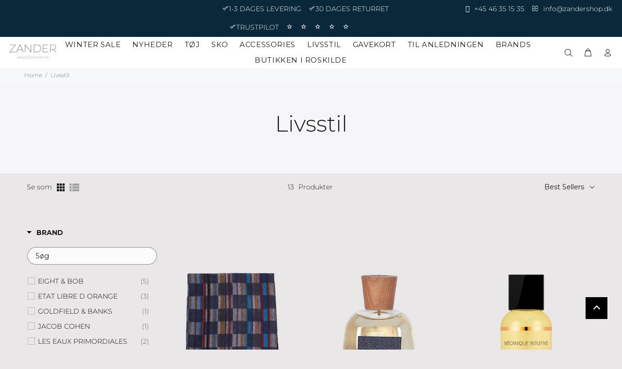

--- FILE ---
content_type: text/html; charset=utf-8
request_url: https://zandershop.dk/collections/livsstil
body_size: 54460
content:
<!doctype html>
<!--[if IE 9]>
  <html class="ie9 no-js" lang="da">
<![endif]-->
<!-- [if (gt IE 9)|!(IE)]><! -->
<html
  
  class="no-js"
  lang="da"
>
  <!-- <![endif] -->
  <head>
    <script>
  YETT_BLACKLIST = [/facebook/,/fbevents/,/anyday/,/klaviyo/,/gtag/,/ZooomyColl/,/gtm/,/wishlist/,/analytics/,/softali/]


  !function(t,e){"object"==typeof exports&&"undefined"!=typeof module?e(exports):"function"==typeof define&&define.amd?define(["exports"],e):e(t.yett={})}(this,function(t){"use strict";var e={blacklist:window.YETT_BLACKLIST,whitelist:window.YETT_WHITELIST},r={blacklisted:[]},n=function(t,r){return t&&(!r||"javascript/blocked"!==r)&&(!e.blacklist||e.blacklist.some(function(e){return e.test(t)}))&&(!e.whitelist||e.whitelist.every(function(e){return!e.test(t)}))},i=function(t){var r=t.getAttribute("src");return e.blacklist&&e.blacklist.every(function(t){return!t.test(r)})||e.whitelist&&e.whitelist.some(function(t){return t.test(r)})},c=new MutationObserver(function(t){t.forEach(function(t){for(var e=t.addedNodes,i=function(t){var i=e[t];if(1===i.nodeType&&"SCRIPT"===i.tagName){var c=i.src,o=i.type;if(n(c,o)){r.blacklisted.push(i.cloneNode()),i.type="javascript/blocked";i.addEventListener("beforescriptexecute",function t(e){"javascript/blocked"===i.getAttribute("type")&&e.preventDefault(),i.removeEventListener("beforescriptexecute",t)}),i.parentElement.removeChild(i)}}},c=0;c<e.length;c++)i(c)})});c.observe(document.documentElement,{childList:!0,subtree:!0});var o=document.createElement;document.createElement=function(){for(var t=arguments.length,e=Array(t),r=0;r<t;r++)e[r]=arguments[r];if("script"!==e[0].toLowerCase())return o.bind(document).apply(void 0,e);var i=o.bind(document).apply(void 0,e),c=i.setAttribute.bind(i);return Object.defineProperties(i,{src:{get:function(){return i.getAttribute("src")},set:function(t){return n(t,i.type)&&c("type","javascript/blocked"),c("src",t),!0}},type:{set:function(t){var e=n(i.src,i.type)?"javascript/blocked":t;return c("type",e),!0}}}),i.setAttribute=function(t,e){"type"===t||"src"===t?i[t]=e:HTMLScriptElement.prototype.setAttribute.call(i,t,e)},i};var l=function(t){if(Array.isArray(t)){for(var e=0,r=Array(t.length);e<t.length;e++)r[e]=t[e];return r}return Array.from(t)},a=new RegExp("[|\\{}()[\\]^$+*?.]","g");t.unblock=function(){for(var t=arguments.length,n=Array(t),o=0;o<t;o++)n[o]=arguments[o];n.length<1?(e.blacklist=[],e.whitelist=[]):(e.blacklist&&(e.blacklist=e.blacklist.filter(function(t){return n.every(function(e){return!t.test(e)})})),e.whitelist&&(e.whitelist=[].concat(l(e.whitelist),l(n.map(function(t){var r=".*"+t.replace(a,"\\$&")+".*";return e.whitelist.find(function(t){return t.toString()===r.toString()})?null:new RegExp(r)}).filter(Boolean)))));for(var s=document.querySelectorAll('script[type="javascript/blocked"]'),u=0;u<s.length;u++){var p=s[u];i(p)&&(p.type="application/javascript",r.blacklisted.push(p),p.parentElement.removeChild(p))}var d=0;[].concat(l(r.blacklisted)).forEach(function(t,e){if(i(t)){var n=document.createElement("script");n.setAttribute("src",t.src),n.setAttribute("type","application/javascript"),document.head.appendChild(n),r.blacklisted.splice(e-d,1),d++}}),e.blacklist&&e.blacklist.length<1&&c.disconnect()},Object.defineProperty(t,"__esModule",{value:!0})});
  //# sourceMappingURL=yett.min.js.map
</script>
<script>
  var isReplaced = false;
  function MT_Function(){
    if(!isReplaced){
      window.yett.unblock();
      console.log("apps lazyloaded successfully");
      isReplaced=true;
    }
  }
  document.addEventListener("click", MT_Function);
  document.addEventListener("scroll", MT_Function);
  document.addEventListener("touchstart", MT_Function);
  document.addEventListener("mousemove", MT_Function);
</script>

    



<meta name="smart-seo-integrated" content="true" /><title>Livsstil</title>
<meta name="description" content="På denne side har vi samlet vores udvalg af Livsstil i høj kvalitet. Køb online på Zandershop og få 1-3 DAGES LEVERING" />
<meta name="smartseo-keyword" content="" />
<meta name="smartseo-timestamp" content="16801864553295972" />




<meta name="facebook-domain-verification" content="3le4vx9mav7vrhwqvfpoxms4rmbjyy"><!-- Basic page needs ================================================== -->
    <meta charset="utf-8">
    <!--[if IE]> <meta http-equiv="X-UA-Compatible" content="IE=edge,chrome=1"> <![endif]-->
    <meta name="viewport" content="width=device-width,initial-scale=1">
    <meta name="theme-color" content="#0a2839"><meta name="author" content="WeMedia">
    <link rel="canonical" href="https://zandershop.dk/collections/livsstil">
    <link rel="stylesheet" href="https://cdnjs.cloudflare.com/ajax/libs/font-awesome/4.7.0/css/font-awesome.min.css">
    <script src="https://ajax.googleapis.com/ajax/libs/jquery/3.7.1/jquery.min.js"></script><link rel="shortcut icon" href="//zandershop.dk/cdn/shop/files/zandershop_fav_32x32.png?v=1625824456" type="image/png"><!-- Title and description ================================================== --><!-- Social meta ================================================== --><!-- /snippets/social-meta-tags.liquid -->




<meta property="og:site_name" content="Zandershop">
<meta property="og:url" content="https://zandershop.dk/collections/livsstil">
<meta property="og:title" content="Livsstil">
<meta property="og:type" content="product.group">
<meta property="og:description" content="Livsstil">





<meta name="twitter:card" content="summary_large_image">
<meta name="twitter:title" content="Livsstil">
<meta name="twitter:description" content="Livsstil">
<!-- Helpers ================================================== -->

    <!-- CSS ================================================== --><link
        href="https://fonts.googleapis.com/css?family=Montserrat:100,200,300,400,500,600,700,800,900"
        rel="stylesheet"
        defer
      ><link rel="preconnect" href="https://fonts.googleapis.com">
<link rel="preconnect" href="https://fonts.gstatic.com" crossorigin>
<link href="https://fonts.googleapis.com/css2?family=Montserrat:ital,wght@0,100..900;1,100..900&display=swap" rel="stylesheet">
<link href="//zandershop.dk/cdn/shop/t/32/assets/theme.css?v=7624383282533481931763124228" rel="stylesheet" type="text/css" media="all" />

<script src="https://ajax.googleapis.com/ajax/libs/jquery/3.7.0/jquery.min.js"></script>
    <link href="//zandershop.dk/cdn/shop/t/32/assets/custom.css?v=21456860019023254821763124070" rel="stylesheet" type="text/css" media="all" />
    <script src="//zandershop.dk/cdn/shop/t/32/assets/jquery.min.js?v=146653844047132007351763124070" defer="defer"></script><link rel="stylesheet" href="https://cdnjs.cloudflare.com/ajax/libs/font-awesome/4.7.0/css/font-awesome.min.css">

    <!-- Header hook for plugins ================================================== -->
    
      <script>window.performance && window.performance.mark && window.performance.mark('shopify.content_for_header.start');</script><meta name="google-site-verification" content="uAXBR5Mps5YW-OoTb9MrBpgagxfsbRXX5GB5XDI7qHc">
<meta id="shopify-digital-wallet" name="shopify-digital-wallet" content="/53755281594/digital_wallets/dialog">
<link rel="alternate" type="application/atom+xml" title="Feed" href="/collections/livsstil.atom" />
<link rel="alternate" type="application/json+oembed" href="https://zandershop.dk/collections/livsstil.oembed">
<script async="async" src="/checkouts/internal/preloads.js?locale=da-DK"></script>
<script id="shopify-features" type="application/json">{"accessToken":"3e8d58850fad417e96ea306a4ce26a92","betas":["rich-media-storefront-analytics"],"domain":"zandershop.dk","predictiveSearch":true,"shopId":53755281594,"locale":"da"}</script>
<script>var Shopify = Shopify || {};
Shopify.shop = "zandershopdanmark.myshopify.com";
Shopify.locale = "da";
Shopify.currency = {"active":"DKK","rate":"1.0"};
Shopify.country = "DK";
Shopify.theme = {"name":"MT -- PS Optimization -- 14-11-25","id":188188164442,"schema_name":"Wokiee","schema_version":"2.0.1","theme_store_id":null,"role":"main"};
Shopify.theme.handle = "null";
Shopify.theme.style = {"id":null,"handle":null};
Shopify.cdnHost = "zandershop.dk/cdn";
Shopify.routes = Shopify.routes || {};
Shopify.routes.root = "/";</script>
<script type="module">!function(o){(o.Shopify=o.Shopify||{}).modules=!0}(window);</script>
<script>!function(o){function n(){var o=[];function n(){o.push(Array.prototype.slice.apply(arguments))}return n.q=o,n}var t=o.Shopify=o.Shopify||{};t.loadFeatures=n(),t.autoloadFeatures=n()}(window);</script>
<script id="shop-js-analytics" type="application/json">{"pageType":"collection"}</script>
<script defer="defer" async type="module" src="//zandershop.dk/cdn/shopifycloud/shop-js/modules/v2/client.init-shop-cart-sync_BWUFHQxD.da.esm.js"></script>
<script defer="defer" async type="module" src="//zandershop.dk/cdn/shopifycloud/shop-js/modules/v2/chunk.common_CxPaeDJ-.esm.js"></script>
<script defer="defer" async type="module" src="//zandershop.dk/cdn/shopifycloud/shop-js/modules/v2/chunk.modal_DY3Xiats.esm.js"></script>
<script type="module">
  await import("//zandershop.dk/cdn/shopifycloud/shop-js/modules/v2/client.init-shop-cart-sync_BWUFHQxD.da.esm.js");
await import("//zandershop.dk/cdn/shopifycloud/shop-js/modules/v2/chunk.common_CxPaeDJ-.esm.js");
await import("//zandershop.dk/cdn/shopifycloud/shop-js/modules/v2/chunk.modal_DY3Xiats.esm.js");

  window.Shopify.SignInWithShop?.initShopCartSync?.({"fedCMEnabled":true,"windoidEnabled":true});

</script>
<script>(function() {
  var isLoaded = false;
  function asyncLoad() {
    if (isLoaded) return;
    isLoaded = true;
    var urls = ["https:\/\/str.rise-ai.com\/?shop=zandershopdanmark.myshopify.com","https:\/\/strn.rise-ai.com\/?shop=zandershopdanmark.myshopify.com","https:\/\/ecommplugins-scripts.trustpilot.com\/v2.1\/js\/header.min.js?settings=eyJrZXkiOiJ4WkJsYXZnZXF0dmJlYjBUIiwicyI6IiJ9\u0026v=2.5\u0026shop=zandershopdanmark.myshopify.com","https:\/\/ecommplugins-trustboxsettings.trustpilot.com\/zandershopdanmark.myshopify.com.js?settings=1706088012700\u0026shop=zandershopdanmark.myshopify.com","https:\/\/widget.trustpilot.com\/bootstrap\/v5\/tp.widget.sync.bootstrap.min.js?shop=zandershopdanmark.myshopify.com","https:\/\/widget.trustpilot.com\/bootstrap\/v5\/tp.widget.sync.bootstrap.min.js?shop=zandershopdanmark.myshopify.com","https:\/\/widget.trustpilot.com\/bootstrap\/v5\/tp.widget.sync.bootstrap.min.js?shop=zandershopdanmark.myshopify.com","\/\/cdn.shopify.com\/s\/files\/1\/0875\/2064\/files\/easyorder-3.0.1.min.js?shop=zandershopdanmark.myshopify.com","https:\/\/nulls.solutions\/shopify\/gift-wrap\/app\/js\/nulls-gift-wrap.js?shop=zandershopdanmark.myshopify.com","https:\/\/cba.bestfreecdn.com\/storage\/js\/cba-53755281594.js?ver=13\u0026shop=zandershopdanmark.myshopify.com"];
    for (var i = 0; i < urls.length; i++) {
      var s = document.createElement('script');
      s.type = 'text/javascript';
      s.async = true;
      s.src = urls[i];
      var x = document.getElementsByTagName('script')[0];
      x.parentNode.insertBefore(s, x);
    }
  };
  if(window.attachEvent) {
    window.attachEvent('onload', asyncLoad);
  } else {
    window.addEventListener('load', asyncLoad, false);
  }
})();</script>
<script id="__st">var __st={"a":53755281594,"offset":3600,"reqid":"563baeb1-d0a3-4d14-8bf9-70297675e388-1770153684","pageurl":"zandershop.dk\/collections\/livsstil","u":"343620c80d37","p":"collection","rtyp":"collection","rid":262998065338};</script>
<script>window.ShopifyPaypalV4VisibilityTracking = true;</script>
<script id="captcha-bootstrap">!function(){'use strict';const t='contact',e='account',n='new_comment',o=[[t,t],['blogs',n],['comments',n],[t,'customer']],c=[[e,'customer_login'],[e,'guest_login'],[e,'recover_customer_password'],[e,'create_customer']],r=t=>t.map((([t,e])=>`form[action*='/${t}']:not([data-nocaptcha='true']) input[name='form_type'][value='${e}']`)).join(','),a=t=>()=>t?[...document.querySelectorAll(t)].map((t=>t.form)):[];function s(){const t=[...o],e=r(t);return a(e)}const i='password',u='form_key',d=['recaptcha-v3-token','g-recaptcha-response','h-captcha-response',i],f=()=>{try{return window.sessionStorage}catch{return}},m='__shopify_v',_=t=>t.elements[u];function p(t,e,n=!1){try{const o=window.sessionStorage,c=JSON.parse(o.getItem(e)),{data:r}=function(t){const{data:e,action:n}=t;return t[m]||n?{data:e,action:n}:{data:t,action:n}}(c);for(const[e,n]of Object.entries(r))t.elements[e]&&(t.elements[e].value=n);n&&o.removeItem(e)}catch(o){console.error('form repopulation failed',{error:o})}}const l='form_type',E='cptcha';function T(t){t.dataset[E]=!0}const w=window,h=w.document,L='Shopify',v='ce_forms',y='captcha';let A=!1;((t,e)=>{const n=(g='f06e6c50-85a8-45c8-87d0-21a2b65856fe',I='https://cdn.shopify.com/shopifycloud/storefront-forms-hcaptcha/ce_storefront_forms_captcha_hcaptcha.v1.5.2.iife.js',D={infoText:'Beskyttet af hCaptcha',privacyText:'Beskyttelse af persondata',termsText:'Vilkår'},(t,e,n)=>{const o=w[L][v],c=o.bindForm;if(c)return c(t,g,e,D).then(n);var r;o.q.push([[t,g,e,D],n]),r=I,A||(h.body.append(Object.assign(h.createElement('script'),{id:'captcha-provider',async:!0,src:r})),A=!0)});var g,I,D;w[L]=w[L]||{},w[L][v]=w[L][v]||{},w[L][v].q=[],w[L][y]=w[L][y]||{},w[L][y].protect=function(t,e){n(t,void 0,e),T(t)},Object.freeze(w[L][y]),function(t,e,n,w,h,L){const[v,y,A,g]=function(t,e,n){const i=e?o:[],u=t?c:[],d=[...i,...u],f=r(d),m=r(i),_=r(d.filter((([t,e])=>n.includes(e))));return[a(f),a(m),a(_),s()]}(w,h,L),I=t=>{const e=t.target;return e instanceof HTMLFormElement?e:e&&e.form},D=t=>v().includes(t);t.addEventListener('submit',(t=>{const e=I(t);if(!e)return;const n=D(e)&&!e.dataset.hcaptchaBound&&!e.dataset.recaptchaBound,o=_(e),c=g().includes(e)&&(!o||!o.value);(n||c)&&t.preventDefault(),c&&!n&&(function(t){try{if(!f())return;!function(t){const e=f();if(!e)return;const n=_(t);if(!n)return;const o=n.value;o&&e.removeItem(o)}(t);const e=Array.from(Array(32),(()=>Math.random().toString(36)[2])).join('');!function(t,e){_(t)||t.append(Object.assign(document.createElement('input'),{type:'hidden',name:u})),t.elements[u].value=e}(t,e),function(t,e){const n=f();if(!n)return;const o=[...t.querySelectorAll(`input[type='${i}']`)].map((({name:t})=>t)),c=[...d,...o],r={};for(const[a,s]of new FormData(t).entries())c.includes(a)||(r[a]=s);n.setItem(e,JSON.stringify({[m]:1,action:t.action,data:r}))}(t,e)}catch(e){console.error('failed to persist form',e)}}(e),e.submit())}));const S=(t,e)=>{t&&!t.dataset[E]&&(n(t,e.some((e=>e===t))),T(t))};for(const o of['focusin','change'])t.addEventListener(o,(t=>{const e=I(t);D(e)&&S(e,y())}));const B=e.get('form_key'),M=e.get(l),P=B&&M;t.addEventListener('DOMContentLoaded',(()=>{const t=y();if(P)for(const e of t)e.elements[l].value===M&&p(e,B);[...new Set([...A(),...v().filter((t=>'true'===t.dataset.shopifyCaptcha))])].forEach((e=>S(e,t)))}))}(h,new URLSearchParams(w.location.search),n,t,e,['guest_login'])})(!0,!0)}();</script>
<script integrity="sha256-4kQ18oKyAcykRKYeNunJcIwy7WH5gtpwJnB7kiuLZ1E=" data-source-attribution="shopify.loadfeatures" defer="defer" src="//zandershop.dk/cdn/shopifycloud/storefront/assets/storefront/load_feature-a0a9edcb.js" crossorigin="anonymous"></script>
<script data-source-attribution="shopify.dynamic_checkout.dynamic.init">var Shopify=Shopify||{};Shopify.PaymentButton=Shopify.PaymentButton||{isStorefrontPortableWallets:!0,init:function(){window.Shopify.PaymentButton.init=function(){};var t=document.createElement("script");t.src="https://zandershop.dk/cdn/shopifycloud/portable-wallets/latest/portable-wallets.da.js",t.type="module",document.head.appendChild(t)}};
</script>
<script data-source-attribution="shopify.dynamic_checkout.buyer_consent">
  function portableWalletsHideBuyerConsent(e){var t=document.getElementById("shopify-buyer-consent"),n=document.getElementById("shopify-subscription-policy-button");t&&n&&(t.classList.add("hidden"),t.setAttribute("aria-hidden","true"),n.removeEventListener("click",e))}function portableWalletsShowBuyerConsent(e){var t=document.getElementById("shopify-buyer-consent"),n=document.getElementById("shopify-subscription-policy-button");t&&n&&(t.classList.remove("hidden"),t.removeAttribute("aria-hidden"),n.addEventListener("click",e))}window.Shopify?.PaymentButton&&(window.Shopify.PaymentButton.hideBuyerConsent=portableWalletsHideBuyerConsent,window.Shopify.PaymentButton.showBuyerConsent=portableWalletsShowBuyerConsent);
</script>
<script data-source-attribution="shopify.dynamic_checkout.cart.bootstrap">document.addEventListener("DOMContentLoaded",(function(){function t(){return document.querySelector("shopify-accelerated-checkout-cart, shopify-accelerated-checkout")}if(t())Shopify.PaymentButton.init();else{new MutationObserver((function(e,n){t()&&(Shopify.PaymentButton.init(),n.disconnect())})).observe(document.body,{childList:!0,subtree:!0})}}));
</script>
<script id="sections-script" data-sections="promo-fixed" defer="defer" src="//zandershop.dk/cdn/shop/t/32/compiled_assets/scripts.js?v=12753"></script>
<script>window.performance && window.performance.mark && window.performance.mark('shopify.content_for_header.end');</script>
    

    <!-- /Header hook for plugins ================================================== --><script type="text/javascript" src="//zandershop.dk/cdn/shop/t/32/assets/globorequestforquote_params.js?v=82017269718340489251763124070" ></script>
<script type="text/javascript">
    var GRFQConfigs = GRFQConfigs || {};
    GRFQConfigs.customer = {
        'id': '',
        'email': '',
        'name': ''
    };
    GRFQConfigs.pageempty = "Your quote is currently empty."
    GRFQConfigs.product = null;
    </script>
<script type="text/javascript" src="//zandershop.dk/cdn/shop/t/32/assets/globorequestforquote.js?v=91534907406420291291763124070" defer="defer"></script>

<link href="//zandershop.dk/cdn/shop/t/32/assets/globorequestforquote.css?v=101116142328359569761763124070" rel="stylesheet" type="text/css" media="all" /><style>
    .rfq-btn{
        background: ;
        color: ;
        font-size: px;
    }
</style>

    <meta name="google-site-verification" content="CaCZL6UX132Ybg4d_KYaVrrzEckh-_rj_JxrV1mjox8">
    <link rel="stylesheet" href="https://cdnjs.cloudflare.com/ajax/libs/font-awesome/4.7.0/css/font-awesome.min.css">

    <!-- begin-boost-pfs-filter-css -->
    <link href="//zandershop.dk/cdn/shop/t/32/assets/boost-pfs-init.css?v=129691554999435442201763124070" rel="stylesheet" type="text/css" media="all" />
  <link rel="preload stylesheet" href="//zandershop.dk/cdn/shop/t/32/assets/boost-pfs-general.css?v=75288278147838454351763124070" as="style">
  <link rel="preload stylesheet" href="//zandershop.dk/cdn/shop/t/32/assets/boost-pfs-otp.css?v=86600068973010071761763124070" as="style"><link href="//zandershop.dk/cdn/shop/t/32/assets/boost-pfs-custom.css?v=110820403128064606891763124070" rel="stylesheet" type="text/css" media="all" />
<style data-id="boost-pfs-style" type="text/css">
    .boost-pfs-filter-option-title-text {}

   .boost-pfs-filter-tree-v .boost-pfs-filter-option-title-text:before {}
    .boost-pfs-filter-tree-v .boost-pfs-filter-option.boost-pfs-filter-option-collapsed .boost-pfs-filter-option-title-text:before {}
    .boost-pfs-filter-tree-h .boost-pfs-filter-option-title-heading:before {}

    .boost-pfs-filter-refine-by .boost-pfs-filter-option-title h3 {}

    .boost-pfs-filter-option-content .boost-pfs-filter-option-item-list .boost-pfs-filter-option-item button,
    .boost-pfs-filter-option-content .boost-pfs-filter-option-item-list .boost-pfs-filter-option-item .boost-pfs-filter-button,
    .boost-pfs-filter-option-range-amount input,
    .boost-pfs-filter-tree-v .boost-pfs-filter-refine-by .boost-pfs-filter-refine-by-items .refine-by-item,
    .boost-pfs-filter-refine-by-wrapper-v .boost-pfs-filter-refine-by .boost-pfs-filter-refine-by-items .refine-by-item,
    .boost-pfs-filter-refine-by .boost-pfs-filter-option-title,
    .boost-pfs-filter-refine-by .boost-pfs-filter-refine-by-items .refine-by-item>a,
    .boost-pfs-filter-refine-by>span,
    .boost-pfs-filter-clear,
    .boost-pfs-filter-clear-all{}
    .boost-pfs-filter-tree-h .boost-pfs-filter-pc .boost-pfs-filter-refine-by-items .refine-by-item .boost-pfs-filter-clear .refine-by-type, 
    .boost-pfs-filter-refine-by-wrapper-h .boost-pfs-filter-pc .boost-pfs-filter-refine-by-items .refine-by-item .boost-pfs-filter-clear .refine-by-type {}

    .boost-pfs-filter-option-multi-level-collections .boost-pfs-filter-option-multi-level-list .boost-pfs-filter-option-item .boost-pfs-filter-button-arrow .boost-pfs-arrow:before,
    .boost-pfs-filter-option-multi-level-tag .boost-pfs-filter-option-multi-level-list .boost-pfs-filter-option-item .boost-pfs-filter-button-arrow .boost-pfs-arrow:before {}

    .boost-pfs-filter-refine-by-wrapper-v .boost-pfs-filter-refine-by .boost-pfs-filter-refine-by-items .refine-by-item .boost-pfs-filter-clear:after, 
    .boost-pfs-filter-refine-by-wrapper-v .boost-pfs-filter-refine-by .boost-pfs-filter-refine-by-items .refine-by-item .boost-pfs-filter-clear:before, 
    .boost-pfs-filter-tree-v .boost-pfs-filter-refine-by .boost-pfs-filter-refine-by-items .refine-by-item .boost-pfs-filter-clear:after, 
    .boost-pfs-filter-tree-v .boost-pfs-filter-refine-by .boost-pfs-filter-refine-by-items .refine-by-item .boost-pfs-filter-clear:before,
    .boost-pfs-filter-refine-by-wrapper-h .boost-pfs-filter-pc .boost-pfs-filter-refine-by-items .refine-by-item .boost-pfs-filter-clear:after, 
    .boost-pfs-filter-refine-by-wrapper-h .boost-pfs-filter-pc .boost-pfs-filter-refine-by-items .refine-by-item .boost-pfs-filter-clear:before, 
    .boost-pfs-filter-tree-h .boost-pfs-filter-pc .boost-pfs-filter-refine-by-items .refine-by-item .boost-pfs-filter-clear:after, 
    .boost-pfs-filter-tree-h .boost-pfs-filter-pc .boost-pfs-filter-refine-by-items .refine-by-item .boost-pfs-filter-clear:before {}
    .boost-pfs-filter-option-range-slider .noUi-value-horizontal {}

    .boost-pfs-filter-tree-mobile-button button,
    .boost-pfs-filter-top-sorting-mobile button {}
    .boost-pfs-filter-top-sorting-mobile button>span:after {}
  </style><style data-id="boost-pfs-otp-style" type="text/css">
      .boost-pfs-quickview-btn {background: rgba(255,255,255,1);color: rgba(49,55,61,1);border-color: rgba(255,255,255,1);}
      .boost-pfs-quickview-btn svg {fill: rgba(49,55,61,1);}
      .boost-pfs-quickview-btn:hover {background: rgba(61,66,70,1);color: rgba(255,255,255,1);border-color: rgba(61,66,70,1);}
      .boost-pfs-quickview-btn:hover svg {fill: rgba(255,255,255,1);}
      .boost-pfs-addtocart-btn {background: rgba(34,34,34,1);color: rgba(255,255,255,1);border-color: rgba(34,34,34,1);}
      .boost-pfs-addtocart-btn svg {fill: rgba(255,255,255,1);}
      .boost-pfs-addtocart-btn:hover {background: rgba(61,66,70,1);color: rgba(255,255,255,1);border-color: rgba(61,66,70,1);}
      .boost-pfs-addtocart-btn:hover svg {fill: rgba(255,255,255,1);}
    </style>
    <!-- end-boost-pfs-filter-css -->
  <!-- BEGIN app block: shopify://apps/stape-conversion-tracking/blocks/gtm/7e13c847-7971-409d-8fe0-29ec14d5f048 --><script>
  window.lsData = {};
  window.dataLayer = window.dataLayer || [];
  window.addEventListener("message", (event) => {
    if (event.data?.event) {
      window.dataLayer.push(event.data);
    }
  });
  window.dataShopStape = {
    shop: "zandershop.dk",
    shopId: "53755281594",
  }
</script>

<!-- END app block --><!-- BEGIN app block: shopify://apps/sales-discounts/blocks/sale-labels/29205fb1-2e68-4d81-a905-d828a51c8413 --><style>#Product-Slider>div+div .hc-sale-tag,.Product__Gallery--stack .Product__SlideItem+.Product__SlideItem .hc-sale-tag,.\#product-card-badge.\@type\:sale,.badge--on-sale,.badge--onsale,.badge.color-sale,.badge.onsale,.flag.sale,.grid-product__on-sale,.grid-product__tag--sale,.hc-sale-tag+.ProductItem__Wrapper .ProductItem__Label,.hc-sale-tag+.badge__container,.hc-sale-tag+.card__inner .badge,.hc-sale-tag+.card__inner+.card__content .card__badge,.hc-sale-tag+link+.card-wrapper .card__badge,.hc-sale-tag+.card__wrapper .card__badge,.hc-sale-tag+.image-wrapper .product-item__badge,.hc-sale-tag+.product--labels,.hc-sale-tag+.product-item__image-wrapper .product-item__label-list,.hc-sale-tag+a .label,.hc-sale-tag+img+.product-item__meta+.product-item__badge,.label .overlay-sale,.lbl.on-sale,.media-column+.media-column .hc-sale-tag,.price__badge-sale,.product-badge--sale,.product-badge__sale,.product-card__label--sale,.product-item__badge--sale,.product-label--on-sale,.product-label--sale,.product-label.sale,.product__badge--sale,.product__badge__item--sale,.product__media-icon,.productitem__badge--sale,.sale-badge,.sale-box,.sale-item.icn,.sale-sticker,.sale_banner,.theme-img+.theme-img .hc-sale-tag,.hc-sale-tag+a+.badge,.hc-sale-tag+div .badge{display:none!important}.facets__display{z-index:3!important}.indiv-product .hc-sale-tag,.product-item--with-hover-swatches .hc-sale-tag,.product-recommendations .hc-sale-tag{z-index:3}#Product-Slider .hc-sale-tag{z-index:6}.product-holder .hc-sale-tag{z-index:9}.apply-gallery-animation .hc-product-page{z-index:10}.product-card.relative.flex.flex-col .hc-sale-tag{z-index:21}@media only screen and (min-width:750px){.product-gallery-item+.product-gallery-item .hc-sale-tag,.product__slide+.product__slide .hc-sale-tag,.yv-product-slider-item+.yv-product-slider-item .hc-sale-tag{display:none!important}}@media (min-width:960px){.product__media-item+.product__media-item .hc-sale-tag,.splide__slide+.splide__slide .hc-sale-tag{display:none!important}}
</style>
<script>
  let hcSaleLabelSettings = {
    domain: "zandershopdanmark.myshopify.com",
    variants: [],
    selectedVariant: {},
    productPageImages: [],
    
  }
</script>
<style>.hc-sale-tag{z-index:2;position:absolute!important;top:8px;left:8px;display:inline-block;background:#fb485e;color:#ffffff;height:46px;width:46px;border-radius:23px;text-align:center;vertical-align:middle;font-weight:700;line-height:46px;-webkit-transform:rotate(-30deg);transform:rotate(-30deg)}@media screen and (max-width: 680px){.hc-sale-tag{top:2px;left:2px}}.hc-sale-tag{background:#001725;color:#ffffff;}</style><script>document.addEventListener("DOMContentLoaded",function(){"undefined"!=typeof hcVariants&&function(e){function t(e,t,a){return function(){if(a)return t.apply(this,arguments),e.apply(this,arguments);var n=e.apply(this,arguments);return t.apply(this,arguments),n}}var a=null;function n(){var t=window.location.search.replace(/.*variant=(\d+).*/,"$1");t&&t!=a&&(a=t,e(t))}window.history.pushState=t(history.pushState,n),window.history.replaceState=t(history.replaceState,n),window.addEventListener("popstate",n)}(function(e){let t=null;for(var a=0;a<hcVariants.length;a++)if(hcVariants[a].id==e){t=hcVariants[a];var n=document.querySelectorAll(".hc-product-page.hc-sale-tag");if(t.compare_at_price&&t.compare_at_price>t.price){var r=100*(t.compare_at_price-t.price)/t.compare_at_price;if(null!=r)for(a=0;a<n.length;a++)n[a].childNodes[0].textContent=r.toFixed(0)+"%",n[a].style.display="block";else for(a=0;a<n.length;a++)n[a].style.display="none"}else for(a=0;a<n.length;a++)n[a].style.display="none";break}})});</script> 


<!-- END app block --><!-- BEGIN app block: shopify://apps/boost-ai-search-filter/blocks/boost-sd-ssr/7fc998ae-a150-4367-bab8-505d8a4503f7 --><script type="text/javascript">"use strict";(()=>{var __typeError=msg=>{throw TypeError(msg)};var __accessCheck=(obj,member,msg)=>member.has(obj)||__typeError("Cannot "+msg);var __privateGet=(obj,member,getter)=>(__accessCheck(obj,member,"read from private field"),getter?getter.call(obj):member.get(obj));var __privateAdd=(obj,member,value)=>member.has(obj)?__typeError("Cannot add the same private member more than once"):member instanceof WeakSet?member.add(obj):member.set(obj,value);var __privateSet=(obj,member,value,setter)=>(__accessCheck(obj,member,"write to private field"),setter?setter.call(obj,value):member.set(obj,value),value);var __privateMethod=(obj,member,method)=>(__accessCheck(obj,member,"access private method"),method);function mergeDeepMutate(target,...sources){if(!target)return target;if(sources.length===0)return target;const isObject=obj=>!!obj&&typeof obj==="object";const isPlainObject=obj=>{if(!isObject(obj))return false;const proto=Object.getPrototypeOf(obj);return proto===Object.prototype||proto===null};for(const source of sources){if(!source)continue;for(const key in source){const sourceValue=source[key];if(!(key in target)){target[key]=sourceValue;continue}const targetValue=target[key];if(Array.isArray(targetValue)&&Array.isArray(sourceValue)){target[key]=targetValue.concat(...sourceValue)}else if(isPlainObject(targetValue)&&isPlainObject(sourceValue)){target[key]=mergeDeepMutate(targetValue,sourceValue)}else{target[key]=sourceValue}}}return target}var _config,_dataObjects,_modules,_cachedModulesByConstructor,_status,_cachedEventListeners,_registryBlockListeners,_readyListeners,_blocks,_Application_instances,extendAppConfigFromModules_fn,extendAppConfigFromGlobalVariables_fn,initializeDataObjects_fn,resetBlocks_fn,loadModuleEventListeners_fn;var Application=class{constructor(config,dataObjects){__privateAdd(this,_Application_instances);__privateAdd(this,_config);__privateAdd(this,_dataObjects);__privateAdd(this,_modules,[]);__privateAdd(this,_cachedModulesByConstructor,new Map);__privateAdd(this,_status,"created");__privateAdd(this,_cachedEventListeners,{});__privateAdd(this,_registryBlockListeners,[]);__privateAdd(this,_readyListeners,[]);this.mode="production";this.logLevel=1;__privateAdd(this,_blocks,{});const boostWidgetIntegration=window.boostWidgetIntegration;__privateSet(this,_config,config||{logLevel:boostWidgetIntegration?.config?.logLevel,env:"production"});this.logLevel=__privateGet(this,_config).logLevel??(this.mode==="production"?2:this.logLevel);if(__privateGet(this,_config).logLevel==null){__privateGet(this,_config).logLevel=this.logLevel}__privateSet(this,_dataObjects,dataObjects||{});this.logger={debug:(...args)=>{if(this.logLevel<=0){console.debug("Boost > [DEBUG] ",...args)}},info:(...args)=>{if(this.logLevel<=1){console.info("Boost > [INFO] ",...args)}},warn:(...args)=>{if(this.logLevel<=2){console.warn("Boost > [WARN] ",...args)}},error:(...args)=>{if(this.logLevel<=3){console.error("Boost > [ERROR] ",...args)}}}}get blocks(){return __privateGet(this,_blocks)}get config(){return __privateGet(this,_config)}get dataObjects(){return __privateGet(this,_dataObjects)}get status(){return __privateGet(this,_status)}get modules(){return __privateGet(this,_modules)}bootstrap(){if(__privateGet(this,_status)==="bootstrapped"){this.logger.warn("Application already bootstrapped");return}if(__privateGet(this,_status)==="started"){this.logger.warn("Application already started");return}__privateMethod(this,_Application_instances,loadModuleEventListeners_fn).call(this);this.dispatchLifecycleEvent({name:"onBeforeAppBootstrap",payload:null});if(__privateGet(this,_config)?.customization?.app?.onBootstrap){__privateGet(this,_config).customization.app.onBootstrap(this)}__privateMethod(this,_Application_instances,extendAppConfigFromModules_fn).call(this);__privateMethod(this,_Application_instances,extendAppConfigFromGlobalVariables_fn).call(this);__privateMethod(this,_Application_instances,initializeDataObjects_fn).call(this);this.assignGlobalVariables();__privateSet(this,_status,"bootstrapped");this.dispatchLifecycleEvent({name:"onAppBootstrap",payload:null})}async initModules(){await Promise.all(__privateGet(this,_modules).map(async module=>{if(!module.shouldInit()){this.logger.info("Module not initialized",module.constructor.name,"shouldInit returned false");return}module.onBeforeModuleInit?.();this.dispatchLifecycleEvent({name:"onBeforeModuleInit",payload:{module}});this.logger.info(`Initializing ${module.constructor.name} module`);try{await module.init();this.dispatchLifecycleEvent({name:"onModuleInit",payload:{module}})}catch(error){this.logger.error(`Error initializing module ${module.constructor.name}:`,error);this.dispatchLifecycleEvent({name:"onModuleError",payload:{module,error:error instanceof Error?error:new Error(String(error))}})}}))}getModule(constructor){const module=__privateGet(this,_cachedModulesByConstructor).get(constructor);if(module&&!module.shouldInit()){return void 0}return module}getModuleByName(name){const module=__privateGet(this,_modules).find(mod=>{const ModuleClass=mod.constructor;return ModuleClass.moduleName===name});if(module&&!module.shouldInit()){return void 0}return module}registerBlock(block){if(!block.id){this.logger.error("Block id is required");return}const blockId=block.id;if(__privateGet(this,_blocks)[blockId]){this.logger.error(`Block with id ${blockId} already exists`);return}__privateGet(this,_blocks)[blockId]=block;if(window.boostWidgetIntegration.blocks){window.boostWidgetIntegration.blocks[blockId]=block}this.dispatchLifecycleEvent({name:"onRegisterBlock",payload:{block}});__privateGet(this,_registryBlockListeners).forEach(listener=>{try{listener(block)}catch(error){this.logger.error("Error in registry block listener:",error)}})}addRegistryBlockListener(listener){__privateGet(this,_registryBlockListeners).push(listener);Object.values(__privateGet(this,_blocks)).forEach(block=>{try{listener(block)}catch(error){this.logger.error("Error in registry block listener for existing block:",error)}})}removeRegistryBlockListener(listener){const index=__privateGet(this,_registryBlockListeners).indexOf(listener);if(index>-1){__privateGet(this,_registryBlockListeners).splice(index,1)}}onReady(handler){if(__privateGet(this,_status)==="started"){try{handler()}catch(error){this.logger.error("Error in ready handler:",error)}}else{__privateGet(this,_readyListeners).push(handler)}}assignGlobalVariables(){if(!window.boostWidgetIntegration){window.boostWidgetIntegration={}}Object.assign(window.boostWidgetIntegration,{TAEApp:this,config:this.config,dataObjects:__privateGet(this,_dataObjects),blocks:this.blocks})}async start(){this.logger.info("Application starting");this.bootstrap();this.dispatchLifecycleEvent({name:"onBeforeAppStart",payload:null});await this.initModules();__privateSet(this,_status,"started");this.dispatchLifecycleEvent({name:"onAppStart",payload:null});__privateGet(this,_readyListeners).forEach(listener=>{try{listener()}catch(error){this.logger.error("Error in ready listener:",error)}});if(__privateGet(this,_config)?.customization?.app?.onStart){__privateGet(this,_config).customization.app.onStart(this)}}destroy(){if(__privateGet(this,_status)!=="started"){this.logger.warn("Application not started yet");return}__privateGet(this,_modules).forEach(module=>{this.dispatchLifecycleEvent({name:"onModuleDestroy",payload:{module}});module.destroy()});__privateSet(this,_modules,[]);__privateMethod(this,_Application_instances,resetBlocks_fn).call(this);__privateSet(this,_status,"destroyed");this.dispatchLifecycleEvent({name:"onAppDestroy",payload:null})}setLogLevel(level){this.logLevel=level;this.updateConfig({logLevel:level})}loadModule(ModuleConstructor){if(!ModuleConstructor){return this}const app=this;const moduleInstance=new ModuleConstructor(app);if(__privateGet(app,_cachedModulesByConstructor).has(ModuleConstructor)){this.logger.warn(`Module ${ModuleConstructor.name} already loaded`);return app}__privateGet(this,_modules).push(moduleInstance);__privateGet(this,_cachedModulesByConstructor).set(ModuleConstructor,moduleInstance);this.logger.info(`Module ${ModuleConstructor.name} already loaded`);return app}updateConfig(newConfig){if(typeof newConfig==="function"){__privateSet(this,_config,newConfig(__privateGet(this,_config)))}else{mergeDeepMutate(__privateGet(this,_config),newConfig)}return this.config}dispatchLifecycleEvent(event){switch(event.name){case"onBeforeAppBootstrap":this.triggerEvent("onBeforeAppBootstrap",event);break;case"onAppBootstrap":this.logger.info("Application bootstrapped");this.triggerEvent("onAppBootstrap",event);break;case"onBeforeModuleInit":this.triggerEvent("onBeforeModuleInit",event);break;case"onModuleInit":this.logger.info(`Module ${event.payload.module.constructor.name} initialized`);this.triggerEvent("onModuleInit",event);break;case"onModuleDestroy":this.logger.info(`Module ${event.payload.module.constructor.name} destroyed`);this.triggerEvent("onModuleDestroy",event);break;case"onBeforeAppStart":this.triggerEvent("onBeforeAppStart",event);break;case"onAppStart":this.logger.info("Application started");this.triggerEvent("onAppStart",event);break;case"onAppDestroy":this.logger.info("Application destroyed");this.triggerEvent("onAppDestroy",event);break;case"onAppError":this.logger.error("Application error",event.payload.error);this.triggerEvent("onAppError",event);break;case"onModuleError":this.logger.error("Module error",event.payload.module.constructor.name,event.payload.error);this.triggerEvent("onModuleError",event);break;case"onRegisterBlock":this.logger.info(`Block registered with id: ${event.payload.block.id}`);this.triggerEvent("onRegisterBlock",event);break;default:this.logger.warn("Unknown lifecycle event",event);break}}triggerEvent(eventName,event){const eventListeners=__privateGet(this,_cachedEventListeners)[eventName];if(eventListeners){eventListeners.forEach(listener=>{try{if(eventName==="onRegisterBlock"&&event.payload&&"block"in event.payload){listener(event.payload.block)}else{listener(event)}}catch(error){this.logger.error(`Error in event listener for ${eventName}:`,error,"Event data:",event)}})}}};_config=new WeakMap;_dataObjects=new WeakMap;_modules=new WeakMap;_cachedModulesByConstructor=new WeakMap;_status=new WeakMap;_cachedEventListeners=new WeakMap;_registryBlockListeners=new WeakMap;_readyListeners=new WeakMap;_blocks=new WeakMap;_Application_instances=new WeakSet;extendAppConfigFromModules_fn=function(){__privateGet(this,_modules).forEach(module=>{const extendAppConfig=module.extendAppConfig;if(extendAppConfig){mergeDeepMutate(__privateGet(this,_config),extendAppConfig)}})};extendAppConfigFromGlobalVariables_fn=function(){const initializedGlobalConfig=window.boostWidgetIntegration?.config;if(initializedGlobalConfig){mergeDeepMutate(__privateGet(this,_config),initializedGlobalConfig)}};initializeDataObjects_fn=function(){__privateGet(this,_modules).forEach(module=>{const dataObject=module.dataObject;if(dataObject){mergeDeepMutate(__privateGet(this,_dataObjects),dataObject)}})};resetBlocks_fn=function(){this.logger.info("Resetting all blocks");__privateSet(this,_blocks,{})};loadModuleEventListeners_fn=function(){__privateSet(this,_cachedEventListeners,{});const eventNames=["onBeforeAppBootstrap","onAppBootstrap","onModuleInit","onModuleDestroy","onBeforeAppStart","onAppStart","onAppDestroy","onAppError","onModuleError","onRegisterBlock"];__privateGet(this,_modules).forEach(module=>{eventNames.forEach(eventName=>{const eventListener=(...args)=>{if(this.status==="bootstrapped"||this.status==="started"){if(!module.shouldInit())return}return module[eventName]?.(...args)};if(typeof eventListener==="function"){if(!__privateGet(this,_cachedEventListeners)[eventName]){__privateGet(this,_cachedEventListeners)[eventName]=[]}if(eventName==="onRegisterBlock"){__privateGet(this,_cachedEventListeners)[eventName]?.push((block=>{eventListener.call(module,block)}))}else{__privateGet(this,_cachedEventListeners)[eventName]?.push(eventListener.bind(module))}}})})};var _app;var Module=class{constructor(app){__privateAdd(this,_app);__privateSet(this,_app,app)}shouldInit(){return true}destroy(){__privateSet(this,_app,void 0)}init(){}get app(){if(!__privateGet(this,_app)){throw new Error("Module not initialized")}return Object.freeze(__privateGet(this,_app))}get extendAppConfig(){return{}}get dataObject(){return{}}};_app=new WeakMap;var _boostTAEApp;var BoostTAEAppModule=class extends Module{constructor(){super(...arguments);__privateAdd(this,_boostTAEApp,null)}get TAEApp(){const boostTAE=getBoostTAE();if(!boostTAE){throw new Error("Boost TAE is not initialized")}__privateSet(this,_boostTAEApp,boostTAE);return __privateGet(this,_boostTAEApp)}get TAEAppConfig(){return this.TAEApp.config}get TAEAppDataObjects(){return this.TAEApp.dataObjects}};_boostTAEApp=new WeakMap;var AdditionalElement=class extends BoostTAEAppModule{get extendAppConfig(){return {additionalElementSettings:Object.assign(
        {
          
            default_sort_order: {"search":"","all":""},
          
        }, {"customSortingList":"price-ascending|relevance|best-selling|title-descending|created-descending|title-ascending|price-descending|manual|created-ascending"})};}};AdditionalElement.moduleName="AdditionalElement";function getShortenToFullParamMap(){const shortenUrlParamList=getBoostTAE().config?.filterSettings?.shortenUrlParamList;const map={};if(!Array.isArray(shortenUrlParamList)){return map}shortenUrlParamList.forEach(item=>{if(typeof item!=="string")return;const idx=item.lastIndexOf(":");if(idx===-1)return;const full=item.slice(0,idx).trim();const short=item.slice(idx+1).trim();if(full.length>0&&short.length>0){map[short]=full}});return map}function generateUUID(){return "xxxxxxxx-xxxx-xxxx-xxxx-xxxxxxxxxxxx".replace(/[x]/g,function(){const r=Math.random()*16|0;return r.toString(16)});}function getQueryParamByKey(key){const urlParams=new URLSearchParams(window.location.search);return urlParams.get(key)}function convertValueRequestStockStatus(v){if(typeof v==="string"){if(v==="out-of-stock")return false;return true}if(Array.isArray(v)){return v.map(_v=>{if(_v==="out-of-stock"){return false}return true})}return false}function isMobileWidth(){return window.innerWidth<576}function isTabletPortraitMaxWidth(){return window.innerWidth<991}function detectDeviceByWidth(){let result="";if(isMobileWidth()){result+="mobile|"}else{result=result.replace("mobile|","")}if(isTabletPortraitMaxWidth()){result+="tablet_portrait_max"}else{result=result.replace("tablet_portrait_max","")}return result}function getSortBy(){const{generalSettings:{collection_id=0,page="collection",default_sort_by:defaultSortBy}={},additionalElementSettings:{default_sort_order:defaultSortOrder={},customSortingList}={}}=getBoostTAE().config;const defaultSortingList=["relevance","best-selling","manual","title-ascending","title-descending","price-ascending","price-descending","created-ascending","created-descending"];const sortQueryKey=getQueryParamByKey("sort");const sortingList=customSortingList?customSortingList.split("|"):defaultSortingList;if(sortQueryKey&&sortingList.includes(sortQueryKey))return sortQueryKey;const searchPage=page==="search";const collectionPage=page==="collection";if(searchPage)sortingList.splice(sortingList.indexOf("manual"),1);const{all,search}=defaultSortOrder;if(collectionPage){if(collection_id in defaultSortOrder){return defaultSortOrder[collection_id]}else if(all){return all}else if(defaultSortBy){return defaultSortBy}}else if(searchPage){return search||"relevance"}return""}var addParamsLocale=(params={})=>{params.return_all_currency_fields=false;return{...params,currency_rate:window.Shopify?.currency?.rate,currency:window.Shopify?.currency?.active,country:window.Shopify?.country}};var getLocalStorage=key=>{try{const value=localStorage.getItem(key);if(value)return JSON.parse(value);return null}catch{return null}};var setLocalStorage=(key,value)=>{try{localStorage.setItem(key,JSON.stringify(value))}catch(error){getBoostTAE().logger.error("Error setLocalStorage",error)}};var removeLocalStorage=key=>{try{localStorage.removeItem(key)}catch(error){getBoostTAE().logger.error("Error removeLocalStorage",error)}};function roundToNearest50(num){const remainder=num%50;if(remainder>25){return num+(50-remainder)}else{return num-remainder}}function lazyLoadImages(dom){if(!dom)return;const lazyImages=dom.querySelectorAll(".boost-sd__product-image-img[loading='lazy']");lazyImages.forEach(function(img){inViewPortHandler(img.parentElement,element=>{const imgElement=element.querySelector(".boost-sd__product-image-img[loading='lazy']");if(imgElement){imgElement.removeAttribute("loading")}})})}function inViewPortHandler(elements,callback){const observer=new IntersectionObserver(function intersectionObserverCallback(entries,observer2){entries.forEach(function(entry){if(entry.isIntersecting){callback(entry.target);observer2.unobserve(entry.target)}})});if(Array.isArray(elements)){elements.forEach(element=>observer.observe(element))}else{observer.observe(elements)}}var isBadUrl=url=>{try{if(!url){const searchString2=getWindowLocation().search;if(!searchString2||searchString2.length<=1){return false}return checkSearchStringForXSS(searchString2)}if(typeof url==="string"){const questionMarkIndex=url.indexOf("?");const searchString2=questionMarkIndex>=0?url.substring(questionMarkIndex):"";if(!searchString2||searchString2.length<=1){return false}return checkSearchStringForXSS(searchString2)}const searchString=url.search;if(!searchString||searchString.length<=1){return false}return checkSearchStringForXSS(searchString)}catch{return true}};var checkSearchStringForXSS=searchString=>{const urlParams=decodeURIComponent(searchString).split("&");for(let i=0;i<urlParams.length;i++){if(isBadSearchTerm(urlParams[i])){return true}}return false};var getWindowLocation=()=>{const href=window.location.href;const escapedHref=href.replace(/%3C/g,"&lt;").replace(/%3E/g,"&gt;");const rebuildHrefArr=[];for(let i=0;i<escapedHref.length;i++){rebuildHrefArr.push(escapedHref.charAt(i))}const rebuildHref=rebuildHrefArr.join("").split("&lt;").join("%3C").split("&gt;").join("%3E");let rebuildSearch="";const hrefWithoutHash=rebuildHref.replace(/#.*$/,"");if(hrefWithoutHash.split("?").length>1){rebuildSearch=hrefWithoutHash.split("?")[1];if(rebuildSearch.length>0){rebuildSearch="?"+rebuildSearch}}return{pathname:window.location.pathname,href:rebuildHref,search:rebuildSearch}};var isBadSearchTerm=term=>{if(typeof term=="string"){term=term.toLowerCase();const domEvents=["img src","script","alert","onabort","popstate","afterprint","beforeprint","beforeunload","blur","canplay","canplaythrough","change","click","contextmenu","copy","cut","dblclick","drag","dragend","dragenter","dragleave","dragover","dragstart","drop","durationchange","ended","error","focus","focusin","focusout","fullscreenchange","fullscreenerror","hashchange","input","invalid","keydown","keypress","keyup","load","loadeddata","loadedmetadata","loadstart","mousedown","mouseenter","mouseleave","mousemove","mouseover","mouseout","mouseout","mouseup","offline","online","pagehide","pageshow","paste","pause","play","playing","progress","ratechange","resize","reset","scroll","search","seeked","seeking","select","show","stalled","submit","suspend","timeupdate","toggle","touchcancel","touchend","touchmove","touchstart","unload","volumechange","waiting","wheel"];const potentialEventRegex=new RegExp(domEvents.join("=|on"));const countOpenTag=(term.match(/</g)||[]).length;const countCloseTag=(term.match(/>/g)||[]).length;const isAlert=(term.match(/alert\(/g)||[]).length;const isConsoleLog=(term.match(/console\.log\(/g)||[]).length;const isExecCommand=(term.match(/execCommand/g)||[]).length;const isCookie=(term.match(/document\.cookie/g)||[]).length;const isJavascript=(term.match(/j.*a.*v.*a.*s.*c.*r.*i.*p.*t/g)||[]).length;const isPotentialEvent=potentialEventRegex.test(term);if(countOpenTag>0&&countCloseTag>0||countOpenTag>1||countCloseTag>1||isAlert||isConsoleLog||isExecCommand||isCookie||isJavascript||isPotentialEvent){return true}}return false};var isCollectionPage=()=>{return getBoostTAE().config.generalSettings?.page==="collection"};var isSearchPage=()=>{return getBoostTAE().config.generalSettings?.page==="search"};var isCartPage=()=>{return getBoostTAE().config.generalSettings?.page==="cart"};var isProductPage=()=>{return getBoostTAE().config.generalSettings?.page==="product"};var isHomePage=()=>{return getBoostTAE().config.generalSettings?.page==="index"};var isVendorPage=()=>{return window.location.pathname.indexOf("/collections/vendors")>-1};var getCurrentPage=()=>{let currentPage="";switch(true){case isCollectionPage():currentPage="collection_page";break;case isSearchPage():currentPage="search_page";break;case isProductPage():currentPage="product_page";break;case isCartPage():currentPage="cart_page";break;case isHomePage():currentPage="home_page";break;default:break}return currentPage};var checkExistFilterOptionParam=()=>{const queryParams=new URLSearchParams(window.location.search);const shortenToFullMap=getShortenToFullParamMap();const hasShortenMap=Object.keys(shortenToFullMap).length>0;for(const[key]of queryParams.entries()){if(key.indexOf("pf_")>-1){return true}if(hasShortenMap&&shortenToFullMap[key]){return true}}return false};function getCustomerId(){return window?.__st?.cid||window?.meta?.page?.customerId||window?.ShopifyAnalytics?.meta?.page?.customerId||window?.ShopifyAnalytics?.lib?.user?.()?.traits()?.uniqToken}function isShopifyTypePage(){return window.location.pathname.indexOf("/collections/types")>-1}var _Analytics=class _Analytics extends BoostTAEAppModule{saveRequestId(type,request_id,bundles=[]){const requestIds=getLocalStorage(_Analytics.STORAGE_KEY_PRE_REQUEST_IDS)||{};requestIds[type]=request_id;if(Array.isArray(bundles)){bundles?.forEach(bundle=>{let placement="";switch(type){case"search":placement=_Analytics.KEY_PLACEMENT_BY_TYPE.search_page;break;case"suggest":placement=_Analytics.KEY_PLACEMENT_BY_TYPE.search_page;break;case"product_page_bundle":placement=_Analytics.KEY_PLACEMENT_BY_TYPE.product_page;break;default:break}requestIds[`${bundle.widgetId||""}_${placement}`]=request_id})}setLocalStorage(_Analytics.STORAGE_KEY_PRE_REQUEST_IDS,requestIds)}savePreAction(type){setLocalStorage(_Analytics.STORAGE_KEY_PRE_ACTION,type)}};_Analytics.moduleName="Analytics";_Analytics.STORAGE_KEY_PRE_REQUEST_IDS="boostSdPreRequestIds";_Analytics.STORAGE_KEY_PRE_ACTION="boostSdPreAction";_Analytics.KEY_PLACEMENT_BY_TYPE={product_page:"product_page",search_page:"search_page",instant_search:"instant_search"};var Analytics=_Analytics;var AppSettings=class extends BoostTAEAppModule{get extendAppConfig(){return {cdn:"https://cdn.boostcommerce.io",bundleUrl:"https://services.mybcapps.com/bc-sf-filter/bundles",productUrl:"https://services.mybcapps.com/bc-sf-filter/products",subscriptionUrl:"https://services.mybcapps.com/bc-sf-filter/subscribe-b2s",taeSettings:window.boostWidgetIntegration?.taeSettings||{instantSearch:{enabled:false}},generalSettings:Object.assign(
  {preview_mode:false,preview_path:"",page:"collection",custom_js_asset_url:"",custom_css_asset_url:"",collection_id: 262998065338,collection_handle:"livsstil",collection_product_count: 13,...
            {
              
                collection_count: 13,
              
              
            },collection_tags: null,current_tags: null,default_sort_by:"best-selling",swatch_extension:"png",no_image_url:"https://cdn.shopify.com/extensions/019c2152-3888-7bc5-9a7b-29eb4df9a39b/boost-fe-205/assets/boost-pfs-no-image.jpg",search_term:"",template:"collection",currencies:["DKK"],current_currency:"DKK",published_locales:{...
                {"da":true}
              },current_locale:"da"},
  {"enableTrackingOrderRevenue":true}
),translation:{},...
        {
          
          
          
            translation: {"refine":"Vælg filter","refineMobile":"Vælg filter","refineMobileCollapse":"Fjern filter","clear":"Fjern","clearAll":"Fjern filter","viewMore":"Se mere","viewLess":"Se mindre","apply":"Vælg","close":"Luk","showLimit":"Vis","collectionAll":"Alle","under":"Under","above":"Over","ratingStars":"Stjerner","showResult":"Vis resultater","searchOptions":"Søg","loadMore":"Indlæs {{amountProduct}} produkter","loadMoreTotal":"{{ from }} - {{ to }} af {{ total }} produkter","search":{"resultHeader":"Resultater for \"{{ terms }}\"","resultNumber":"Viser {{ count }} resultater for \"{{ terms }}\"","resultEmpty":"Beklager, vi kunne ikke finde \"{{ terms }}\".","searchPanelProduct":"Produkter","searchPanelCollection":"Collections","searchPanelPage":"Pages"},"suggestion":{"viewAll":"Se alle resultater","didYouMean":"Mente du {{ terms }}?","searchBoxPlaceholder":"Søg","suggestQuery":"Viser resultater for {{ terms }}","instantSearchSuggestionsLabel":"Populære søgninger","instantSearchCollectionsLabel":"Kollektioner","instantSearchProductsLabel":"Produkter","instantSearchPagesLabel":"Sider"},"error":{"noFilterResult":"Beklager, vi kunne ikke finde det du ledte efter.","noSearchResult":"Beklager, ingen produkter matchede din søgning.","noProducts":"Ingen produkter på lager.","noSuggestionResult":"Beklager, der blev ikke fundet noget for \"{{terms}}\"","noSuggestionProducts":"Beklager, der blev ikke fundet noget for \"{{terms}}\""},"recommendation":{"bundle-756758":"Foreslået til dig","homepage-416800":"Just dropped","homepage-466318":"Best Sellers","collectionpage-062607":"Just dropped","collectionpage-346157":"Most Popular Products","productpage-816884":"Recently viewed","productpage-114253":"Frequently Bought Together","cartpage-674162":"Still interested in this?","cartpage-384620":"Similar Products"},"productItem":{"qvBtnLabel":null,"atcAvailableLabel":"Add to cart","soldoutLabel":"Sold out","productItemSale":"SALE","productItemSoldOut":"SOLD OUT","viewProductBtnLabel":null,"atcSelectOptionsLabel":"Select options","amount":"","savingAmount":"Save {{saleAmount}}","swatchButtonText1":null,"swatchButtonText2":null,"swatchButtonText3":null,"inventoryInStock":null,"inventoryLowStock":null,"inventorySoldOut":null,"atcAddingToCartBtnLabel":"Adding...","atcAddedToCartBtnLabel":"Added!"},"quickView":{"buyItNowBtnLabel":"Buy it now"},"cart":{"atcMiniCartViewCartLabel":"View cart","atcMiniCartCheckoutLabel":"Checkout"},"recentlyViewed":{"recentProductHeading":"Seneste sete produkter"},"mostPopular":{"popularProductsHeading":"Populære produkter"},"perpage":{},"productCount":{"textDescriptionCollectionHeader":null,"textDescriptionCollectionHeaderPlural":null,"textDescriptionToolbar":"{{count}} products","textDescriptionToolbarPlural":"{{count}} products","textDescriptionPagination":"Showing {{from}} - {{to}} of {{total}} products","textDescriptionPaginationPlural":"Showing {{from}} - {{to}} of {{total}} products"},"pagination":{"loadMoreText":"Indlæs mere","prevText":"Previous","nextText":"Next"},"sortingList":{"price-ascending":"Højeste pris","relevance":"Relevans","best-selling":"Best sellers","title-descending":"Titel Z-A","created-descending":"Ældste","title-ascending":"Titel A-Z","price-descending":"Laveste pris","manual":"Manuelt","created-ascending":"Nyeste"},"collectionHeader":{},"breadcrumb":{},"sliderProduct":{},"filterOptions":{"filterOption|kjCTtg1lA|pf_v_brand":"Brand","filterOption|kjCTtg1lA|pf_pt_produkt_type":"Produkt Type","filterOption|kjCTtg1lA|pf_p_pris":"Pris","filterOption|kjCTtg1lA|pf_opt_size":"Størrelse","filterOption|RtUJa3w5DE|pf_v_brand":"Brand","filterOption|RtUJa3w5DE|pf_pt_produkt_type":"Produkt type","filterOption|RtUJa3w5DE|pf_p_pris":"Pris"},"predictiveBundle":{}},
          
        }
      };}};AppSettings.moduleName="AppSettings";var AssetFilesLoader=class extends BoostTAEAppModule{onAppStart(){this.loadAssetFiles();this.assetLoadingPromise("themeCSS").then(()=>{this.TAEApp.updateConfig({themeCssLoaded:true})});this.assetLoadingPromise("settingsCSS").then(()=>{this.TAEApp.updateConfig({settingsCSSLoaded:true})})}loadAssetFiles(){this.loadThemeCSS();this.loadSettingsCSS();this.loadMainScript();this.loadRTLCSS();this.loadCustomizedCSSAndScript()}loadCustomizedCSSAndScript(){const{assetFilesLoader,templateMetadata}=this.TAEAppConfig;const themeCSSLinkElement=assetFilesLoader.themeCSS.element;const settingCSSLinkElement=assetFilesLoader.settingsCSS.element;const loadResources=()=>{if(this.TAEAppConfig.assetFilesLoader.themeCSS.status!=="loaded"||this.TAEAppConfig.assetFilesLoader.settingsCSS.status!=="loaded")return;if(templateMetadata?.customizeCssUrl){this.loadCSSFile("customizedCSS")}if(templateMetadata?.customizeJsUrl){this.loadScript("customizedScript")}};themeCSSLinkElement?.addEventListener("load",loadResources);settingCSSLinkElement?.addEventListener("load",loadResources)}loadSettingsCSS(){const result=this.loadCSSFile("settingsCSS");return result}loadThemeCSS(){const result=this.loadCSSFile("themeCSS");return result}loadRTLCSS(){const rtlDetected=document.documentElement.getAttribute("dir")==="rtl";if(rtlDetected){const result=this.loadCSSFile("rtlCSS");return result}}loadMainScript(){const result=this.loadScript("mainScript");return result}loadResourceByName(name,options){if(this.TAEAppConfig.assetFilesLoader[name].element)return;const assetsState=this.TAEAppConfig.assetFilesLoader[name];const resourceType=options?.resourceType||assetsState.type;const inStagingEnv=this.TAEAppConfig.env==="staging";let url=options?.url||assetsState.url;if(!url){switch(name){case"themeCSS":url=this.TAEAppConfig.templateMetadata?.themeCssUrl||this.TAEAppConfig.fallback?.themeCssUrl;if(inStagingEnv){url+=`?v=${Date.now()}`}break;case"settingsCSS":url=this.TAEAppConfig.templateMetadata?.settingsCssUrl||this.TAEAppConfig.fallback?.settingsCssUrl;break;case"rtlCSS":{const{themeCSS}=this.TAEAppConfig.assetFilesLoader;if(themeCSS.url){const themeCssUrl=new URL(themeCSS.url);const themeCssPathWithoutFilename=themeCssUrl.pathname.split("/").slice(0,-1).join("/");const rtlCssPath=themeCssPathWithoutFilename+"/rtl.css";url=new URL(rtlCssPath,themeCssUrl.origin).href;if(inStagingEnv){url+=`?v=${Date.now()}`}}break}case"mainScript":url=`${this.TAEAppConfig.cdn}/${"widget-integration"}/${inStagingEnv?"staging":this.TAEAppConfig.templateMetadata?.themeLibVersion}/${"bc-widget-integration.js"}`;if(inStagingEnv){url+=`?v=${Date.now()}`}break;case"customizedCSS":url=this.TAEAppConfig.templateMetadata?.customizeCssUrl;break;case"customizedScript":url=this.TAEAppConfig.templateMetadata?.customizeJsUrl;break}}if(!url)return;if(resourceType==="stylesheet"){const link=document.createElement("link");link.rel="stylesheet";link.type="text/css";link.media="all";link.href=url;document.head.appendChild(link);this.TAEApp.updateConfig({assetFilesLoader:{[name]:{element:link,status:"loading",url}}});link.onload=()=>{this.TAEApp.updateConfig({assetFilesLoader:{[name]:{element:link,status:"loaded",url}}})};link.onerror=()=>{this.TAEApp.updateConfig({assetFilesLoader:{[name]:{element:link,status:"error",url}}})}}else if(resourceType==="script"){const script=document.createElement("script");script.src=url;const strategy=options?.strategy;if(strategy==="async"){script.async=true}else if(strategy==="defer"){script.defer=true}if(assetsState.module){script.type="module"}if(strategy==="async"||strategy==="defer"){const link=document.createElement("link");link.rel="preload";link.as="script";link.href=url;document.head?.appendChild(link)}document.head.appendChild(script);this.TAEApp.updateConfig({assetFilesLoader:{[name]:{element:script,status:"loading",url}}});script.onload=()=>{this.TAEApp.updateConfig({assetFilesLoader:{[name]:{element:script,status:"loaded",url}}})};script.onerror=()=>{this.TAEApp.updateConfig({assetFilesLoader:{[name]:{element:script,status:"error",url}}})};script.onprogress=()=>{this.TAEApp.updateConfig({assetFilesLoader:{[name]:{element:script,status:"loading",url}}})}}}loadCSSFile(name,url){return this.loadResourceByName(name,{url,resourceType:"stylesheet"})}loadScript(name,url,strategy){return this.loadResourceByName(name,{strategy,url,resourceType:"script"})}assetLoadingPromise(name,timeout=5e3){return new Promise((resolve,reject)=>{let timeoutNumber=null;const{assetFilesLoader}=this.TAEAppConfig;const asset=assetFilesLoader[name];if(asset.status==="loaded"){return resolve(true)}if(!asset.element){this.loadResourceByName(name)}const assetElement=this.TAEAppConfig.assetFilesLoader[name]?.element;if(!assetElement){this.TAEApp.logger.warn(`Asset ${name} not foumd`);return resolve(false)}assetElement?.addEventListener("load",()=>{if(timeoutNumber)clearTimeout(timeoutNumber);resolve(true)});assetElement?.addEventListener("error",()=>{if(timeoutNumber)clearTimeout(timeoutNumber);reject(new Error(`Failed to load asset ${name}`))});timeoutNumber=setTimeout(()=>{reject(new Error(`Timeout loading asset ${name}`))},timeout)})}get extendAppConfig(){return{themeCssLoaded:false,settingsCSSLoaded:false,assetFilesLoader:{themeCSS:{type:"stylesheet",element:null,status:"not-initialized",url:null},settingsCSS:{type:"stylesheet",element:null,status:"not-initialized",url:null},rtlCSS:{type:"stylesheet",element:null,status:"not-initialized",url:null},customizedCSS:{type:"stylesheet",element:null,status:"not-initialized",url:null},mainScript:{type:"script",element:null,status:"not-initialized",url:null},customizedScript:{type:"script",element:null,status:"not-initialized",url:null}}}}};AssetFilesLoader.moduleName="AssetFilesLoader";var B2B=class extends BoostTAEAppModule{setQueryParams(urlParams){const{b2b}=this.TAEAppConfig;if(!b2b.enabled)return;urlParams.set("company_location_id",`${b2b.current_company_id}_${b2b.current_location_id}`);const shopifyCurrencySettings=window.Shopify?.currency;if(shopifyCurrencySettings){urlParams.set("currency",shopifyCurrencySettings.active);urlParams.set("currency_rate",shopifyCurrencySettings.rate.toString())}}get extendAppConfig(){return {b2b:Object.assign({enabled:false}, 
        {
          
        }
        )};}};B2B.moduleName="B2B";var _Fallback=class _Fallback extends BoostTAEAppModule{get extendAppConfig(){return{fallback:{containerElement:".boost-sd__filter-product-list",themeCssUrl:"https://cdn.boostcommerce.io/widget-integration/theme/default/1.0.1/main.css",settingsCssUrl:"https://boost-cdn-staging.bc-solutions.net/widget-integration/theme/default/staging/default-settings.css"}}}dispatchEvent(){const enableEvent=new CustomEvent(_Fallback.EVENT_NAME);window.dispatchEvent(enableEvent)}async loadFallbackSectionFromShopify(payload){return fetch(payload.url||`${window.location.origin}/?section_id=${payload.sectionName}`).catch(error=>{this.TAEApp.logger.error("Error loading fallback section from Shopify:",error);throw error}).then(res=>res.text())}get containerElement(){const{containerElement}=this.TAEAppConfig.fallback;if(containerElement instanceof HTMLElement){return containerElement}return document.querySelector(containerElement)}async loadFilterProductFallback(){const{fallback,cdn="https://boost-cdn-prod.bc-solutions.net",templateMetadata}=this.TAEAppConfig;const customizedFallbackSettings=fallback?.customizedTemplate||templateMetadata.customizedFallback;if(customizedFallbackSettings){const{source,templateName,templateURL}=customizedFallbackSettings;switch(source){case"Shopify":{if(!templateName&&!templateURL){this.TAEApp.logger.warn("Both templateName and templateURL are undefined");return}const html=await this.loadFallbackSectionFromShopify({sectionName:templateName,url:templateURL});const container=this.containerElement;if(!container){this.TAEApp.logger.warn("Container element not found for fallback template");return}container.innerHTML=html;this.dispatchEvent();return}default:this.TAEApp.logger.warn(`Unsupported source for customized template: ${source}`);return}}const script=document.createElement("script");script.src=`${cdn}/fallback-theme/1.0.12/boost-sd-fallback-theme.js`;script.defer=true;script.onload=()=>{this.dispatchEvent()};document.body.appendChild(script)}};_Fallback.moduleName="Fallback";_Fallback.EVENT_NAME="boost-sd-enable-product-filter-fallback";var Fallback=_Fallback;var SimplifiedIntegration=class extends BoostTAEAppModule{constructor(){super(...arguments);this.ensurePlaceholder=()=>{const{simplifiedIntegration:{enabled,selectedSelector}}=this.TAEAppConfig;if(enabled&&!!selectedSelector){const container=document.querySelector(selectedSelector);this.TAEApp.logger.info(`Placeholder container found: `,container);if(container&&container instanceof HTMLElement){this.renderPlaceholder(container);this.collectionFilterModule?.initBlock()}else{this.TAEApp.logger.error(`Placeholder container not found: ${selectedSelector}. Please update the selector in Boost's app embed`)}}else if(!this.oldldSICollectionFilterContainerDetected()){this.backwardCompatibilityModule?.legacyUpdateAppStatus("ready")}}}get collectionFilterModule(){return this.TAEApp.getModule(CollectionFilter)}get backwardCompatibilityModule(){return this.TAEApp.getModule(BackwardCompatibilityV1)}get extendAppConfig(){
      
     ;return {simplifiedIntegration:{enabled:false,collectionPage:false,instantSearch:false,productListSelector:{collectionPage:[],searchPage:[]},selectedSelector:"",selectorFromMetafield:"",selectorFromAppEmbed:
            
              ""
            
             || "",allSyncedCollections:
          
            {"syncedCollections":[393256141048,264095006906,262997999802,262996164794,398237958392]}
          
         || {syncedCollections:[]},placeholderAdded:false,placeholder:``,isOnboarding:JSON.parse(
            
              ""
            
           || "false"),neededToHideElements:[]}};}init(){const app=this.TAEApp;const simplifiedIntegration=this.TAEAppConfig.simplifiedIntegration;const{templateMetadata:{integratedTheme={}}}=this.TAEAppConfig;const themeId=window.Shopify?.theme?.id;if(!themeId){app.logger.warn("Theme ID is missing");return}const themeIntegration=integratedTheme[themeId];if(!themeIntegration||Object.keys(themeIntegration).length===0){app.logger.warn("Theme is not integrated with SimplifiedIntegration flow");return}const{collectionPage=false,searchPage=false,instantSearch=false,productListSelector={}}=themeIntegration;const{page:currentPage,collection_id:collectionId=0}=this.TAEAppConfig.generalSettings;const isCollectionPage2=currentPage==="collection";const isSearchPage2=currentPage==="search";if(simplifiedIntegration.isOnboarding){const isCollectionSynced=this.checkSyncedCollection(collectionId);if(!isCollectionSynced){return}}if(isCollectionPage2&&collectionPage||isSearchPage2&&searchPage){const{collectionPage:collectionPageSelectors=[],searchPage:searchPageSelectors=[]}=productListSelector;const selectors=isCollectionPage2?collectionPageSelectors:searchPageSelectors;if(selectors.length===0){this.app.logger.warn("empty selectors");return}const elements=selectors.slice(0,-1);const mainElement=selectors[selectors.length-1];const selector=simplifiedIntegration.selectorFromAppEmbed||mainElement;simplifiedIntegration.neededToHideElements=elements;simplifiedIntegration.selectorFromMetafield=mainElement;simplifiedIntegration.selectedSelector=selector;if(selector){const intervalId=setInterval(()=>{const container=document.querySelector(selector);if(container){this.renderPlaceholder(container);clearInterval(intervalId)}},50)}this.TAEApp.updateConfig({simplifiedIntegration:{...simplifiedIntegration,...themeIntegration,enabled:true}})}if(instantSearch){this.setupISW()}}onAppStart(){document.addEventListener("DOMContentLoaded",()=>{this.ensurePlaceholder()})}oldldSICollectionFilterContainerDetected(){const productFilterBlock=document.querySelector(".boost-sd__filter-product-list");return!!productFilterBlock}checkSyncedCollection(collectionId){const{simplifiedIntegration}=this.TAEAppConfig;const{allSyncedCollections:{syncedCollections}}=simplifiedIntegration;const currentCollectionSynced=syncedCollections?.includes(collectionId);const collectionAllSynced=collectionId===0&&syncedCollections?.length>0;if(!currentCollectionSynced&&!collectionAllSynced){this.TAEApp.logger.warn("collection not synced -> fallback original theme");return false}return true}renderPlaceholder(originalContainer){const{simplifiedIntegration}=this.TAEAppConfig;const placeholder=simplifiedIntegration?.placeholder||"";const placeholderAdded=simplifiedIntegration?.placeholderAdded||false;const neededToHideElements=simplifiedIntegration?.neededToHideElements||[];const selectedSelector=simplifiedIntegration?.selectedSelector||"";if(placeholderAdded){this.TAEApp.logger.warn("placeholder already added");return}originalContainer.style.display="none";this.hideNeededElements();const newProductFilterDiv=document.createElement("div");newProductFilterDiv.innerHTML=placeholder||"";newProductFilterDiv.className="boost-sd__filter-product-list boost-sd__placeholder-product-filter-tree";originalContainer.insertAdjacentElement("afterend",newProductFilterDiv);if(simplifiedIntegration){simplifiedIntegration.placeholderAdded=true;if(neededToHideElements&&selectedSelector){neededToHideElements.push(selectedSelector)}}}hideNeededElements(){const{simplifiedIntegration:{neededToHideElements}}=this.TAEAppConfig;if(neededToHideElements&&neededToHideElements.length>0){this.hideElements(neededToHideElements)}}removePlaceholder(){const{simplifiedIntegration:{placeholderAdded}}=this.TAEAppConfig;if(placeholderAdded){const placeholder=document.querySelector(".boost-sd__placeholder-product-filter-tree");if(placeholder instanceof HTMLElement){placeholder.remove()}}}hideElements(elements){if(!Array.isArray(elements))return;elements.forEach(element=>{const el=document.querySelector(element);if(el instanceof HTMLElement){el.style.display="none"}})}setupISW(){this.TAEApp.updateConfig({taeSettings:{instantSearch:{enabled:true}}})}};SimplifiedIntegration.moduleName="SimplifiedIntegration";var _CollectionFilter=class _CollectionFilter extends BoostTAEAppModule{constructor(){super(...arguments);this.initBlock=async()=>{const filterDom=document.querySelector(".boost-sd__filter-product-list:not(.boost-sd__filter-product-list--ready)");if(!filterDom){this.app.logger.error("Filter DOM not found");this.backwardCompatibilityV1Module?.legacyUpdateAppStatus("ready");return}const appConfig=this.TAEAppConfig;const{customization}=appConfig;if(typeof customization?.filter?.beforeRender==="function"){customization.filter.beforeRender()}const filterDomId=`${this.widgetId}-${generateUUID()}`;filterDom?.classList?.add("boost-sd__filter-product-list--ready");filterDom.id=filterDomId;const urlParams=this.prepareFilterAPIQueryParams();const response=await this.filterAPI(urlParams);const block={id:filterDomId,document:filterDom,widgetId:this.widgetId,defaultSort:urlParams.get("sort")||"",defaultParams:this.filterAPIDefaultParams,filterTree:{options:[]},dynamicBundles:[]};const backwardCompatibilityV1=this.backwardCompatibilityV1Module;backwardCompatibilityV1?.legacyAssignDefaultBlockAttributes(block,filterDom,"filter");const{html,bundles}=response;if(bundles){block.dynamicBundles=bundles}if(response.filter){response.filter.options=this.updateValuesOptions(response.filter.options);block.filterTree=response.filter}try{await Promise.all([this.assetFileLoaderModule?.assetLoadingPromise("themeCSS"),this.assetFileLoaderModule?.assetLoadingPromise("settingsCSS")])}catch{}if(html){filterDom.innerHTML=html}block.cache={[urlParams.toString()]:{...response,timestamp:new Date().getTime()}};this.TAEApp.registerBlock(block);this.saveFilterAPIResponseAnalyticData(response?.meta?.rid,response.bundles);this.syncAppConfigWithFilterAPIResponse(response);this.block=block;this.backwardCompatibilityV1Module?.legacyUpdateAppStatus("ready")}}get backwardCompatibilityV1Module(){return this.TAEApp.getModule(BackwardCompatibilityV1)}get b2bModule(){return this.TAEApp.getModule(B2B)}get fallbackModule(){return this.TAEApp.getModule(Fallback)}get simplifiedIntegrationModule(){return this.TAEApp.getModule(SimplifiedIntegration)}get analyticModule(){return this.TAEApp.getModule(Analytics)}get assetFileLoaderModule(){return this.TAEApp.getModule(AssetFilesLoader)}get extendAppConfig(){return {filterUrl:"https://services.mybcapps.com/bc-sf-filter/filter",filterSettings:Object.assign({swatch_extension:"png",...
        {
          
        }}, {"showFilterOptionCount":true,"showRefineBy":true,"showOutOfStockOption":false,"showSingleOption":false,"keepToggleState":true,"changeMobileButtonLabel":false,"sortingAvailableFirst":false,"showLoading":false,"activeScrollToTop":true,"productAndVariantAvailable":true,"availableAfterFiltering":false,"style":{"filterTitleTextColor":"","filterTitleFontSize":"","filterTitleFontWeight":"","filterTitleFontTransform":"","filterTitleFontFamily":"","filterOptionTextColor":"","filterOptionFontSize":"","filterOptionFontFamily":"","filterMobileButtonTextColor":"","filterMobileButtonFontSize":"","filterMobileButtonFontWeight":"","filterMobileButtonFontTransform":"","filterMobileButtonFontFamily":"","filterMobileButtonBackgroundColor":""}})};}get apiEndpoint(){const{filterUrl,searchUrl}=this.app.config;const urlParams=new URLSearchParams(window.location.search);const searchQuery=urlParams.get("q");return isSearchPage()||searchQuery?searchUrl:filterUrl}get widgetId(){const{templateMetadata,generalSettings}=this.TAEAppConfig;const currentPage=generalSettings?.page||"collection";const widgetName=currentPage==="collection"?"collectionFilters":"searchPage";const widgetId=templateMetadata[widgetName]||"default";return widgetId}get filterAPIDefaultParams(){const{shop,templateSettings,templateMetadata,generalSettings,templateId,simplifiedIntegration}=this.TAEAppConfig;const historyParams=this.getHistoryParams();const productPerPage=typeof templateSettings?.themeSettings?.productList?.productsPerPage==="number"?templateSettings.themeSettings.productList.productsPerPage:16;const savedLimit=getLocalStorage(_CollectionFilter.LIMIT);const limit=savedLimit&&!isNaN(Number(savedLimit))?Number(savedLimit):productPerPage;const widgetId=this.widgetId;const isMobileViewport=isMobileWidth();const viewportWidth=window.innerWidth;const showFilterTreeByDefault=templateSettings?.filterSettings?.filterLayout==="vertical"&&templateSettings?.filterSettings?.filterTreeVerticalStyle==="style-default"?true:false;const productPerRow=isMobileViewport?templateSettings?.themeSettings?.productList?.productsPerRowOnMobile||2:templateSettings?.themeSettings?.productList?.productsPerRowOnDesktop||3;const productImageMaxWidth=isMobileViewport?viewportWidth/productPerRow:viewportWidth/(productPerRow+(showFilterTreeByDefault?1:0));const deviceTypeByViewportWidth=detectDeviceByWidth();return {_:"pf",t:Date.now().toString(),sid:generateUUID(),shop:shop.domain,page:Number(historyParams?.page||1),limit,sort:historyParams?.sort||getSortBy(),locale:generalSettings.current_locale,event_type:"init",pg:getCurrentPage(),build_filter_tree:true,collection_scope:generalSettings.collection_id||"0",money_format:shop.money_format,money_format_with_currency:shop.money_format_with_currency,widgetId,viewAs:`grid--${isMobileWidth()?templateSettings?.themeSettings?.productList?.productsPerRowOnMobile||2:templateSettings?.themeSettings?.productList?.productsPerRowOnDesktop||3}`,device:deviceTypeByViewportWidth,first_load:true,productImageWidth:roundToNearest50(productImageMaxWidth),productPerRow,widget_updated_at:templateMetadata?.updatedAt,templateId,current_locale:(window?.Shopify?.routes?.root||"/")?.replace(/\/$/,""),simplifiedIntegration:simplifiedIntegration.enabled||false,customer_id:getCustomerId(),insert_banners:templateMetadata?.featureOptions?.enableBannerInterleaving||false,...addParamsLocale()};}syncAppConfigWithFilterAPIResponse(res){const{shop}=this.TAEAppConfig;if(res.meta?.money_format){shop.money_format=res.meta.money_format}if(res.meta?.money_format_with_currency){shop.money_format_with_currency=res.meta.money_format_with_currency}if(res.meta?.currency){shop.currency=res.meta.currency}this.app.updateConfig({shop});this.backwardCompatibilityV1Module?.legacyUpdateAppStatus("ready")}prepareFilterAPIQueryParams(){const{generalSettings,filterSettings,customization}=this.TAEAppConfig;const paramsHistory=this.getHistoryParams();const defaultParams=this.filterAPIDefaultParams;const urlParams=new URLSearchParams;Object.entries(defaultParams).forEach(([key,value])=>{urlParams.set(key,value!==void 0?value.toString():"")});urlParams.set("search_no_result",Object.keys(paramsHistory?.paramMap||{}).length===0?"true":"false");if(paramsHistory?.paramMap){Object.keys(paramsHistory.paramMap).forEach(key=>{paramsHistory.paramMap[key].forEach(v=>urlParams.append(`${key}[]`,key.startsWith(`${defaultParams._}_st_`)?convertValueRequestStockStatus(v).toString():v))})}const searchParams=new URLSearchParams(window.location.search);const searchQuery=searchParams.get("q");if(searchQuery){if(isVendorPage())urlParams.set("vendor",searchQuery);else if(isShopifyTypePage())urlParams.set("product_type",searchQuery);else urlParams.set("q",searchQuery);if(isCollectionPage()){urlParams.set("incollection_search","true");urlParams.set("event_type","incollection_search")}this.setSearchQueryParamsWithSuggetion(urlParams)}if(generalSettings.collection_tags?.length){generalSettings.collection_tags.forEach(tag=>{urlParams.append("tag[]",tag)})}if(filterSettings.sortingAvailableFirst){urlParams.set("sort_first","available")}const availableAfterFiltering=filterSettings?.availableAfterFiltering;const productAndVariantAvailable=filterSettings?.productAndVariantAvailable;const hasFilterParams=Array.from(urlParams.keys()).some(key=>key.startsWith("pf_"));const showAvailable=!availableAfterFiltering&&productAndVariantAvailable?"true":availableAfterFiltering?hasFilterParams?"true":"false":"false";urlParams.set("product_available",showAvailable);urlParams.set("variant_available",showAvailable);this.b2bModule?.setQueryParams(urlParams);if(customization?.filter?.customizedAPIParams){const{customizedAPIParams}=customization.filter;Object.entries(customizedAPIParams).forEach(([key,value])=>{urlParams.set(key,value)})}return urlParams}setSearchQueryParamsWithSuggetion(params){const SUGGESTION_DATA="boostSDSuggestionData";const CLICK_SUGGESTION_TERM="boostSDClickSuggestionTerm";const term=getLocalStorage(CLICK_SUGGESTION_TERM);if(!term)return;const suggestionData=getLocalStorage(SUGGESTION_DATA);if(!suggestionData)return;params.set("query",suggestionData.query);params.set("parent_request_id",suggestionData.id);params.set("suggestion",term);params.set("item_rank",(suggestionData.suggestions.findIndex(item=>item===term)+1).toString());removeLocalStorage(CLICK_SUGGESTION_TERM);removeLocalStorage(SUGGESTION_DATA)}saveFilterAPIResponseAnalyticData(reqId,bundles){const type=isSearchPage()?"search":"filter";const analytic=this.analyticModule;if(reqId){analytic?.saveRequestId(type,reqId);if(bundles){analytic?.saveRequestId(type,reqId,bundles)}}analytic?.savePreAction(type)}formatPercentSaleLabel(to,from=0){let label="";if(!from){label=`under ${to}%`}else if(!to){label=`above ${from}%`}else{label=`${from}% - ${to}%`}return label}updateValuesOptions(options){if(!Array.isArray(options))return options;return options.map(option=>{if(option.filterType==="percent_sale"){option.values=option.values?.map(item=>{item.key=item.key.replace("*-",":").replace("-*",":").replace("-",":");item.label=this.formatPercentSaleLabel(item.to,item.from);return item})}return option})}async filterAPI(params){const appConfig=this.TAEAppConfig;const queryString=params.toString();const response=await fetch(`${this.apiEndpoint}?${queryString}`,{method:"GET"});const HTTP_STATUS_NEED_FALLBACK=[404,413,403,500];if(HTTP_STATUS_NEED_FALLBACK.includes(response.status)){if(appConfig.simplifiedIntegration?.enabled){const simplifiedIntegration=this.simplifiedIntegrationModule;simplifiedIntegration?.hideNeededElements();simplifiedIntegration?.removePlaceholder()}else{this.fallbackModule?.loadFilterProductFallback()}}return response.json()}getHistoryParams(){const url=new URL(window.location.href);const isXSS=isBadUrl(url);if(isXSS){this.app.logger.error("[Security] Potential XSS detected in URL parameters. Ignoring query params.",window.location.href);return}const rawSearch=url.search;const FILTER_HISTORY_PREFIX="pf_";const DEFAULT_SEPARATOR=",";const REGEX_ESCAPE_PATTERN=/[.*+?^${}()|[\]\\]/g;const{searchParams}=url;const sort=searchParams.get("sort");const page=searchParams.get("page");const paramMap={};const shortenToFullMap=getShortenToFullParamMap();const separator=this.TAEAppConfig.customization?.filter?.customizedAPIParams?.multipleValueSeparator||DEFAULT_SEPARATOR;const escapedSeparator=separator.replace(REGEX_ESCAPE_PATTERN,"\\$&");const encodedSeparator=encodeURIComponent(separator);const escapedEncodedSeparator=encodedSeparator.replace(REGEX_ESCAPE_PATTERN,"\\$&");const splitRegex=new RegExp(`${escapedSeparator}|${escapedEncodedSeparator}`);for(const key of searchParams.keys()){let actualKey=key;let values;if(shortenToFullMap[key]){actualKey=shortenToFullMap[key];const escapedKey=key.replace(REGEX_ESCAPE_PATTERN,"\\$&");const matchResult=rawSearch.match(new RegExp(`[?&]${escapedKey}=([^&]+)`));const rawVal=matchResult?matchResult[1]:"";const parts=rawVal.split(splitRegex);values=parts.map(p=>decodeURIComponent(p.replace(/\+/g," ")))}else{values=searchParams.getAll(key)}if(actualKey.startsWith(FILTER_HISTORY_PREFIX)&&!paramMap[actualKey]){if(actualKey==="pf_tag"){paramMap.tag=values}else{paramMap[actualKey]=values}}}return{paramMap,sort,page}}};_CollectionFilter.moduleName="CollectionFilter";_CollectionFilter.LIMIT="boostSDLimit";_CollectionFilter.LIMIT_SETTING="boostSDLimitSetting";var CollectionFilter=_CollectionFilter;var BackwardCompatibilityV1=class extends BoostTAEAppModule{shouldInit(){const{templateMetadata:{themeLibVersion}={}}=this.TAEAppConfig;if(!themeLibVersion)return true;const feLibMajorVersion=themeLibVersion.split(".")[0];return Number(feLibMajorVersion)<=1}get collectionFilterModule(){return this.TAEApp.getModule(CollectionFilter)}init(){window.boostSDTaeUtils={lazyLoadImages,inViewPortHandler,initCollectionFilter:()=>{setTimeout(()=>{this.collectionFilterModule?.initBlock()})}}}onAppStart(){const app=this.TAEApp;const{env}=this.TAEAppConfig;const mergedCustomizedFilterParams={...(this.TAEAppConfig.customization?.filter?.customizedAPIParams || {}),...(window.boostSdCustomParams || {})};this.TAEApp.updateConfig(config=>{config.customization={...config.customization,filter:{...config.customization?.filter,customizedAPIParams:mergedCustomizedFilterParams}};return config});window.boostSdCustomParams=mergedCustomizedFilterParams;Object.assign(window.boostWidgetIntegration,{generalSettings:{...this.TAEAppConfig.generalSettings,templateId:this.TAEAppConfig.templateId},simplifiedIntegration:this.TAEAppConfig.simplifiedIntegration,taeSettings:this.TAEAppConfig.taeSettings,env,app:{[env]:{customization:{},...this.TAEAppConfig,...window.boostWidgetIntegration.app?.[env]}},customization:{...this.TAEAppConfig.customization,filter:{...this.TAEAppConfig.customization?.filter,customizedAPIParams:mergedCustomizedFilterParams}},regisCustomization:function(fc,scope){if(typeof fc==="function"&&fc.name&&!scope){const functionName=fc.name;window.boostWidgetIntegration.app[env].customization[functionName]=fc}else if(typeof fc==="function"&&fc.name&&scope){window.boostWidgetIntegration.app[env].customization[scope]=window.boostWidgetIntegration.app[env].customization[scope]||{};const functionName=fc.name;window.boostWidgetIntegration.app[env].customization[scope][functionName]=fc}else{app.logger.error("Invalid function or function does not have a name.")}}});Object.assign(window,{boostSDData:this.TAEAppDataObjects})}onBeforeAppStart(){Object.assign(window,{boostWidgetIntegration:{...window.boostWidgetIntegration,status:"initializing"}})}legacyUpdateAppStatus(status){Object.assign(window.boostWidgetIntegration,{status})}legacyIsUsingRecommendationAppV3(){return window.boostSDAppConfig?.themeInfo?.taeFeatures?.recommendation==="installed"}legacyInitRecommendationWidgets(widgets){window.boostWidgetIntegration.app[this.TAEAppConfig.env].recommendationWidgets=widgets}legacyAssignDefaultBlockAttributes(block,blockDOM,blockType){const{templateSettings}=this.app.config;Object.assign(block,{widgetInfo:templateSettings,templateSettings,app:window.boostWidgetIntegration.app?.[this.app.config.env],document:blockDOM,id:blockDOM.id||block.id,blockType:blockType||"filter"});if(!("widgetId"in block)){Object.assign(block,{widgetId:blockDOM.id||block.id})}}};BackwardCompatibilityV1.moduleName="BackwardCompatibilityV1";var BackInStock=class extends BoostTAEAppModule{constructor(){super(...arguments);this.initBlock=()=>{const bisDom=document.createElement("div");bisDom.id="bc-bis";bisDom.className="boost-sd__bis";bisDom.style.display="none";document.body.appendChild(bisDom);this.block={id:"bc-bis",document:bisDom};this.backwardCompatibilityV1Module?.legacyAssignDefaultBlockAttributes(this.block,bisDom,"backInStock");this.TAEApp.registerBlock(this.block)}}get extendAppConfig(){return {klaviyoBISUrl:"https://a.klaviyo.com/client/back-in-stock-subscriptions",backInStock:Object.assign(
  {enabled:false,productSettings:{},displaySettings:{},isTurbo:false},
  {"isTurbo":true,"productSettings":{"hideOnSpecificCollection":{"collectionIds":[]},"hideOnSpecificTag":{"tags":[]}},"displaySettings":{"button":{"type":"floating"}}}
)};}get backwardCompatibilityV1Module(){return this.TAEApp.getModule(BackwardCompatibilityV1)}onModuleInit(){document.addEventListener("DOMContentLoaded",this.initBlock)}onModuleDestroy(){document.removeEventListener("DOMContentLoaded",this.initBlock)}};BackInStock.moduleName="BackInStock";var Cart=class extends BoostTAEAppModule{constructor(){super(...arguments);this.initBlock=()=>{this.block={id:"cart",document:document.body};this.backwardCompatibilityModule?.legacyAssignDefaultBlockAttributes(this.block,this.block.document,"cart");this.TAEApp.registerBlock(this.block)}}get extendAppConfig(){return{customization:{cart:{}}}}get backwardCompatibilityModule(){return this.TAEApp.getModule(BackwardCompatibilityV1)}onModuleInit(){document.addEventListener("DOMContentLoaded",this.initBlock)}onMouduleDestroy(){document.removeEventListener("DOMContentLoaded",this.initBlock)}};Cart.moduleName="Cart";var PreOrder=class extends BoostTAEAppModule{constructor(){super(...arguments);this.initBlock=()=>{const preOrderDom=document.querySelector(".boost-sd__preOrder-container");const{customization,template}=this.TAEAppConfig;if(typeof customization?.preOrder?.beforeRender==="function"){customization.preOrder.beforeRender()}if(!preOrderDom){return}if(typeof template?.preOrderPlaceholder==="string"){preOrderDom.innerHTML=template.preOrderPlaceholder}this.block={id:preOrderDom.id||"bc-pre-order",document:preOrderDom};this.backwardCompatibilityV1Module?.legacyAssignDefaultBlockAttributes(this.block,preOrderDom,"preOrder");this.TAEApp.registerBlock(this.block)}}get extendAppConfig(){return{customization:{preOrder:{}}}}get backwardCompatibilityV1Module(){return this.TAEApp.getModule(BackwardCompatibilityV1)}onModuleInit(){document.addEventListener("DOMContentLoaded",this.initBlock)}onModuleDestroy(){document.removeEventListener("DOMContentLoaded",this.initBlock)}};PreOrder.moduleName="PreOrder";var PredictiveBundle=class extends BoostTAEAppModule{constructor(){super(...arguments);this.initBlock=()=>{const predictiveBundleDom=document.querySelector(".boost-sd-widget-predictive-bundle");if(!predictiveBundleDom){return}this.block={id:predictiveBundleDom.id||"bc-predictive-bundle",document:predictiveBundleDom};this.backwardCompatibilityV1Module?.legacyAssignDefaultBlockAttributes(this.block,predictiveBundleDom,"predictiveBundle");this.TAEApp.registerBlock(this.block)}}get backwardCompatibilityV1Module(){return this.TAEApp.getModule(BackwardCompatibilityV1)}onModuleInit(){document.addEventListener("DOMContentLoaded",this.initBlock)}onModuleDestroy(){document.removeEventListener("DOMContentLoaded",this.initBlock)}};PredictiveBundle.moduleName="PredictiveBundle";var Recommendation=class extends BoostTAEAppModule{constructor(){super(...arguments);this.blocks={};this.initBlocks=()=>{if(this.backwardCompatibilityV1Module?.legacyIsUsingRecommendationAppV3()){this.backwardCompatibilityV1Module?.legacyInitRecommendationWidgets({});return}const{recommendationWidgets}=this.TAEAppConfig;this.backwardCompatibilityV1Module?.legacyInitRecommendationWidgets(recommendationWidgets);
      
      
      
    ;const recommendationWidgetDOMs=document.querySelectorAll('[id^="boost-sd-widget-"]');for(const widgetDOM of recommendationWidgetDOMs){widgetDOM.innerHTML=``;this.initBlock(widgetDOM)}}}get extendAppConfig(){const recommendationWidgets={};
      
      
        
          recommendationWidgets['home-page'] = {"homepage-416800":{"params":{"shop":"zandershopdanmark.myshopify.com","recommendationType":"newest-arrivals","limit":12},"widgetName":"Just dropped","widgetStatus":"inactive","widgetDesignSettings":{"tenantId":"zandershopdanmark.myshopify.com","widgetId":"defaultSettings","layoutDisplay":"carousel","templateType":"customization","themePreview":"","numberOfRecommendProduct":12,"numberOfProductPerRow":4,"titleAlignment":"left","titleTextColor":"#3D4246","titleFont":"Poppins","titleTextTransform":"capitalize","titleFontSize":14,"titleFontStyle":"100"}},"homepage-466318":{"params":{"shop":"zandershopdanmark.myshopify.com","recommendationType":"bestsellers","limit":12},"widgetName":"Best Sellers","widgetStatus":"inactive","widgetDesignSettings":{"tenantId":"zandershopdanmark.myshopify.com","widgetId":"defaultSettings","layoutDisplay":"carousel","templateType":"customization","themePreview":"","numberOfRecommendProduct":12,"numberOfProductPerRow":4,"titleAlignment":"left","titleTextColor":"#3D4246","titleFont":"Poppins","titleTextTransform":"capitalize","titleFontSize":14,"titleFontStyle":"100"}}}
        
      
        
          recommendationWidgets['cart-page'] = {"cartpage-674162":{"params":{"shop":"zandershopdanmark.myshopify.com","recommendationType":"recently-viewed","limit":12},"widgetName":"Still interested in this?","widgetStatus":"inactive","widgetDesignSettings":{"tenantId":"zandershopdanmark.myshopify.com","widgetId":"defaultSettings","layoutDisplay":"carousel","templateType":"customization","themePreview":"","numberOfRecommendProduct":12,"numberOfProductPerRow":4,"titleAlignment":"left","titleTextColor":"#3D4246","titleFont":"Poppins","titleTextTransform":"capitalize","titleFontSize":14,"titleFontStyle":"100"}},"cartpage-384620":{"params":{"shop":"zandershopdanmark.myshopify.com","recommendationType":"related-items","limit":12,"modelType":"Alternative","secondaryAlgorithm":"bestsellers"},"widgetName":"Similar Products","widgetStatus":"inactive","widgetDesignSettings":{"tenantId":"zandershopdanmark.myshopify.com","widgetId":"defaultSettings","layoutDisplay":"carousel","templateType":"customization","themePreview":"","numberOfRecommendProduct":12,"numberOfProductPerRow":4,"titleAlignment":"left","titleTextColor":"#3D4246","titleFont":"Poppins","titleTextTransform":"capitalize","titleFontSize":14,"titleFontStyle":"100"}}}
        
      
        
          recommendationWidgets['product-page'] = {"productpage-816884":{"params":{"shop":"zandershopdanmark.myshopify.com","recommendationType":"recently-viewed","limit":12},"widgetName":"Recently viewed","widgetStatus":"inactive","widgetDesignSettings":{"tenantId":"zandershopdanmark.myshopify.com","widgetId":"defaultSettings","layoutDisplay":"carousel","templateType":"customization","themePreview":"","numberOfRecommendProduct":12,"numberOfProductPerRow":4,"titleAlignment":"left","titleTextColor":"#3D4246","titleFont":"Poppins","titleTextTransform":"capitalize","titleFontSize":14,"titleFontStyle":"100"}},"productpage-114253":{"params":{"shop":"zandershopdanmark.myshopify.com","recommendationType":"frequently-bought-together","limit":2,"modelType":"FBT","secondaryAlgorithm":"bestsellers"},"widgetName":"Frequently Bought Together","widgetStatus":"inactive","widgetDesignSettings":{"bundleStyle":"style1","layoutDisplay":"bundle","numberOfRecommendProduct":2,"templateType":"customization","themePreview":"","titleAlignment":"left","titleFont":"Poppins","titleFontSize":14,"titleFontStyle":"100","titleTextColor":"#3D4246","titleTextTransform":"capitalize"}}}
        
      
        
          recommendationWidgets['collection-page'] = {"collectionpage-062607":{"params":{"shop":"zandershopdanmark.myshopify.com","recommendationType":"newest-arrivals","limit":12},"widgetName":"Just dropped","widgetStatus":"inactive","widgetDesignSettings":{"widgetId":"collectionpage-062607","tenantId":"zandershopdanmark.myshopify.com","layoutDisplay":"carousel","numberOfProductPerRow":3,"numberOfRecommendProduct":12,"templateType":"customization","themePreview":"","titleAlignment":"center","titleFont":"Poppins","titleFontSize":14,"titleFontStyle":"100","titleTextColor":"#3D4246","titleTextTransform":"capitalize"}},"collectionpage-346157":{"params":{"shop":"zandershopdanmark.myshopify.com","recommendationType":"trending-products","limit":12,"calculatedBasedOn":"purchase-events","rangeOfTime":"7-day"},"widgetName":"Most Popular Products","widgetStatus":"inactive","widgetDesignSettings":{"tenantId":"zandershopdanmark.myshopify.com","widgetId":"defaultSettings","layoutDisplay":"carousel","templateType":"customization","themePreview":"","numberOfRecommendProduct":12,"numberOfProductPerRow":4,"titleAlignment":"left","titleTextColor":"#3D4246","titleFont":"Poppins","titleTextTransform":"capitalize","titleFontSize":14,"titleFontStyle":"100"}}}
        
      
        
          recommendationWidgets['defaultSettings'] = {"titleAlignment":"left","titleTextColor":"#3D4246","titleFont":"Poppins","titleTextTransform":"capitalize","titleFontSize":14,"titleFontStyle":"100","tenantId":"zandershopdanmark.myshopify.com","widgetId":"defaultSettings"}
        
      
        
      
        
          recommendationWidgets['dynamic-bundle'] = {"bundle-756758":{"params":{"shop":"zandershopdanmark.myshopify.com","recommendationType":"dynamic-bundle"},"widgetDesignSettings":{"templateType":"customization","titleName":"Foreslået til dig","titleAlignment":"center","titleFont":"Poppins","titleFontSize":12,"titleFontStyle":"regular","titleTextColor":"#595959","titleTextTransform":"uppercase","buttonText":"Add bundle to cart","buttonBackgroundColor":"#111111","buttonTextColor":"#ffffff","bundleImageType":"combo","bundleImageData":"","bundleImageLink":"","description":"Buy {{quantity}} items and save {{discount}}","bundleBadgeText":"Most popular","bundleBadgeColor":"#111111","bundleBadgeTextColor":"#FFFFFF","bundleHighlightOption":1}}}
        
      
    ;return{recommendUrl:"https://services.mybcapps.com/discovery/recommend",recommendationWidgets}}get backwardCompatibilityV1Module(){return this.TAEApp.getModule(BackwardCompatibilityV1)}onModuleInit(){document.addEventListener("DOMContentLoaded",this.initBlocks)}onModuleDestroy(){document.removeEventListener("DOMContentLoaded",this.initBlocks)}initBlock(dom){const block={id:dom.id,document:dom};this.backwardCompatibilityV1Module?.legacyAssignDefaultBlockAttributes(block,dom,"recommendation");block.widgetId=dom.id?.replace("boost-sd-widget-","");this.TAEApp.registerBlock(block);this.blocks[block.id]=block}};Recommendation.moduleName="Recommendation";var Search=class extends BoostTAEAppModule{constructor(){super(...arguments);this.block={id:"bc-instant-search",document:document.createElement("div")};this.initBlock=()=>{if(!this.enabled)return;const{document:document2,id}=this.block;document2.id=id;window.document.body.appendChild(document2);this.backwardCompatibilityV1Module?.legacyAssignDefaultBlockAttributes(this.block,document2,"instantSearch");this.TAEApp.registerBlock(this.block)}}get backwardCompatibilityV1Module(){return this.TAEApp.getModule(BackwardCompatibilityV1)}get extendAppConfig(){return{searchUrl:"https://services.mybcapps.com/bc-sf-filter/search"}}get enabled(){const{taeSettings,templateId,simplifiedIntegration}=this.TAEAppConfig;const isInstantSearchEnabled=taeSettings?.instantSearch?.enabled&&templateId&&(!simplifiedIntegration.enabled||simplifiedIntegration.instantSearch);return isInstantSearchEnabled}onModuleInit(){document.addEventListener("DOMContentLoaded",this.initBlock)}onMouduleDestroy(){document.removeEventListener("DOMContentLoaded",this.initBlock)}};Search.moduleName="Search";var SEOEnhancement=class extends BoostTAEAppModule{shouldInit(){return this.TAEAppConfig.generalSettings.enableRobot}init(){const robot=document.querySelector('meta[content="noindex,nofollow,nosnippet"]');if(!robot&&(checkExistFilterOptionParam()||getQueryParamByKey("q")&&!isSearchPage())){const meta=document.createElement("meta");meta.name="robots";meta.content="noindex,nofollow,nosnippet";document.head.append(meta)}}get extendAppConfig(){return{generalSettings:{enableRobot:true}}}};SEOEnhancement.moduleName="SEOEnhancement";var ShopifyMetafield=class extends BoostTAEAppModule{get extendAppConfig(){return {shop:{name:"Zandershop",url:"https://zandershop.dk",domain:"zandershopdanmark.myshopify.com",currency:"DKK",money_format: "DKK {{amount_with_comma_separator}}",money_format_with_currency: "DKK {{amount_with_comma_separator}}"},integration:{},...
        {
          
        }
      };}};ShopifyMetafield.moduleName="ShopifyMetafield";var ShopifyDataObject=class extends BoostTAEAppModule{get dataObject(){return {user: 
        {
          
        }
      ,product:{...(
          
            ""
          
         || {})}};}};ShopifyDataObject.moduleName="ShopifyDataObject";var TemplateManagement=class extends BoostTAEAppModule{get extendAppConfig(){const templateId=
      
        ""
       || "";const templateMetadata=
      
      
        ""
      
       || {};const templateSettings=
    
    
      ""
    
     || {};const template={};
    
    
      
      
      
      
      
      
      
      
      
      
      
      
      
      
      
      
      
      
      
      
      
      
      
      
      
      
      
      
      
      
      
      
      
      
      
      
      
      
      
      
      
      
      
      
      
      
      
      
      
      
      
      
      
      
    ;return{templateUrl:"https://services.mybcapps.com/bc-sf-filter/ssr-template",templateId,templateMetadata,template,templateSettings}}};TemplateManagement.moduleName="TemplateManagement";var VolumeBundle=class extends BoostTAEAppModule{constructor(){super(...arguments);this.initBlock=()=>{const volumeBundleDom=document.querySelector(".boost-sd__widget-volume-bundle");if(!volumeBundleDom){return}this.block={id:volumeBundleDom.id||"bc-volume-bundle",document:volumeBundleDom};this.backwardCompatibilityV1Module?.legacyAssignDefaultBlockAttributes(this.block,volumeBundleDom,"volumeBundle");this.TAEApp.registerBlock(this.block)}}get backwardCompatibilityV1Module(){return this.TAEApp.getModule(BackwardCompatibilityV1)}onModuleInit(){document.addEventListener("DOMContentLoaded",this.initBlock)}onModuleDestroy(){document.removeEventListener("DOMContentLoaded",this.initBlock)}};VolumeBundle.moduleName="VolumeBundle";var application=new Application().loadModule(AppSettings).loadModule(ShopifyDataObject).loadModule(ShopifyMetafield).loadModule(TemplateManagement).loadModule(CollectionFilter).loadModule(AdditionalElement).loadModule(Search).loadModule(Recommendation).loadModule(Cart).loadModule(Analytics).loadModule(B2B).loadModule(BackInStock).loadModule(VolumeBundle).loadModule(PredictiveBundle).loadModule(PreOrder).loadModule(SimplifiedIntegration).loadModule(SEOEnhancement).loadModule(Fallback).loadModule(AssetFilesLoader).loadModule(BackwardCompatibilityV1);application.start();function getBoostTAE(){return application}})();</script><style>.boost-sd__filter-product-list img[loading=lazy]{display:none}</style><!-- END app block --><!-- BEGIN app block: shopify://apps/klaviyo-email-marketing-sms/blocks/klaviyo-onsite-embed/2632fe16-c075-4321-a88b-50b567f42507 -->












  <script async src="https://static.klaviyo.com/onsite/js/UBpgXr/klaviyo.js?company_id=UBpgXr"></script>
  <script>!function(){if(!window.klaviyo){window._klOnsite=window._klOnsite||[];try{window.klaviyo=new Proxy({},{get:function(n,i){return"push"===i?function(){var n;(n=window._klOnsite).push.apply(n,arguments)}:function(){for(var n=arguments.length,o=new Array(n),w=0;w<n;w++)o[w]=arguments[w];var t="function"==typeof o[o.length-1]?o.pop():void 0,e=new Promise((function(n){window._klOnsite.push([i].concat(o,[function(i){t&&t(i),n(i)}]))}));return e}}})}catch(n){window.klaviyo=window.klaviyo||[],window.klaviyo.push=function(){var n;(n=window._klOnsite).push.apply(n,arguments)}}}}();</script>

  




  <script>
    window.klaviyoReviewsProductDesignMode = false
  </script>







<!-- END app block --><script src="https://cdn.shopify.com/extensions/019c2469-0933-7701-94fe-cb6b0c9f9238/stape-remix-33/assets/widget.js" type="text/javascript" defer="defer"></script>
<script src="https://cdn.shopify.com/extensions/019bbca0-fcf5-7f6c-8590-d768dd0bcdd7/sdm-extensions-56/assets/hc-sale-labels.min.js" type="text/javascript" defer="defer"></script>
<script src="https://cdn.shopify.com/extensions/019c0f0d-018b-7b5c-b769-892195aae839/discount-149/assets/bundle_panda.js" type="text/javascript" defer="defer"></script>
<script src="https://cdn.shopify.com/extensions/019b459b-c93b-7b04-bb08-e8b7dafa57b5/panda-9-32/assets/panda-sizechart.js" type="text/javascript" defer="defer"></script>
<link href="https://cdn.shopify.com/extensions/019b459b-c93b-7b04-bb08-e8b7dafa57b5/panda-9-32/assets/app.min.css" rel="stylesheet" type="text/css" media="all">
<link href="https://monorail-edge.shopifysvc.com" rel="dns-prefetch">
<script>(function(){if ("sendBeacon" in navigator && "performance" in window) {try {var session_token_from_headers = performance.getEntriesByType('navigation')[0].serverTiming.find(x => x.name == '_s').description;} catch {var session_token_from_headers = undefined;}var session_cookie_matches = document.cookie.match(/_shopify_s=([^;]*)/);var session_token_from_cookie = session_cookie_matches && session_cookie_matches.length === 2 ? session_cookie_matches[1] : "";var session_token = session_token_from_headers || session_token_from_cookie || "";function handle_abandonment_event(e) {var entries = performance.getEntries().filter(function(entry) {return /monorail-edge.shopifysvc.com/.test(entry.name);});if (!window.abandonment_tracked && entries.length === 0) {window.abandonment_tracked = true;var currentMs = Date.now();var navigation_start = performance.timing.navigationStart;var payload = {shop_id: 53755281594,url: window.location.href,navigation_start,duration: currentMs - navigation_start,session_token,page_type: "collection"};window.navigator.sendBeacon("https://monorail-edge.shopifysvc.com/v1/produce", JSON.stringify({schema_id: "online_store_buyer_site_abandonment/1.1",payload: payload,metadata: {event_created_at_ms: currentMs,event_sent_at_ms: currentMs}}));}}window.addEventListener('pagehide', handle_abandonment_event);}}());</script>
<script id="web-pixels-manager-setup">(function e(e,d,r,n,o){if(void 0===o&&(o={}),!Boolean(null===(a=null===(i=window.Shopify)||void 0===i?void 0:i.analytics)||void 0===a?void 0:a.replayQueue)){var i,a;window.Shopify=window.Shopify||{};var t=window.Shopify;t.analytics=t.analytics||{};var s=t.analytics;s.replayQueue=[],s.publish=function(e,d,r){return s.replayQueue.push([e,d,r]),!0};try{self.performance.mark("wpm:start")}catch(e){}var l=function(){var e={modern:/Edge?\/(1{2}[4-9]|1[2-9]\d|[2-9]\d{2}|\d{4,})\.\d+(\.\d+|)|Firefox\/(1{2}[4-9]|1[2-9]\d|[2-9]\d{2}|\d{4,})\.\d+(\.\d+|)|Chrom(ium|e)\/(9{2}|\d{3,})\.\d+(\.\d+|)|(Maci|X1{2}).+ Version\/(15\.\d+|(1[6-9]|[2-9]\d|\d{3,})\.\d+)([,.]\d+|)( \(\w+\)|)( Mobile\/\w+|) Safari\/|Chrome.+OPR\/(9{2}|\d{3,})\.\d+\.\d+|(CPU[ +]OS|iPhone[ +]OS|CPU[ +]iPhone|CPU IPhone OS|CPU iPad OS)[ +]+(15[._]\d+|(1[6-9]|[2-9]\d|\d{3,})[._]\d+)([._]\d+|)|Android:?[ /-](13[3-9]|1[4-9]\d|[2-9]\d{2}|\d{4,})(\.\d+|)(\.\d+|)|Android.+Firefox\/(13[5-9]|1[4-9]\d|[2-9]\d{2}|\d{4,})\.\d+(\.\d+|)|Android.+Chrom(ium|e)\/(13[3-9]|1[4-9]\d|[2-9]\d{2}|\d{4,})\.\d+(\.\d+|)|SamsungBrowser\/([2-9]\d|\d{3,})\.\d+/,legacy:/Edge?\/(1[6-9]|[2-9]\d|\d{3,})\.\d+(\.\d+|)|Firefox\/(5[4-9]|[6-9]\d|\d{3,})\.\d+(\.\d+|)|Chrom(ium|e)\/(5[1-9]|[6-9]\d|\d{3,})\.\d+(\.\d+|)([\d.]+$|.*Safari\/(?![\d.]+ Edge\/[\d.]+$))|(Maci|X1{2}).+ Version\/(10\.\d+|(1[1-9]|[2-9]\d|\d{3,})\.\d+)([,.]\d+|)( \(\w+\)|)( Mobile\/\w+|) Safari\/|Chrome.+OPR\/(3[89]|[4-9]\d|\d{3,})\.\d+\.\d+|(CPU[ +]OS|iPhone[ +]OS|CPU[ +]iPhone|CPU IPhone OS|CPU iPad OS)[ +]+(10[._]\d+|(1[1-9]|[2-9]\d|\d{3,})[._]\d+)([._]\d+|)|Android:?[ /-](13[3-9]|1[4-9]\d|[2-9]\d{2}|\d{4,})(\.\d+|)(\.\d+|)|Mobile Safari.+OPR\/([89]\d|\d{3,})\.\d+\.\d+|Android.+Firefox\/(13[5-9]|1[4-9]\d|[2-9]\d{2}|\d{4,})\.\d+(\.\d+|)|Android.+Chrom(ium|e)\/(13[3-9]|1[4-9]\d|[2-9]\d{2}|\d{4,})\.\d+(\.\d+|)|Android.+(UC? ?Browser|UCWEB|U3)[ /]?(15\.([5-9]|\d{2,})|(1[6-9]|[2-9]\d|\d{3,})\.\d+)\.\d+|SamsungBrowser\/(5\.\d+|([6-9]|\d{2,})\.\d+)|Android.+MQ{2}Browser\/(14(\.(9|\d{2,})|)|(1[5-9]|[2-9]\d|\d{3,})(\.\d+|))(\.\d+|)|K[Aa][Ii]OS\/(3\.\d+|([4-9]|\d{2,})\.\d+)(\.\d+|)/},d=e.modern,r=e.legacy,n=navigator.userAgent;return n.match(d)?"modern":n.match(r)?"legacy":"unknown"}(),u="modern"===l?"modern":"legacy",c=(null!=n?n:{modern:"",legacy:""})[u],f=function(e){return[e.baseUrl,"/wpm","/b",e.hashVersion,"modern"===e.buildTarget?"m":"l",".js"].join("")}({baseUrl:d,hashVersion:r,buildTarget:u}),m=function(e){var d=e.version,r=e.bundleTarget,n=e.surface,o=e.pageUrl,i=e.monorailEndpoint;return{emit:function(e){var a=e.status,t=e.errorMsg,s=(new Date).getTime(),l=JSON.stringify({metadata:{event_sent_at_ms:s},events:[{schema_id:"web_pixels_manager_load/3.1",payload:{version:d,bundle_target:r,page_url:o,status:a,surface:n,error_msg:t},metadata:{event_created_at_ms:s}}]});if(!i)return console&&console.warn&&console.warn("[Web Pixels Manager] No Monorail endpoint provided, skipping logging."),!1;try{return self.navigator.sendBeacon.bind(self.navigator)(i,l)}catch(e){}var u=new XMLHttpRequest;try{return u.open("POST",i,!0),u.setRequestHeader("Content-Type","text/plain"),u.send(l),!0}catch(e){return console&&console.warn&&console.warn("[Web Pixels Manager] Got an unhandled error while logging to Monorail."),!1}}}}({version:r,bundleTarget:l,surface:e.surface,pageUrl:self.location.href,monorailEndpoint:e.monorailEndpoint});try{o.browserTarget=l,function(e){var d=e.src,r=e.async,n=void 0===r||r,o=e.onload,i=e.onerror,a=e.sri,t=e.scriptDataAttributes,s=void 0===t?{}:t,l=document.createElement("script"),u=document.querySelector("head"),c=document.querySelector("body");if(l.async=n,l.src=d,a&&(l.integrity=a,l.crossOrigin="anonymous"),s)for(var f in s)if(Object.prototype.hasOwnProperty.call(s,f))try{l.dataset[f]=s[f]}catch(e){}if(o&&l.addEventListener("load",o),i&&l.addEventListener("error",i),u)u.appendChild(l);else{if(!c)throw new Error("Did not find a head or body element to append the script");c.appendChild(l)}}({src:f,async:!0,onload:function(){if(!function(){var e,d;return Boolean(null===(d=null===(e=window.Shopify)||void 0===e?void 0:e.analytics)||void 0===d?void 0:d.initialized)}()){var d=window.webPixelsManager.init(e)||void 0;if(d){var r=window.Shopify.analytics;r.replayQueue.forEach((function(e){var r=e[0],n=e[1],o=e[2];d.publishCustomEvent(r,n,o)})),r.replayQueue=[],r.publish=d.publishCustomEvent,r.visitor=d.visitor,r.initialized=!0}}},onerror:function(){return m.emit({status:"failed",errorMsg:"".concat(f," has failed to load")})},sri:function(e){var d=/^sha384-[A-Za-z0-9+/=]+$/;return"string"==typeof e&&d.test(e)}(c)?c:"",scriptDataAttributes:o}),m.emit({status:"loading"})}catch(e){m.emit({status:"failed",errorMsg:(null==e?void 0:e.message)||"Unknown error"})}}})({shopId: 53755281594,storefrontBaseUrl: "https://zandershop.dk",extensionsBaseUrl: "https://extensions.shopifycdn.com/cdn/shopifycloud/web-pixels-manager",monorailEndpoint: "https://monorail-edge.shopifysvc.com/unstable/produce_batch",surface: "storefront-renderer",enabledBetaFlags: ["2dca8a86"],webPixelsConfigList: [{"id":"1159102810","configuration":"{\"config\":\"{\\\"pixel_id\\\":\\\"GT-MJS5R4C\\\",\\\"target_country\\\":\\\"DK\\\",\\\"gtag_events\\\":[{\\\"type\\\":\\\"purchase\\\",\\\"action_label\\\":\\\"MC-16EKLBKPCW\\\"},{\\\"type\\\":\\\"page_view\\\",\\\"action_label\\\":\\\"MC-16EKLBKPCW\\\"},{\\\"type\\\":\\\"view_item\\\",\\\"action_label\\\":\\\"MC-16EKLBKPCW\\\"}],\\\"enable_monitoring_mode\\\":false}\"}","eventPayloadVersion":"v1","runtimeContext":"OPEN","scriptVersion":"b2a88bafab3e21179ed38636efcd8a93","type":"APP","apiClientId":1780363,"privacyPurposes":[],"dataSharingAdjustments":{"protectedCustomerApprovalScopes":["read_customer_address","read_customer_email","read_customer_name","read_customer_personal_data","read_customer_phone"]}},{"id":"655884634","configuration":"{\"accountID\":\"53755281594\"}","eventPayloadVersion":"v1","runtimeContext":"STRICT","scriptVersion":"c0a2ceb098b536858278d481fbeefe60","type":"APP","apiClientId":10250649601,"privacyPurposes":[],"dataSharingAdjustments":{"protectedCustomerApprovalScopes":["read_customer_address","read_customer_email","read_customer_name","read_customer_personal_data","read_customer_phone"]}},{"id":"423723354","configuration":"{\"pixel_id\":\"2483572751907302\",\"pixel_type\":\"facebook_pixel\",\"metaapp_system_user_token\":\"-\"}","eventPayloadVersion":"v1","runtimeContext":"OPEN","scriptVersion":"ca16bc87fe92b6042fbaa3acc2fbdaa6","type":"APP","apiClientId":2329312,"privacyPurposes":["ANALYTICS","MARKETING","SALE_OF_DATA"],"dataSharingAdjustments":{"protectedCustomerApprovalScopes":["read_customer_address","read_customer_email","read_customer_name","read_customer_personal_data","read_customer_phone"]}},{"id":"122257754","eventPayloadVersion":"1","runtimeContext":"LAX","scriptVersion":"1","type":"CUSTOM","privacyPurposes":["SALE_OF_DATA"],"name":"Reaktion pixel"},{"id":"134087002","eventPayloadVersion":"1","runtimeContext":"LAX","scriptVersion":"1","type":"CUSTOM","privacyPurposes":[],"name":"Stape Checkout"},{"id":"227770714","eventPayloadVersion":"1","runtimeContext":"LAX","scriptVersion":"3","type":"CUSTOM","privacyPurposes":["ANALYTICS","MARKETING","SALE_OF_DATA"],"name":"Google tracking"},{"id":"shopify-app-pixel","configuration":"{}","eventPayloadVersion":"v1","runtimeContext":"STRICT","scriptVersion":"0450","apiClientId":"shopify-pixel","type":"APP","privacyPurposes":["ANALYTICS","MARKETING"]},{"id":"shopify-custom-pixel","eventPayloadVersion":"v1","runtimeContext":"LAX","scriptVersion":"0450","apiClientId":"shopify-pixel","type":"CUSTOM","privacyPurposes":["ANALYTICS","MARKETING"]}],isMerchantRequest: false,initData: {"shop":{"name":"Zandershop","paymentSettings":{"currencyCode":"DKK"},"myshopifyDomain":"zandershopdanmark.myshopify.com","countryCode":"DK","storefrontUrl":"https:\/\/zandershop.dk"},"customer":null,"cart":null,"checkout":null,"productVariants":[],"purchasingCompany":null},},"https://zandershop.dk/cdn","3918e4e0wbf3ac3cepc5707306mb02b36c6",{"modern":"","legacy":""},{"shopId":"53755281594","storefrontBaseUrl":"https:\/\/zandershop.dk","extensionBaseUrl":"https:\/\/extensions.shopifycdn.com\/cdn\/shopifycloud\/web-pixels-manager","surface":"storefront-renderer","enabledBetaFlags":"[\"2dca8a86\"]","isMerchantRequest":"false","hashVersion":"3918e4e0wbf3ac3cepc5707306mb02b36c6","publish":"custom","events":"[[\"page_viewed\",{}],[\"collection_viewed\",{\"collection\":{\"id\":\"262998065338\",\"title\":\"Livsstil\",\"productVariants\":[{\"price\":{\"amount\":375.0,\"currencyCode\":\"DKK\"},\"product\":{\"title\":\"Une Amourette 50ml\",\"vendor\":\"Etat Libre D Orange\",\"id\":\"8552645001562\",\"untranslatedTitle\":\"Une Amourette 50ml\",\"url\":\"\/products\/roland-mouret-50ml\",\"type\":\"Parfume\"},\"id\":\"47126891495770\",\"image\":{\"src\":\"\/\/zandershop.dk\/cdn\/shop\/files\/ETATLIBREDORANGEUneAmouretteEdPprimary.jpg?v=1715857405\"},\"sku\":\"Etat Libre D'Orange Roland-64531\",\"title\":\"O\/S\",\"untranslatedTitle\":\"O\/S\"},{\"price\":{\"amount\":1200.0,\"currencyCode\":\"DKK\"},\"product\":{\"title\":\"Luxury Denim Perfume\",\"vendor\":\"Jacob Cohen\",\"id\":\"10291807879514\",\"untranslatedTitle\":\"Luxury Denim Perfume\",\"url\":\"\/products\/luxury-denim-perfume\",\"type\":\"Parfume\"},\"id\":\"51683156033882\",\"image\":{\"src\":\"\/\/zandershop.dk\/cdn\/shop\/files\/Overdele404771.jpg?v=1761997278\"},\"sku\":\"JHM_ZP001 100 AL045 RW-83203\",\"title\":\"MULTI \/ O\/S\",\"untranslatedTitle\":\"MULTI \/ O\/S\"},{\"price\":{\"amount\":650.0,\"currencyCode\":\"DKK\"},\"product\":{\"title\":\"Blue Cypress Parfume 100ml\",\"vendor\":\"Goldfield \u0026 Banks\",\"id\":\"6609452236986\",\"untranslatedTitle\":\"Blue Cypress Parfume 100ml\",\"url\":\"\/products\/blue-cypress-100ml\",\"type\":\"Livsstil\"},\"id\":\"39500892635322\",\"image\":{\"src\":\"\/\/zandershop.dk\/cdn\/shop\/products\/Untitled-16_1512x_dc6e7ae2-8dc6-405d-86b9-908cee37a8bf.jpg?v=1718379918\"},\"sku\":\"Blue Cypress-31171\",\"title\":\"O\/S\",\"untranslatedTitle\":\"O\/S\"},{\"price\":{\"amount\":1650.0,\"currencyCode\":\"DKK\"},\"product\":{\"title\":\"The Original 100ML\",\"vendor\":\"Eight \u0026 Bob\",\"id\":\"9800174469466\",\"untranslatedTitle\":\"The Original 100ML\",\"url\":\"\/products\/original-inside-book-100ml\",\"type\":\"Parfume\"},\"id\":\"49536265584986\",\"image\":{\"src\":\"\/\/zandershop.dk\/cdn\/shop\/files\/original_packobli_nuevo_1216x1216_b7724aac-fc0c-48ea-88a3-e17ccf365a21.jpg?v=1728470061\"},\"sku\":\"Original Inside Book 100ML-75369\",\"title\":\"MULTI \/ O\/S\",\"untranslatedTitle\":\"MULTI \/ O\/S\"},{\"price\":{\"amount\":375.0,\"currencyCode\":\"DKK\"},\"product\":{\"title\":\"Remarkable People EdP\",\"vendor\":\"Etat Libre D Orange\",\"id\":\"6914075984058\",\"untranslatedTitle\":\"Remarkable People EdP\",\"url\":\"\/products\/remarkable-people-50-ml\",\"type\":\"Parfume\"},\"id\":\"40677600035002\",\"image\":{\"src\":\"\/\/zandershop.dk\/cdn\/shop\/products\/ETATLIBRED_ORANGERemarkablePeopleEdP_primary.jpg?v=1715857618\"},\"sku\":\"Etat Libra D'Orange Remarkable-38855\",\"title\":\"O\/S\",\"untranslatedTitle\":\"O\/S\"},{\"price\":{\"amount\":1650.0,\"currencyCode\":\"DKK\"},\"product\":{\"title\":\"Blanket Signature Multi\",\"vendor\":\"Paul Smith\",\"id\":\"10410361225562\",\"untranslatedTitle\":\"Blanket Signature Multi\",\"url\":\"\/products\/blanket-signature-multi-1\",\"type\":\"Livsstil\"},\"id\":\"52219189199194\",\"image\":{\"src\":\"\/\/zandershop.dk\/cdn\/shop\/files\/Overdele466186.jpg?v=1758797476\"},\"sku\":\"M1A-153K-T821-86750\",\"title\":\"MULTI \/ O\/S\",\"untranslatedTitle\":\"MULTI \/ O\/S\"},{\"price\":{\"amount\":1650.0,\"currencyCode\":\"DKK\"},\"product\":{\"title\":\"Nuit de Megève 100ML\",\"vendor\":\"Eight \u0026 Bob\",\"id\":\"9800174338394\",\"untranslatedTitle\":\"Nuit de Megève 100ML\",\"url\":\"\/products\/megeve-100ml\",\"type\":\"Parfume\"},\"id\":\"49536265453914\",\"image\":{\"src\":\"\/\/zandershop.dk\/cdn\/shop\/files\/megeve_packobli_nuevo_1216x1216_grabaggrund.jpg?v=1728485179\"},\"sku\":\"Megeve-75371\",\"title\":\"MULTI \/ O\/S\",\"untranslatedTitle\":\"MULTI \/ O\/S\"},{\"price\":{\"amount\":1650.0,\"currencyCode\":\"DKK\"},\"product\":{\"title\":\"Cap D'Antibes 100ML\",\"vendor\":\"Eight \u0026 Bob\",\"id\":\"9800175288666\",\"untranslatedTitle\":\"Cap D'Antibes 100ML\",\"url\":\"\/products\/cap-dantibes-100ml\",\"type\":\"Parfume\"},\"id\":\"49536266994010\",\"image\":{\"src\":\"\/\/zandershop.dk\/cdn\/shop\/files\/cap_packobli_nuevo_1216x1216_grabaggrund.jpg?v=1728484102\"},\"sku\":\"Cap D'antibes-75372\",\"title\":\"MULTI \/ O\/S\",\"untranslatedTitle\":\"MULTI \/ O\/S\"},{\"price\":{\"amount\":500.0,\"currencyCode\":\"DKK\"},\"product\":{\"title\":\"Mecanique Intuitive 50 ml\",\"vendor\":\"Les Eaux Primordiales\",\"id\":\"10173459202394\",\"untranslatedTitle\":\"Mecanique Intuitive 50 ml\",\"url\":\"\/products\/mecanique-intuitive-50-ml\",\"type\":\"Parfume\"},\"id\":\"51101257630042\",\"image\":{\"src\":\"\/\/zandershop.dk\/cdn\/shop\/files\/LESEAUXPRIMORDIALESMcaniqueIntuitive50mlprimary.jpg?v=1745913997\"},\"sku\":\"Mecanique Intuitive-81949\",\"title\":\"HVID \/ O\/S\",\"untranslatedTitle\":\"HVID \/ O\/S\"},{\"price\":{\"amount\":500.0,\"currencyCode\":\"DKK\"},\"product\":{\"title\":\"Couleur Primaire 50 ml\",\"vendor\":\"Les Eaux Primordiales\",\"id\":\"10173459104090\",\"untranslatedTitle\":\"Couleur Primaire 50 ml\",\"url\":\"\/products\/couleur-primaire-50-ml\",\"type\":\"Parfume\"},\"id\":\"51101255958874\",\"image\":{\"src\":\"\/\/zandershop.dk\/cdn\/shop\/files\/LESEAUXPRIMORDIALESCouleurPrimaire50mlprimary.jpg?v=1745855145\"},\"sku\":\"Couleur Primaire-81950\",\"title\":\"HVID \/ O\/S\",\"untranslatedTitle\":\"HVID \/ O\/S\"},{\"price\":{\"amount\":850.0,\"currencyCode\":\"DKK\"},\"product\":{\"title\":\"Nostos 100 ml\",\"vendor\":\"Etat Libre D Orange\",\"id\":\"10173111271770\",\"untranslatedTitle\":\"Nostos 100 ml\",\"url\":\"\/products\/nostos-100-ml\",\"type\":\"Parfume\"},\"id\":\"51098285408602\",\"image\":{\"src\":\"\/\/zandershop.dk\/cdn\/shop\/files\/Nostosprimary.jpg?v=1745853946\"},\"sku\":\"Etat Libra D'Orange Nostos-81887\",\"title\":\"MULTI \/ O\/S\",\"untranslatedTitle\":\"MULTI \/ O\/S\"},{\"price\":{\"amount\":1650.0,\"currencyCode\":\"DKK\"},\"product\":{\"title\":\"Egypt 100ML\",\"vendor\":\"Eight \u0026 Bob\",\"id\":\"9800174666074\",\"untranslatedTitle\":\"Egypt 100ML\",\"url\":\"\/products\/egypt-100ml\",\"type\":\"Parfume\"},\"id\":\"49536265814362\",\"image\":{\"src\":\"\/\/zandershop.dk\/cdn\/shop\/files\/egypt_packobli_nuevos_1216x1216_grabaggrund.jpg?v=1728483345\"},\"sku\":\"Egypt-75373\",\"title\":\"MULTI \/ O\/S\",\"untranslatedTitle\":\"MULTI \/ O\/S\"},{\"price\":{\"amount\":1650.0,\"currencyCode\":\"DKK\"},\"product\":{\"title\":\"Champs de Provence 100ML\",\"vendor\":\"Eight \u0026 Bob\",\"id\":\"9800173945178\",\"untranslatedTitle\":\"Champs de Provence 100ML\",\"url\":\"\/products\/provence-100ml\",\"type\":\"Parfume\"},\"id\":\"49536264634714\",\"image\":{\"src\":\"\/\/zandershop.dk\/cdn\/shop\/files\/provence_packobli_nuevo_1216x1216_grabaggrund.jpg?v=1728481535\"},\"sku\":\"Provence-75370\",\"title\":\"MULTI \/ O\/S\",\"untranslatedTitle\":\"MULTI \/ O\/S\"}]}}]]"});</script><script>
  window.ShopifyAnalytics = window.ShopifyAnalytics || {};
  window.ShopifyAnalytics.meta = window.ShopifyAnalytics.meta || {};
  window.ShopifyAnalytics.meta.currency = 'DKK';
  var meta = {"products":[{"id":8552645001562,"gid":"gid:\/\/shopify\/Product\/8552645001562","vendor":"Etat Libre D Orange","type":"Parfume","handle":"roland-mouret-50ml","variants":[{"id":47126891495770,"price":37500,"name":"Une Amourette 50ml - O\/S","public_title":"O\/S","sku":"Etat Libre D'Orange Roland-64531"}],"remote":false},{"id":10291807879514,"gid":"gid:\/\/shopify\/Product\/10291807879514","vendor":"Jacob Cohen","type":"Parfume","handle":"luxury-denim-perfume","variants":[{"id":51683156033882,"price":120000,"name":"Luxury Denim Perfume - MULTI \/ O\/S","public_title":"MULTI \/ O\/S","sku":"JHM_ZP001 100 AL045 RW-83203"}],"remote":false},{"id":6609452236986,"gid":"gid:\/\/shopify\/Product\/6609452236986","vendor":"Goldfield \u0026 Banks","type":"Livsstil","handle":"blue-cypress-100ml","variants":[{"id":39500892635322,"price":65000,"name":"Blue Cypress Parfume 100ml - O\/S","public_title":"O\/S","sku":"Blue Cypress-31171"}],"remote":false},{"id":9800174469466,"gid":"gid:\/\/shopify\/Product\/9800174469466","vendor":"Eight \u0026 Bob","type":"Parfume","handle":"original-inside-book-100ml","variants":[{"id":49536265584986,"price":165000,"name":"The Original 100ML - MULTI \/ O\/S","public_title":"MULTI \/ O\/S","sku":"Original Inside Book 100ML-75369"}],"remote":false},{"id":6914075984058,"gid":"gid:\/\/shopify\/Product\/6914075984058","vendor":"Etat Libre D Orange","type":"Parfume","handle":"remarkable-people-50-ml","variants":[{"id":40677600035002,"price":37500,"name":"Remarkable People EdP - O\/S","public_title":"O\/S","sku":"Etat Libra D'Orange Remarkable-38855"}],"remote":false},{"id":10410361225562,"gid":"gid:\/\/shopify\/Product\/10410361225562","vendor":"Paul Smith","type":"Livsstil","handle":"blanket-signature-multi-1","variants":[{"id":52219189199194,"price":165000,"name":"Blanket Signature Multi - MULTI \/ O\/S","public_title":"MULTI \/ O\/S","sku":"M1A-153K-T821-86750"}],"remote":false},{"id":9800174338394,"gid":"gid:\/\/shopify\/Product\/9800174338394","vendor":"Eight \u0026 Bob","type":"Parfume","handle":"megeve-100ml","variants":[{"id":49536265453914,"price":165000,"name":"Nuit de Megève 100ML - MULTI \/ O\/S","public_title":"MULTI \/ O\/S","sku":"Megeve-75371"}],"remote":false},{"id":9800175288666,"gid":"gid:\/\/shopify\/Product\/9800175288666","vendor":"Eight \u0026 Bob","type":"Parfume","handle":"cap-dantibes-100ml","variants":[{"id":49536266994010,"price":165000,"name":"Cap D'Antibes 100ML - MULTI \/ O\/S","public_title":"MULTI \/ O\/S","sku":"Cap D'antibes-75372"}],"remote":false},{"id":10173459202394,"gid":"gid:\/\/shopify\/Product\/10173459202394","vendor":"Les Eaux Primordiales","type":"Parfume","handle":"mecanique-intuitive-50-ml","variants":[{"id":51101257630042,"price":50000,"name":"Mecanique Intuitive 50 ml - HVID \/ O\/S","public_title":"HVID \/ O\/S","sku":"Mecanique Intuitive-81949"}],"remote":false},{"id":10173459104090,"gid":"gid:\/\/shopify\/Product\/10173459104090","vendor":"Les Eaux Primordiales","type":"Parfume","handle":"couleur-primaire-50-ml","variants":[{"id":51101255958874,"price":50000,"name":"Couleur Primaire 50 ml - HVID \/ O\/S","public_title":"HVID \/ O\/S","sku":"Couleur Primaire-81950"}],"remote":false},{"id":10173111271770,"gid":"gid:\/\/shopify\/Product\/10173111271770","vendor":"Etat Libre D Orange","type":"Parfume","handle":"nostos-100-ml","variants":[{"id":51098285408602,"price":85000,"name":"Nostos 100 ml - MULTI \/ O\/S","public_title":"MULTI \/ O\/S","sku":"Etat Libra D'Orange Nostos-81887"}],"remote":false},{"id":9800174666074,"gid":"gid:\/\/shopify\/Product\/9800174666074","vendor":"Eight \u0026 Bob","type":"Parfume","handle":"egypt-100ml","variants":[{"id":49536265814362,"price":165000,"name":"Egypt 100ML - MULTI \/ O\/S","public_title":"MULTI \/ O\/S","sku":"Egypt-75373"}],"remote":false},{"id":9800173945178,"gid":"gid:\/\/shopify\/Product\/9800173945178","vendor":"Eight \u0026 Bob","type":"Parfume","handle":"provence-100ml","variants":[{"id":49536264634714,"price":165000,"name":"Champs de Provence 100ML - MULTI \/ O\/S","public_title":"MULTI \/ O\/S","sku":"Provence-75370"}],"remote":false}],"page":{"pageType":"collection","resourceType":"collection","resourceId":262998065338,"requestId":"563baeb1-d0a3-4d14-8bf9-70297675e388-1770153684"}};
  for (var attr in meta) {
    window.ShopifyAnalytics.meta[attr] = meta[attr];
  }
</script>
<script class="analytics">
  (function () {
    var customDocumentWrite = function(content) {
      var jquery = null;

      if (window.jQuery) {
        jquery = window.jQuery;
      } else if (window.Checkout && window.Checkout.$) {
        jquery = window.Checkout.$;
      }

      if (jquery) {
        jquery('body').append(content);
      }
    };

    var hasLoggedConversion = function(token) {
      if (token) {
        return document.cookie.indexOf('loggedConversion=' + token) !== -1;
      }
      return false;
    }

    var setCookieIfConversion = function(token) {
      if (token) {
        var twoMonthsFromNow = new Date(Date.now());
        twoMonthsFromNow.setMonth(twoMonthsFromNow.getMonth() + 2);

        document.cookie = 'loggedConversion=' + token + '; expires=' + twoMonthsFromNow;
      }
    }

    var trekkie = window.ShopifyAnalytics.lib = window.trekkie = window.trekkie || [];
    if (trekkie.integrations) {
      return;
    }
    trekkie.methods = [
      'identify',
      'page',
      'ready',
      'track',
      'trackForm',
      'trackLink'
    ];
    trekkie.factory = function(method) {
      return function() {
        var args = Array.prototype.slice.call(arguments);
        args.unshift(method);
        trekkie.push(args);
        return trekkie;
      };
    };
    for (var i = 0; i < trekkie.methods.length; i++) {
      var key = trekkie.methods[i];
      trekkie[key] = trekkie.factory(key);
    }
    trekkie.load = function(config) {
      trekkie.config = config || {};
      trekkie.config.initialDocumentCookie = document.cookie;
      var first = document.getElementsByTagName('script')[0];
      var script = document.createElement('script');
      script.type = 'text/javascript';
      script.onerror = function(e) {
        var scriptFallback = document.createElement('script');
        scriptFallback.type = 'text/javascript';
        scriptFallback.onerror = function(error) {
                var Monorail = {
      produce: function produce(monorailDomain, schemaId, payload) {
        var currentMs = new Date().getTime();
        var event = {
          schema_id: schemaId,
          payload: payload,
          metadata: {
            event_created_at_ms: currentMs,
            event_sent_at_ms: currentMs
          }
        };
        return Monorail.sendRequest("https://" + monorailDomain + "/v1/produce", JSON.stringify(event));
      },
      sendRequest: function sendRequest(endpointUrl, payload) {
        // Try the sendBeacon API
        if (window && window.navigator && typeof window.navigator.sendBeacon === 'function' && typeof window.Blob === 'function' && !Monorail.isIos12()) {
          var blobData = new window.Blob([payload], {
            type: 'text/plain'
          });

          if (window.navigator.sendBeacon(endpointUrl, blobData)) {
            return true;
          } // sendBeacon was not successful

        } // XHR beacon

        var xhr = new XMLHttpRequest();

        try {
          xhr.open('POST', endpointUrl);
          xhr.setRequestHeader('Content-Type', 'text/plain');
          xhr.send(payload);
        } catch (e) {
          console.log(e);
        }

        return false;
      },
      isIos12: function isIos12() {
        return window.navigator.userAgent.lastIndexOf('iPhone; CPU iPhone OS 12_') !== -1 || window.navigator.userAgent.lastIndexOf('iPad; CPU OS 12_') !== -1;
      }
    };
    Monorail.produce('monorail-edge.shopifysvc.com',
      'trekkie_storefront_load_errors/1.1',
      {shop_id: 53755281594,
      theme_id: 188188164442,
      app_name: "storefront",
      context_url: window.location.href,
      source_url: "//zandershop.dk/cdn/s/trekkie.storefront.b37867e0a413f1c9ade9179965a3871208e6387b.min.js"});

        };
        scriptFallback.async = true;
        scriptFallback.src = '//zandershop.dk/cdn/s/trekkie.storefront.b37867e0a413f1c9ade9179965a3871208e6387b.min.js';
        first.parentNode.insertBefore(scriptFallback, first);
      };
      script.async = true;
      script.src = '//zandershop.dk/cdn/s/trekkie.storefront.b37867e0a413f1c9ade9179965a3871208e6387b.min.js';
      first.parentNode.insertBefore(script, first);
    };
    trekkie.load(
      {"Trekkie":{"appName":"storefront","development":false,"defaultAttributes":{"shopId":53755281594,"isMerchantRequest":null,"themeId":188188164442,"themeCityHash":"962016681126565595","contentLanguage":"da","currency":"DKK","eventMetadataId":"fee9ff19-3dd6-416b-8bcb-98b7aaed4739"},"isServerSideCookieWritingEnabled":true,"monorailRegion":"shop_domain","enabledBetaFlags":["65f19447","bdb960ec","b5387b81"]},"Session Attribution":{},"S2S":{"facebookCapiEnabled":true,"source":"trekkie-storefront-renderer","apiClientId":580111}}
    );

    var loaded = false;
    trekkie.ready(function() {
      if (loaded) return;
      loaded = true;

      window.ShopifyAnalytics.lib = window.trekkie;

      var originalDocumentWrite = document.write;
      document.write = customDocumentWrite;
      try { window.ShopifyAnalytics.merchantGoogleAnalytics.call(this); } catch(error) {};
      document.write = originalDocumentWrite;

      window.ShopifyAnalytics.lib.page(null,{"pageType":"collection","resourceType":"collection","resourceId":262998065338,"requestId":"563baeb1-d0a3-4d14-8bf9-70297675e388-1770153684","shopifyEmitted":true});

      var match = window.location.pathname.match(/checkouts\/(.+)\/(thank_you|post_purchase)/)
      var token = match? match[1]: undefined;
      if (!hasLoggedConversion(token)) {
        setCookieIfConversion(token);
        window.ShopifyAnalytics.lib.track("Viewed Product Category",{"currency":"DKK","category":"Collection: livsstil","collectionName":"livsstil","collectionId":262998065338,"nonInteraction":true},undefined,undefined,{"shopifyEmitted":true});
      }
    });


        var eventsListenerScript = document.createElement('script');
        eventsListenerScript.async = true;
        eventsListenerScript.src = "//zandershop.dk/cdn/shopifycloud/storefront/assets/shop_events_listener-3da45d37.js";
        document.getElementsByTagName('head')[0].appendChild(eventsListenerScript);

})();</script>
<script
  defer
  src="https://zandershop.dk/cdn/shopifycloud/perf-kit/shopify-perf-kit-3.1.0.min.js"
  data-application="storefront-renderer"
  data-shop-id="53755281594"
  data-render-region="gcp-us-east1"
  data-page-type="collection"
  data-theme-instance-id="188188164442"
  data-theme-name="Wokiee"
  data-theme-version="2.0.1"
  data-monorail-region="shop_domain"
  data-resource-timing-sampling-rate="10"
  data-shs="true"
  data-shs-beacon="true"
  data-shs-export-with-fetch="true"
  data-shs-logs-sample-rate="1"
  data-shs-beacon-endpoint="https://zandershop.dk/api/collect"
></script>
</head>

  <body
    class="pagecollection"
    
      id="same_product_height"
    
  ><div id="shopify-section-show-helper" class="shopify-section"></div><div id="shopify-section-header-template" class="shopify-section"><header class="desctop-menu-large small-header"><nav class="panel-menu mobile-main-menu">
  <ul><li>
      <a href="https://zandershop.dk/collections/winter-sale">WINTER SALE</a></li><li>
      <a href="https://zandershop.dk/collections/nyheder-alle">NYHEDER</a><ul><li>
          <a href="/collections/nyheder-alle">Nyheder Alle</a></li><li>
          <a href="/collections/nyheder-toj">Nyheder Tøj</a></li><li>
          <a href="/collections/nyheder-sko">Nyheder Sko</a></li><li>
          <a href="/collections/nyheder-accessories">Nyheder Accessories</a></li></ul></li><li>
      <a href="/collections/toj">TØJ</a><ul><li>
          <a href="/collections/alt-toj">Alt Tøj</a></li><li>
          <a href="https://zandershop.dk/collections/badeshorts">Badeshorts</a></li><li>
          <a href="/collections/blazere-habitter">Blazere & Habitter</a></li><li>
          <a href="/collections/bukser">Bukser</a></li><li>
          <a href="/collections/chinos">Chinos</a></li><li>
          <a href="https://zandershop.dk/collections/morgenkaber">Morgenkåber</a></li><li>
          <a href="/collections/jeans">Jeans</a></li><li>
          <a href="/collections/overshirts">Overshirts</a></li><li>
          <a href="/collections/overtoj">Overtøj </a></li><li>
          <a href="/collections/poloshirts">Poloshirts</a></li><li>
          <a href="https://zandershop.dk/collections/pyjamas">Pyjamas</a></li><li>
          <a href="/collections/shorts">Shorts</a></li><li>
          <a href="/collections/skjorte">Skjorter</a></li><li>
          <a href="/collections/strik">Strik</a></li><li>
          <a href="https://zandershop.dk/collections/sweatpants">Sweatpants</a></li><li>
          <a href="/collections/sweatshirt">Sweatshirts</a></li><li>
          <a href="/collections/t-shirt">T-shirts</a></li><li>
          <a href="/collections/uldbukser">Uldbukser</a></li><li>
          <a href="/collections/undertoj">Undertøj</a></li><li>
          <a href="/collections/vest">Veste</a></li><li>
          <a href="https://zandershop.dk/products/rise-ai-giftcard">Gavekort</a></li></ul></li><li>
      <a href="/collections/sko-2">SKO</a><ul><li>
          <a href="/collections/alle-sko">Alle Sko</a></li><li>
          <a href="/collections/loafers-1/Loafer">Loafers</a></li><li>
          <a href="/collections/sandaler">Sandaler</a></li><li>
          <a href="/collections/sko">Sko</a></li><li>
          <a href="/collections/sneakers">Sneakers</a></li><li>
          <a href="/collections/stovler">Støvler</a></li><li>
          <a href="https://zandershop.dk/products/rise-ai-giftcard">Gavekort</a></li></ul></li><li>
      <a href="/collections/accessories-1">ACCESSORIES</a><ul><li>
          <a href="/collections/alle-accessories">Alle Accessories</a></li><li>
          <a href="/collections/butterfly">Butterfly</a></li><li>
          <a href="/collections/baelte">Bælter</a></li><li>
          <a href="/collections/handsker">Handsker</a></li><li>
          <a href="/collections/huer-hatte">Huer & Hatte</a></li><li>
          <a href="https://zandershop.dk/collections/julekugler">Julekugler</a></li><li>
          <a href="https://zandershop.dk/collections/kopper">Kopper</a></li><li>
          <a href="https://zandershop.dk/collections/manchetknapper">Manchetknapper</a></li><li>
          <a href="/collections/monogram-accessories">Monogram Accessories</a></li><li>
          <a href="https://zandershop.dk/collections/paraplyer">Paraplyer</a></li><li>
          <a href="https://zandershop.dk/collections/plaider">Plaider</a></li><li>
          <a href="/collections/pocket-square">Pocket Squares</a></li><li>
          <a href="/collections/slips">Slips</a></li><li>
          <a href="/collections/stromper">Strømper</a></li><li>
          <a href="/collections/taske">Tasker</a></li><li>
          <a href="/collections/torklaeder-halstorklaeder">Tørklæder & Halstørklæder</a></li><li>
          <a href="https://zandershop.dk/products/rise-ai-giftcard">Gavekort</a></li></ul></li><li>
      <a href="/collections/livsstil-1">LIVSSTIL</a><ul><li>
          <a href="/collections/al-livsstil">Al Livsstil</a></li><li>
          <a href="https://zandershop.dk/collections/parfumer-1">Parfumer</a></li><li>
          <a href="https://zandershop.dk/products/rise-ai-giftcard">Gavekort</a></li></ul></li><li>
      <a href="https://zandershop.dk/products/rise-ai-giftcard">GAVEKORT</a></li><li>
      <a href="https://zandershop.dk/pages/til-anledningen">TIL ANLEDNINGEN</a><ul><li>
          <a href="https://zandershop.dk/collections/bryllup">BRYLLUP</a></li><li>
          <a href="https://zandershop.dk/collections/ski-ferie">SKI-FERIE</a></li></ul></li><li>
      <a href="/pages/brands">BRANDS</a><ul><li>
          <a href="https://zandershop.dk/pages/brands">BRANDS A-E</a><ul><li><a href="https://zandershop.dk/collections/antica-cuoieria">ANTICA CUOIERIA</a></li><li><a href="/collections/autry">AUTRY</a></li><li><a href="/collections/birkenstock">BIRKENSTOCK</a></li><li><a href="/collections/bsettecento">BSETTECENTO</a></li><li><a href="https://zandershop.dk/collections/diktat">DIKTAT</a></li><li><a href="/collections/dondup">DONDUP</a></li><li><a href="/collections/doucals">DOUCAL'S</a></li><li><a href="https://zandershop.dk/collections/due-signori">DUE SIGNORI</a></li><li><a href="https://zandershop.dk/collections/duno">DUNO</a></li><li><a href="https://zandershop.dk/collections/eight-bob">EIGHT & BOB</a></li><li><a href="/collections/eton">ETON</a></li></ul></li><li>
          <a href="/collections">BRANDS E-L</a><ul><li><a href="https://zandershop.dk/collections/vendors?q=Etat%20Libre%20D%20Orange">ETAT LIBRE D´ORANGE</a></li><li><a href="https://zandershop.dk/collections/fabiano-ricci">FABIANO RICCI</a></li><li><a href="/collections/goldfield-banks">GOLDFIELD & BANKS</a></li><li><a href="/collections/gierre-milano">GIERRE MILANO</a></li><li><a href="https://zandershop.dk/collections/hansen-jacob">HANSEN & JACOB</a></li><li><a href="/collections/hestra">HESTRA</a></li><li><a href="/collections/iq-sox">IQ SOX</a></li><li><a href="/collections/jacob-cohen">JACOB COHËN</a></li><li><a href="/collections/john-smedley">JOHN SMEDLEY</a></li><li><a href="https://zandershop.dk/collections/latorre">LATORRE</a></li><li><a href="https://zandershop.dk/collections/les-eaux-primodiales">LES EAUX PRIMORDIALES</a></li></ul></li><li>
          <a href="/collections">BRANDS M-P</a><ul><li><a href="https://zandershop.dk/collections/magnanni">MAGNANNI</a></li><li><a href="https://zandershop.dk/collections/manifattura">MANIFATTURA</a></li><li><a href="https://zandershop.dk/collections/mc2-saint-barth">MC2 SAINT BARTH</a></li><li><a href="https://zandershop.dk/collections/michael-coal">MICHAEL COAL</a></li><li><a href="https://zandershop.dk/collections/vendors?q=Moorer">MOORER</a></li><li><a href="https://zandershop.dk/collections/national-standard">NATIONAL STANDARD</a></li><li><a href="/collections/oscar-jacobson">OSCAR JACOBSON</a></li><li><a href="https://zandershop.dk/collections/pantherella">PANTHERELLA</a></li><li><a href="/collections/paolo-vitale">PAOLO VITALE</a></li><li><a href="/collections/paul-smith">PAUL SMITH</a></li><li><a href="/collections/philippe-model">PHILIPPE MODEL</a></li></ul></li><li>
          <a href="/collections">BRANDS P-Z</a><ul><li><a href="/collections/ps-paul-smith">PS PAUL SMITH</a></li><li><a href="https://zandershop.dk/collections/pt-torino">PT TORINO</a></li><li><a href="/collections/ralph-lauren">RALPH LAUREN</a></li><li><a href="/collections/ralph-lauren-undertoj">RALPH LAUREN UNDERTØJ</a></li><li><a href="/collections/replay">REPLAY</a></li><li><a href="https://zandershop.dk/collections/scott-nichol">SCOTT NICHOL</a></li><li><a href="/collections/sonrisa">SONRISA</a></li><li><a href="/collections/stenstroms">STENSTRÖMS</a></li><li><a href="https://zandershop.dk/collections/tintoria-mattei-954">TINTORIA MATTEI 954</a></li><li><a href="/collections/ubr">UBR</a></li><li><a href="https://zandershop.dk/collections/zander">ZANDER</a></li></ul></li></ul></li><li>
      <a href="https://zandershop.dk/pages/butikken-i-roskilde">BUTIKKEN I ROSKILDE</a></li></ul>
</nav><div class="tt-color-scheme-01 topbar">
  <div class="container-fluid">
    <div class="tt-top-row">
        <style>
.topbar {
background-color: #09283a !important;
color: white !important;
}
@media screen and (max-width: 600px) {
  .mohid {
    display: none;
  }
}
</style>
<div class="tt-box-info right-menu1">
<ul class="center">
<li class="icon-f-68">1-3 DAGES LEVERING  </li>
<li class="icon-f-68">30 DAGES RETURRET</li>
<li class="icon-f-68">TRUSTPILOT</li>
<li class="icon-n-05">
</li>
<li class="icon-n-05">
</li>
<li class="icon-n-05">
</li>
<li class="icon-n-05">
</li>
<li class="icon-n-05">
</li>
</ul>
<ul class="right-menu">
<li class="icon-f-689 "><a style="color:white;" href="tel:004546351535">+45 46 35 15 35</a></li>
<li class="icon-f-686"><a href="mailto:info@zandershop.dk">info@zandershop.dk</a></li>
</ul>
</div>
       </div></div>
  </div><!-- tt-mobile-header -->
<div class="tt-mobile-header tt-mobile-header-inline tt-mobile-header-inline-stuck">
  <div class="container-fluid">
    <div class="tt-header-row">
      <div class="tt-mobile-parent-menu">
        <div class="tt-menu-toggle mainmenumob-js">
          <svg width="17" height="15" viewBox="0 0 17 15" fill="none" xmlns="http://www.w3.org/2000/svg">
<path d="M16.4023 0.292969C16.4935 0.397135 16.5651 0.507812 16.6172 0.625C16.6693 0.742188 16.6953 0.865885 16.6953 0.996094C16.6953 1.13932 16.6693 1.26953 16.6172 1.38672C16.5651 1.50391 16.4935 1.60807 16.4023 1.69922C16.2982 1.80339 16.1875 1.88151 16.0703 1.93359C15.9531 1.97266 15.8294 1.99219 15.6992 1.99219H1.69531C1.55208 1.99219 1.42188 1.97266 1.30469 1.93359C1.1875 1.88151 1.08333 1.80339 0.992188 1.69922C0.888021 1.60807 0.809896 1.50391 0.757812 1.38672C0.71875 1.26953 0.699219 1.13932 0.699219 0.996094C0.699219 0.865885 0.71875 0.742188 0.757812 0.625C0.809896 0.507812 0.888021 0.397135 0.992188 0.292969C1.08333 0.201823 1.1875 0.130208 1.30469 0.078125C1.42188 0.0260417 1.55208 0 1.69531 0H15.6992C15.8294 0 15.9531 0.0260417 16.0703 0.078125C16.1875 0.130208 16.2982 0.201823 16.4023 0.292969ZM16.4023 6.28906C16.4935 6.39323 16.5651 6.50391 16.6172 6.62109C16.6693 6.73828 16.6953 6.86198 16.6953 6.99219C16.6953 7.13542 16.6693 7.26562 16.6172 7.38281C16.5651 7.5 16.4935 7.60417 16.4023 7.69531C16.2982 7.79948 16.1875 7.8776 16.0703 7.92969C15.9531 7.98177 15.8294 8.00781 15.6992 8.00781H1.69531C1.55208 8.00781 1.42188 7.98177 1.30469 7.92969C1.1875 7.8776 1.08333 7.79948 0.992188 7.69531C0.888021 7.60417 0.809896 7.5 0.757812 7.38281C0.71875 7.26562 0.699219 7.13542 0.699219 6.99219C0.699219 6.86198 0.71875 6.73828 0.757812 6.62109C0.809896 6.50391 0.888021 6.39323 0.992188 6.28906C1.08333 6.19792 1.1875 6.1263 1.30469 6.07422C1.42188 6.02214 1.55208 5.99609 1.69531 5.99609H15.6992C15.8294 5.99609 15.9531 6.02214 16.0703 6.07422C16.1875 6.1263 16.2982 6.19792 16.4023 6.28906ZM16.4023 12.3047C16.4935 12.3958 16.5651 12.5 16.6172 12.6172C16.6693 12.7344 16.6953 12.8646 16.6953 13.0078C16.6953 13.138 16.6693 13.2617 16.6172 13.3789C16.5651 13.4961 16.4935 13.6068 16.4023 13.7109C16.2982 13.8021 16.1875 13.8737 16.0703 13.9258C15.9531 13.9779 15.8294 14.0039 15.6992 14.0039H1.69531C1.55208 14.0039 1.42188 13.9779 1.30469 13.9258C1.1875 13.8737 1.08333 13.8021 0.992188 13.7109C0.888021 13.6068 0.809896 13.4961 0.757812 13.3789C0.71875 13.2617 0.699219 13.138 0.699219 13.0078C0.699219 12.8646 0.71875 12.7344 0.757812 12.6172C0.809896 12.5 0.888021 12.3958 0.992188 12.3047C1.08333 12.2005 1.1875 12.1224 1.30469 12.0703C1.42188 12.0182 1.55208 11.9922 1.69531 11.9922H15.6992C15.8294 11.9922 15.9531 12.0182 16.0703 12.0703C16.1875 12.1224 16.2982 12.2005 16.4023 12.3047Z" fill="#191919"/>
</svg>
        </div>
      </div>
      
      <div class="tt-logo-container">
        <a class="tt-logo tt-logo-alignment" href="/"><img src="//zandershop.dk/cdn/shop/files/zandershop.dk_black_logo_f1a44bea-8dd0-4a07-b6e7-b6df053bf16f_95x.png?v=1727946473"
                           srcset="//zandershop.dk/cdn/shop/files/zandershop.dk_black_logo_f1a44bea-8dd0-4a07-b6e7-b6df053bf16f_95x.png?v=1727946473 1x, //zandershop.dk/cdn/shop/files/zandershop.dk_black_logo_f1a44bea-8dd0-4a07-b6e7-b6df053bf16f_190x.png?v=1727946473 2x"
                           alt=""
                           class="tt-retina"></a>
      </div>
      
      <div class="tt-mobile-parent-menu-icons">
        <!-- search -->
        <div class="tt-mobile-parent-search tt-parent-box"></div>
        <!-- /search --><!-- cart -->
        <div class="tt-mobile-parent-cart tt-parent-box"></div>
        <!-- /cart --></div>

      
      
    </div>
  </div>
</div>
  
  <!-- tt-desktop-header -->
  <div class="tt-desktop-header">

    
    
    <div class="container-fluid">
      <div class="tt-header-holder">

        
        <div class="tt-col-obj tt-obj-logo menu-in-center
" itemscope itemtype="http://schema.org/Organization"><a href="/" class="tt-logo" itemprop="url"><img src="//zandershop.dk/cdn/shop/files/zandershop.dk_black_logo_f1a44bea-8dd0-4a07-b6e7-b6df053bf16f_95x.png?v=1727946473"
                   srcset="//zandershop.dk/cdn/shop/files/zandershop.dk_black_logo_f1a44bea-8dd0-4a07-b6e7-b6df053bf16f_95x.png?v=1727946473 1x, //zandershop.dk/cdn/shop/files/zandershop.dk_black_logo_f1a44bea-8dd0-4a07-b6e7-b6df053bf16f_190x.png?v=1727946473 2x"
                   alt=""
                   class="tt-retina" itemprop="logo" style="top:0px"/></a></div><div class="tt-col-obj tt-obj-menu obj-aligment-center" style="padding-right: 37px;">
          <!-- tt-menu -->
          <div class="tt-desctop-parent-menu tt-parent-box">
            <div class="tt-desctop-menu"><nav>
  <ul><li class="dropdown tt-megamenu-col-01" >
      <a href="https://zandershop.dk/collections/winter-sale"><span>WINTER SALE</span></a></li><li class="dropdown tt-megamenu-col-01" >
      <a href="https://zandershop.dk/collections/nyheder-alle"><span>NYHEDER</span></a><div class="dropdown-menu">
  <div class="row tt-col-list"><div class="col">
      <h6 class="tt-title-submenu"><a href="/collections/nyheder-alle"><span>Nyheder Alle</span></a></h6></div><div class="col">
      <h6 class="tt-title-submenu"><a href="/collections/nyheder-toj"><span>Nyheder Tøj</span></a></h6></div><div class="col">
      <h6 class="tt-title-submenu"><a href="/collections/nyheder-sko"><span>Nyheder Sko</span></a></h6></div><div class="col">
      <h6 class="tt-title-submenu"><a href="/collections/nyheder-accessories"><span>Nyheder Accessories</span></a></h6></div></div>
</div></li><li class="dropdown megamenu" >
      <a href="/collections/toj"><span>TØJ</span></a><div class="dropdown-menu">
  <div class="row">
    <div class="col-sm-12">
      <div class="row tt-col-list"><div class="col-sm-3">
          <a href="/collections/alt-toj" class="tt-title-submenu">
            Alt Tøj
</a></div><div class="col-sm-3">
          <a href="https://zandershop.dk/collections/badeshorts" class="tt-title-submenu">
            Badeshorts
</a></div><div class="col-sm-3">
          <a href="/collections/blazere-habitter" class="tt-title-submenu">
            Blazere & Habitter
</a></div><div class="col-sm-3">
          <a href="/collections/bukser" class="tt-title-submenu">
            Bukser
</a></div><div class="col-sm-3">
          <a href="/collections/chinos" class="tt-title-submenu">
            Chinos
</a></div><div class="col-sm-3">
          <a href="https://zandershop.dk/collections/morgenkaber" class="tt-title-submenu">
            Morgenkåber
</a></div><div class="col-sm-3">
          <a href="/collections/jeans" class="tt-title-submenu">
            Jeans
</a></div><div class="col-sm-3">
          <a href="/collections/overshirts" class="tt-title-submenu">
            Overshirts
</a></div><div class="col-sm-3">
          <a href="/collections/overtoj" class="tt-title-submenu">
            Overtøj 
</a></div><div class="col-sm-3">
          <a href="/collections/poloshirts" class="tt-title-submenu">
            Poloshirts
</a></div><div class="col-sm-3">
          <a href="https://zandershop.dk/collections/pyjamas" class="tt-title-submenu">
            Pyjamas
</a></div><div class="col-sm-3">
          <a href="/collections/shorts" class="tt-title-submenu">
            Shorts
</a></div><div class="col-sm-3">
          <a href="/collections/skjorte" class="tt-title-submenu">
            Skjorter
</a></div><div class="col-sm-3">
          <a href="/collections/strik" class="tt-title-submenu">
            Strik
</a></div><div class="col-sm-3">
          <a href="https://zandershop.dk/collections/sweatpants" class="tt-title-submenu">
            Sweatpants
</a></div><div class="col-sm-3">
          <a href="/collections/sweatshirt" class="tt-title-submenu">
            Sweatshirts
</a></div><div class="col-sm-3">
          <a href="/collections/t-shirt" class="tt-title-submenu">
            T-shirts
</a></div><div class="col-sm-3">
          <a href="/collections/uldbukser" class="tt-title-submenu">
            Uldbukser
</a></div><div class="col-sm-3">
          <a href="/collections/undertoj" class="tt-title-submenu">
            Undertøj
</a></div><div class="col-sm-3">
          <a href="/collections/vest" class="tt-title-submenu">
            Veste
</a></div><div class="col-sm-3">
          <a href="https://zandershop.dk/products/rise-ai-giftcard" class="tt-title-submenu">
            Gavekort
</a></div></div>
    </div></div></div></li><li class="dropdown tt-megamenu-col-01" >
      <a href="/collections/sko-2"><span>SKO</span></a><div class="dropdown-menu">
  <div class="row tt-col-list"><div class="col">
      <h6 class="tt-title-submenu"><a href="/collections/alle-sko"><span>Alle Sko</span></a></h6></div><div class="col">
      <h6 class="tt-title-submenu"><a href="/collections/loafers-1/Loafer"><span>Loafers</span></a></h6></div><div class="col">
      <h6 class="tt-title-submenu"><a href="/collections/sandaler"><span>Sandaler</span></a></h6></div><div class="col">
      <h6 class="tt-title-submenu"><a href="/collections/sko"><span>Sko</span></a></h6></div><div class="col">
      <h6 class="tt-title-submenu"><a href="/collections/sneakers"><span>Sneakers</span></a></h6></div><div class="col">
      <h6 class="tt-title-submenu"><a href="/collections/stovler"><span>Støvler</span></a></h6></div><div class="col">
      <h6 class="tt-title-submenu"><a href="https://zandershop.dk/products/rise-ai-giftcard"><span>Gavekort</span></a></h6></div></div>
</div></li><li class="dropdown megamenu" >
      <a href="/collections/accessories-1"><span>ACCESSORIES</span></a><div class="dropdown-menu">
  <div class="row">
    <div class="col-sm-12">
      <div class="row tt-col-list"><div class="col-sm-3">
          <a href="/collections/alle-accessories" class="tt-title-submenu">
            Alle Accessories
</a></div><div class="col-sm-3">
          <a href="/collections/butterfly" class="tt-title-submenu">
            Butterfly
</a></div><div class="col-sm-3">
          <a href="/collections/baelte" class="tt-title-submenu">
            Bælter
</a></div><div class="col-sm-3">
          <a href="/collections/handsker" class="tt-title-submenu">
            Handsker
</a></div><div class="col-sm-3">
          <a href="/collections/huer-hatte" class="tt-title-submenu">
            Huer & Hatte
</a></div><div class="col-sm-3">
          <a href="https://zandershop.dk/collections/julekugler" class="tt-title-submenu">
            Julekugler
</a></div><div class="col-sm-3">
          <a href="https://zandershop.dk/collections/kopper" class="tt-title-submenu">
            Kopper
</a></div><div class="col-sm-3">
          <a href="https://zandershop.dk/collections/manchetknapper" class="tt-title-submenu">
            Manchetknapper
</a></div><div class="col-sm-3">
          <a href="/collections/monogram-accessories" class="tt-title-submenu">
            Monogram Accessories
</a></div><div class="col-sm-3">
          <a href="https://zandershop.dk/collections/paraplyer" class="tt-title-submenu">
            Paraplyer
</a></div><div class="col-sm-3">
          <a href="https://zandershop.dk/collections/plaider" class="tt-title-submenu">
            Plaider
</a></div><div class="col-sm-3">
          <a href="/collections/pocket-square" class="tt-title-submenu">
            Pocket Squares
</a></div><div class="col-sm-3">
          <a href="/collections/slips" class="tt-title-submenu">
            Slips
</a></div><div class="col-sm-3">
          <a href="/collections/stromper" class="tt-title-submenu">
            Strømper
</a></div><div class="col-sm-3">
          <a href="/collections/taske" class="tt-title-submenu">
            Tasker
</a></div><div class="col-sm-3">
          <a href="/collections/torklaeder-halstorklaeder" class="tt-title-submenu">
            Tørklæder & Halstørklæder
</a></div><div class="col-sm-3">
          <a href="https://zandershop.dk/products/rise-ai-giftcard" class="tt-title-submenu">
            Gavekort
</a></div></div>
    </div></div></div></li><li class="dropdown tt-megamenu-col-01" >
      <a href="/collections/livsstil-1"><span>LIVSSTIL</span></a><div class="dropdown-menu">
  <div class="row tt-col-list"><div class="col">
      <h6 class="tt-title-submenu"><a href="/collections/al-livsstil"><span>Al Livsstil</span></a></h6></div><div class="col">
      <h6 class="tt-title-submenu"><a href="https://zandershop.dk/collections/parfumer-1"><span>Parfumer</span></a></h6></div><div class="col">
      <h6 class="tt-title-submenu"><a href="https://zandershop.dk/products/rise-ai-giftcard"><span>Gavekort</span></a></h6></div></div>
</div></li><li class="dropdown tt-megamenu-col-01" >
      <a href="https://zandershop.dk/products/rise-ai-giftcard"><span>GAVEKORT</span></a></li><li class="dropdown tt-megamenu-col-01" >
      <a href="https://zandershop.dk/pages/til-anledningen"><span>TIL ANLEDNINGEN</span></a><div class="dropdown-menu">
  <div class="row tt-col-list">
    <div class="col">
      <ul class="tt-megamenu-submenu tt-megamenu-preview"><li><a href="https://zandershop.dk/collections/bryllup"><span>BRYLLUP</span></a></li><li><a href="https://zandershop.dk/collections/ski-ferie"><span>SKI-FERIE</span></a></li></ul>
    </div>
  </div>
</div></li><li class="dropdown megamenu" >
      <a href="/pages/brands"><span>BRANDS</span></a><div class="dropdown-menu">
  <div class="row">
    <div class="col-sm-12">
      <div class="row tt-col-list"><div class="col-sm-3">
          <a href="https://zandershop.dk/pages/brands" class="tt-title-submenu">
            BRANDS A-E
</a><ul class="tt-megamenu-submenu"><li>
              <a href="https://zandershop.dk/collections/antica-cuoieria"><span>ANTICA CUOIERIA</span></a></li><li>
              <a href="/collections/autry"><span>AUTRY</span></a></li><li>
              <a href="/collections/birkenstock"><span>BIRKENSTOCK</span></a></li><li>
              <a href="/collections/bsettecento"><span>BSETTECENTO</span></a></li><li>
              <a href="https://zandershop.dk/collections/diktat"><span>DIKTAT</span></a></li><li>
              <a href="/collections/dondup"><span>DONDUP</span></a></li><li>
              <a href="/collections/doucals"><span>DOUCAL'S</span></a></li><li>
              <a href="https://zandershop.dk/collections/due-signori"><span>DUE SIGNORI</span></a></li><li>
              <a href="https://zandershop.dk/collections/duno"><span>DUNO</span></a></li><li>
              <a href="https://zandershop.dk/collections/eight-bob"><span>EIGHT & BOB</span></a></li><li>
              <a href="/collections/eton"><span>ETON</span></a></li></ul></div><div class="col-sm-3">
          <a href="/collections" class="tt-title-submenu">
            BRANDS E-L
</a><ul class="tt-megamenu-submenu"><li>
              <a href="https://zandershop.dk/collections/vendors?q=Etat%20Libre%20D%20Orange"><span>ETAT LIBRE D´ORANGE</span></a></li><li>
              <a href="https://zandershop.dk/collections/fabiano-ricci"><span>FABIANO RICCI</span></a></li><li>
              <a href="/collections/goldfield-banks"><span>GOLDFIELD & BANKS</span></a></li><li>
              <a href="/collections/gierre-milano"><span>GIERRE MILANO</span></a></li><li>
              <a href="https://zandershop.dk/collections/hansen-jacob"><span>HANSEN & JACOB</span></a></li><li>
              <a href="/collections/hestra"><span>HESTRA</span></a></li><li>
              <a href="/collections/iq-sox"><span>IQ SOX</span></a></li><li>
              <a href="/collections/jacob-cohen"><span>JACOB COHËN</span></a></li><li>
              <a href="/collections/john-smedley"><span>JOHN SMEDLEY</span></a></li><li>
              <a href="https://zandershop.dk/collections/latorre"><span>LATORRE</span></a></li><li>
              <a href="https://zandershop.dk/collections/les-eaux-primodiales"><span>LES EAUX PRIMORDIALES</span></a></li></ul></div><div class="col-sm-3">
          <a href="/collections" class="tt-title-submenu">
            BRANDS M-P
</a><ul class="tt-megamenu-submenu"><li>
              <a href="https://zandershop.dk/collections/magnanni"><span>MAGNANNI</span></a></li><li>
              <a href="https://zandershop.dk/collections/manifattura"><span>MANIFATTURA</span></a></li><li>
              <a href="https://zandershop.dk/collections/mc2-saint-barth"><span>MC2 SAINT BARTH</span></a></li><li>
              <a href="https://zandershop.dk/collections/michael-coal"><span>MICHAEL COAL</span></a></li><li>
              <a href="https://zandershop.dk/collections/vendors?q=Moorer"><span>MOORER</span></a></li><li>
              <a href="https://zandershop.dk/collections/national-standard"><span>NATIONAL STANDARD</span></a></li><li>
              <a href="/collections/oscar-jacobson"><span>OSCAR JACOBSON</span></a></li><li>
              <a href="https://zandershop.dk/collections/pantherella"><span>PANTHERELLA</span></a></li><li>
              <a href="/collections/paolo-vitale"><span>PAOLO VITALE</span></a></li><li>
              <a href="/collections/paul-smith"><span>PAUL SMITH</span></a></li><li>
              <a href="/collections/philippe-model"><span>PHILIPPE MODEL</span></a></li></ul></div><div class="col-sm-3">
          <a href="/collections" class="tt-title-submenu">
            BRANDS P-Z
</a><ul class="tt-megamenu-submenu"><li>
              <a href="/collections/ps-paul-smith"><span>PS PAUL SMITH</span></a></li><li>
              <a href="https://zandershop.dk/collections/pt-torino"><span>PT TORINO</span></a></li><li>
              <a href="/collections/ralph-lauren"><span>RALPH LAUREN</span></a></li><li>
              <a href="/collections/ralph-lauren-undertoj"><span>RALPH LAUREN UNDERTØJ</span></a></li><li>
              <a href="/collections/replay"><span>REPLAY</span></a></li><li>
              <a href="https://zandershop.dk/collections/scott-nichol"><span>SCOTT NICHOL</span></a></li><li>
              <a href="/collections/sonrisa"><span>SONRISA</span></a></li><li>
              <a href="/collections/stenstroms"><span>STENSTRÖMS</span></a></li><li>
              <a href="https://zandershop.dk/collections/tintoria-mattei-954"><span>TINTORIA MATTEI 954</span></a></li><li>
              <a href="/collections/ubr"><span>UBR</span></a></li><li>
              <a href="https://zandershop.dk/collections/zander"><span>ZANDER</span></a></li></ul></div></div>
    </div></div></div></li><li class="dropdown tt-megamenu-col-01" >
      <a href="https://zandershop.dk/pages/butikken-i-roskilde"><span>BUTIKKEN I ROSKILDE</span></a></li></ul>
</nav></div>
          </div>
        </div>

        <div class="tt-col-obj tt-obj-options obj-move-right">

<!-- tt-search -->
<div class="tt-desctop-parent-search tt-parent-box">
  <div class="tt-search tt-dropdown-obj">
    <button class="tt-dropdown-toggle"
            data-tooltip="Søg"
            data-tposition="bottom"
            >
      <i class="icon-f-85"></i>
    </button>
    <div class="tt-dropdown-menu">
      <div class="container">
        <form action="/search" method="get" role="search">
          <div class="tt-col">
            <input type="hidden" name="type" value="product" />
            <input class="tt-search-input"
                   type="search"
                   name="q"
                   placeholder="SØG HER.."
                   aria-label="SØG HER..">
            <button type="submit" class="tt-btn-search"></button>
          </div>
          <div class="tt-col">
            <button class="tt-btn-close icon-f-84"></button>
          </div>
          <div class="tt-info-text">Hvad leder du efter?</div>
        </form>
      </div>
    </div>
  </div>
</div>
<!-- /tt-search --><!-- tt-cart -->
<div class="tt-desctop-parent-cart tt-parent-box">
  <div class="tt-cart tt-dropdown-obj">
    <button class="tt-dropdown-toggle"
            data-tooltip="Kurv"
            data-tposition="bottom"
            >
      

      
      <i class="icon-f-39"></i>
      
      <span class="tt-text">
      
      </span>
      <span class="tt-badge-cart hide">0</span>
      
            
    </button>

    <div class="tt-dropdown-menu">
      <div class="tt-mobile-add">
        <h6 class="tt-title">INDKØBSKURV</h6>
        <button class="tt-close">LUK</button>
      </div>
      <div class="tt-dropdown-inner">
        <div class="tt-cart-layout">
          <div class="tt-cart-content">

            <a href="/cart" class="tt-cart-empty" title="SE KURV">
              <i class="icon-f-39"></i>
              <p>Ingen produkter i kurven</p>
            </a>
            
            <div class="tt-cart-box hide">
              <div class="tt-cart-list"></div>
              <div class="flex-align-center header-cart-more-message-js" style="display: none;">
                <a href="/cart" class="btn-link-02" title="Se kurv">. . .</a>
              </div>
              <div class="tt-cart-total-row">
                <div class="tt-cart-total-title">TOTAL:</div>
                <div class="tt-cart-total-price">DKK 0,00</div>
              </div>
              
              <div class="checkbox-group m-term-conditions-checkbox term-conditions-checkbox-js">
                <input type="checkbox" id="cart-term-conditions-checkbox" value="1">
                <label for="cart-term-conditions-checkbox">
                  <span class="check"></span>
                  <span class="box"></span>
                  Jeg accepterer <a href="/policies/terms-of-service">handelsbetingelserne </a>
                </label>
              </div>
              
              <div class="tt-cart-btn">
                <div class="tt-item">
                  <a href="/checkout" class="btn disabled">GÅ TIL BETALING</a>
                </div>
                <div class="tt-item">
                  <a href="/cart" class="btn-link-02">SE KURV</a>
                </div>
              </div>
            </div>

          </div>
        </div>
      </div><div class='item-html-js hide'>
  <div class="tt-item">
    <a href="#" title="Se produkt">
      <div class="tt-item-img">
        img
      </div>
      <div class="tt-item-descriptions">
        <h2 class="tt-title">title</h2>

        <ul class="tt-add-info">
          <li class="details">details</li>
        </ul>

        <div class="tt-quantity"><span class="qty">qty</span> X</div> <div class="tt-price">price</div>
      </div>
    </a>
    <div class="tt-item-close">
      <a href="/cart/change?id=0&quantity=0" class="tt-btn-close svg-icon-delete header_delete_cartitem_js" title="Slet">
        <svg version="1.1" id="Layer_1" xmlns="http://www.w3.org/2000/svg" xmlns:xlink="http://www.w3.org/1999/xlink" x="0px" y="0px"
     viewBox="0 0 22 22" style="enable-background:new 0 0 22 22;" xml:space="preserve">
  <g>
    <path d="M3.6,21.1c-0.1-0.1-0.2-0.3-0.2-0.4v-15H2.2C2,5.7,1.9,5.6,1.7,5.5C1.6,5.4,1.6,5.2,1.6,5.1c0-0.2,0.1-0.3,0.2-0.4
             C1.9,4.5,2,4.4,2.2,4.4h5V1.9c0-0.2,0.1-0.3,0.2-0.4c0.1-0.1,0.3-0.2,0.4-0.2h6.3c0.2,0,0.3,0.1,0.4,0.2c0.1,0.1,0.2,0.3,0.2,0.4
             v2.5h5c0.2,0,0.3,0.1,0.4,0.2c0.1,0.1,0.2,0.3,0.2,0.4c0,0.2-0.1,0.3-0.2,0.4c-0.1,0.1-0.3,0.2-0.4,0.2h-1.3v15
             c0,0.2-0.1,0.3-0.2,0.4c-0.1,0.1-0.3,0.2-0.4,0.2H4.1C3.9,21.3,3.7,21.2,3.6,21.1z M17.2,5.7H4.7v14.4h12.5V5.7z M8.3,9
             c0.1,0.1,0.2,0.3,0.2,0.4v6.9c0,0.2-0.1,0.3-0.2,0.4c-0.1,0.1-0.3,0.2-0.4,0.2s-0.3-0.1-0.4-0.2c-0.1-0.1-0.2-0.3-0.2-0.4V9.4
             c0-0.2,0.1-0.3,0.2-0.4c0.1-0.1,0.3-0.2,0.4-0.2S8.1,8.9,8.3,9z M8.4,4.4h5V2.6h-5V4.4z M11.4,9c0.1,0.1,0.2,0.3,0.2,0.4v6.9
             c0,0.2-0.1,0.3-0.2,0.4c-0.1,0.1-0.3,0.2-0.4,0.2s-0.3-0.1-0.4-0.2c-0.1-0.1-0.2-0.3-0.2-0.4V9.4c0-0.2,0.1-0.3,0.2-0.4
             c0.1-0.1,0.3-0.2,0.4-0.2S11.3,8.9,11.4,9z M13.6,9c0.1-0.1,0.3-0.2,0.4-0.2s0.3,0.1,0.4,0.2c0.1,0.1,0.2,0.3,0.2,0.4v6.9
             c0,0.2-0.1,0.3-0.2,0.4c-0.1,0.1-0.3,0.2-0.4,0.2s-0.3-0.1-0.4-0.2c-0.1-0.1-0.2-0.3-0.2-0.4V9.4C13.4,9.3,13.5,9.1,13.6,9z"/>
  </g>
</svg>
      </a>
    </div>
  </div>
</div></div>
  </div>
</div>
<!-- /tt-cart --><!-- tt-account -->
<div class="tt-desctop-parent-account tt-parent-box">
  <div class="tt-account tt-dropdown-obj">
    <button class="tt-dropdown-toggle"
            data-tooltip="Min konto"
            data-tposition="bottom"
            >
      <i class="icon-f-94"></i>
      
    </button>
    <div class="tt-dropdown-menu">
      <div class="tt-mobile-add">
        <button class="tt-close">Luk</button>
      </div>
      <div class="tt-dropdown-inner">
        <ul><li><a href="/account/login"><i class="icon-f-77"></i>Log ind</a></li>
          <li><a href="/account/register"><i class="icon-f-94"></i>Registrer </a></li><li><a href="/cart"><i class="icon-f-39"></i>Se kurv</a></li><li><a href="/pages/wishlist"><svg width="31" height="28" viewbox="0 0 16 15" fill="none" xmlns="http://www.w3.org/2000/svg">
  <path d="M8.15625 1.34375C8.13542 1.375 8.10938 1.40625 8.07812 1.4375C8.05729 1.45833 8.03125 1.48438 8 1.51562C7.96875 1.48438 7.9375 1.45833 7.90625 1.4375C7.88542 1.40625 7.86458 1.375 7.84375 1.34375C7.39583 0.895833 6.88542 0.5625 6.3125 0.34375C5.75 0.114583 5.17188 0 4.57812 0C3.99479 0 3.42188 0.114583 2.85938 0.34375C2.29688 0.5625 1.79167 0.895833 1.34375 1.34375C0.90625 1.78125 0.572917 2.28125 0.34375 2.84375C0.114583 3.39583 0 3.97917 0 4.59375C0 5.20833 0.114583 5.79688 0.34375 6.35938C0.572917 6.91146 0.90625 7.40625 1.34375 7.84375L7.64062 14.1406C7.69271 14.1823 7.75 14.2135 7.8125 14.2344C7.875 14.2656 7.9375 14.2812 8 14.2812C8.0625 14.2812 8.125 14.2656 8.1875 14.2344C8.25 14.2135 8.30729 14.1823 8.35938 14.1406L14.6562 7.84375C15.0938 7.40625 15.4271 6.91146 15.6562 6.35938C15.8854 5.79688 16 5.20833 16 4.59375C16 3.97917 15.8854 3.39583 15.6562 2.84375C15.4271 2.28125 15.0938 1.78125 14.6562 1.34375C14.2083 0.895833 13.7031 0.5625 13.1406 0.34375C12.5781 0.114583 12 0 11.4062 0C10.8229 0 10.2448 0.114583 9.67188 0.34375C9.10938 0.5625 8.60417 0.895833 8.15625 1.34375ZM13.9531 7.125L8 13.0781L2.04688 7.125C1.71354 6.79167 1.45312 6.40625 1.26562 5.96875C1.08854 5.53125 1 5.07292 1 4.59375C1 4.11458 1.08854 3.65625 1.26562 3.21875C1.45312 2.78125 1.71354 2.39062 2.04688 2.04688C2.40104 1.70312 2.79688 1.44271 3.23438 1.26562C3.68229 1.08854 4.13542 1 4.59375 1C5.05208 1 5.5 1.08854 5.9375 1.26562C6.38542 1.44271 6.78125 1.70312 7.125 2.04688C7.20833 2.13021 7.28646 2.21875 7.35938 2.3125C7.44271 2.40625 7.51562 2.50521 7.57812 2.60938C7.67188 2.74479 7.8125 2.8125 8 2.8125C8.1875 2.8125 8.32812 2.74479 8.42188 2.60938C8.48438 2.50521 8.55208 2.40625 8.625 2.3125C8.70833 2.21875 8.79167 2.13021 8.875 2.04688C9.21875 1.70312 9.60938 1.44271 10.0469 1.26562C10.4948 1.08854 10.9479 1 11.4062 1C11.8646 1 12.3125 1.08854 12.75 1.26562C13.1979 1.44271 13.599 1.70312 13.9531 2.04688C14.2865 2.39062 14.5417 2.78125 14.7188 3.21875C14.9062 3.65625 15 4.11458 15 4.59375C15 5.07292 14.9062 5.53125 14.7188 5.96875C14.5417 6.40625 14.2865 6.79167 13.9531 7.125Z" fill="black"></path>
</svg>Ønskeliste</a></li>
          <li><a href="/pages/compare"><svg width="40" height="30" viewbox="0 0 40 30" fill="none" xmlns="http://www.w3.org/2000/svg">
<path d="M19 21C19 20.8 19 20.7 18.9 20.5L10.4 4.5C10 3.9 9 3.9 8.6 4.5L0.1 20.5C0 20.7 0 20.8 0 21C0 25.9 4.3 30 9.5 30C14.7 30 19 26 19 21ZM9.5 7.1L16.3 20H2.7L9.5 7.1ZM9.5 28C5.7 28 2.6 25.4 2.1 22H16.9C16.4 25.4 13.3 28 9.5 28Z" fill="#417DFB"></path>
<path d="M40 21C40 20.8 40 20.7 39.9 20.5L31.4 4.5C31.1 3.8 30 3.8 29.6 4.5L21.1 20.5C21 20.7 21 20.8 21 21C21 25.9 25.3 30 30.5 30C35.7 30 40 26 40 21ZM30.5 7.1L37.3 20H23.7L30.5 7.1ZM30.5 28C26.7 28 23.6 25.4 23.1 22H37.9C37.4 25.4 34.3 28 30.5 28Z" fill="#417DFB"></path>
<path d="M22.8 4H27C27.6 4 28 3.6 28 3C28 2.4 27.6 2 27 2H22.8C22.4 0.8 21.3 0 20 0C18.7 0 17.6 0.8 17.2 2H13C12.4 2 12 2.4 12 3C12 3.6 12.4 4 13 4H17.2C17.6 5.2 18.7 6 20 6C21.3 6 22.4 5.2 22.8 4ZM20 4C19.4 4 19 3.6 19 3C19 2.4 19.4 2 20 2C20.6 2 21 2.4 21 3C21 3.6 20.6 4 20 4Z" fill="#417DFB"></path>
</svg>Translation missing: da.compare.header.compare</a></li>
        </ul>
      </div>
    </div>
  </div>
</div>
<!-- /tt-account --></div>

      </div>
    </div></div>
  <!-- stuck nav -->
  <div class="tt-stuck-nav notshowinmobile">
    <div class="container-fluid">
      <div class="tt-header-row "><div class="tt-stuck-parent-logo">
          <a href="/" class="tt-logo" itemprop="url"><img src="//zandershop.dk/cdn/shop/files/zandershop.dk_black_logo_f1a44bea-8dd0-4a07-b6e7-b6df053bf16f_95x.png?v=1727946473"
                             srcset="//zandershop.dk/cdn/shop/files/zandershop.dk_black_logo_f1a44bea-8dd0-4a07-b6e7-b6df053bf16f_95x.png?v=1727946473 1x, //zandershop.dk/cdn/shop/files/zandershop.dk_black_logo_f1a44bea-8dd0-4a07-b6e7-b6df053bf16f_190x.png?v=1727946473 2x"
                             alt=""
                             class="tt-retina" itemprop="logo"/></a>
        </div><div class="tt-stuck-parent-menu"></div>
        <div class="tt-stuck-parent-search tt-parent-box"></div><div class="tt-stuck-parent-cart tt-parent-box"></div><div class="tt-stuck-parent-account tt-parent-box"></div></div>
    </div></div>
</header>


</div>
<div class="tt-breadcrumb">
  <div class="container">
    <ul>
      <li><a href="/">Home</a></li><li>Livsstil</li></ul>
  </div>
</div>
    <div
      id="tt-pageContent"
      
    >
      <div id="shopify-section-collection-template-boost-pfs-filter" class="shopify-section"><style>



.boost-pfs-filter-product-item-title {
  
    color: #3d4246;
  

  
  
    font-family: "Montserrat", sans-serif;
    font-weight: 400;
    font-style: normal;
  

  
    font-size: 14px;
  
}



.boost-pfs-filter-product-item-vendor {
  
    color: #3d4246;
  

  
    
    font-family: "Montserrat", sans-serif;
    font-weight: 400;
    font-style: normal;
  

  
    font-size: 12px;
  
}


.boost-pfs-filter-product-item-price {
  
    color: #222222;
  

  
    
    font-family: "Montserrat", sans-serif;
    font-weight: 400;
    font-style: normal;
  

  
    font-size: 14px;
  
}



.boost-pfs-filter-product-item-price s {
    color: #969595;
}



.boost-pfs-filter-product-item-price .boost-pfs-filter-product-item-sale-price {
  color: #001725;
}



.boost-pfs-filter-product-item-list .boost-pfs-filter-des {
  
    color: #3a3a3a;
  

  
    
    font-family: "Montserrat", sans-serif;
    font-weight: 400;
    font-style: normal;
  

  
    font-size: 14px;
  
}



</style><div class="boost-pfs-filter-collection-header-wrapper boost-pfs-filter-collection-image " >
	<div class="boost-pfs-container-default">
		<div class="boost-pfs-section-header">
			<h1 class="boost-pfs-filter-collection-header">
				<span role="text">
					Livsstil
				</span>
			</h1>
		</div>
	</div>
</div><div class="boost-pfs-filter-toolbar-top-mobile">
	<div class="boost-pfs-filter-top-sorting boost-pfs-filter-top-sorting-mobile boost-pfs-filter-custom-sorting">


  
      <button class="boost-pfs-filter-skeleton-button"><span></span></button>
    
</div>
	<div class="boost-pfs-filter-tree-mobile-button">


  
      <button class="boost-pfs-filter-skeleton-button"><span></span></button>
    
</div>
</div><div class="boost-pfs-filter-default-toolbar">
	<div class="boost-pfs-container-default boost-pfs-filter-default-toolbar-inner">
		<div class="boost-pfs-filter-toolbar-item boost-pfs-filter-toolbar-type">
			<div class="boost-pfs-filter-top-display-type">


  
      <span class="boost-pfs-filter-skeleton-text boost-pfs-filter-skeleton-width2"></span>
  
</div>
		</div>
		<div class="boost-pfs-filter-toolbar-item boost-pfs-filter-toolbar-count">
			<span class="boost-pfs-filter-total-product">


  
      <span class="boost-pfs-filter-skeleton-text boost-pfs-filter-skeleton-width1"></span>
  
</span>
		</div>
		<div class="boost-pfs-filter-toolbar-item boost-pfs-filter-custom-sorting boost-pfs-filter-top-sorting">


  
      <span class="boost-pfs-filter-skeleton-text boost-pfs-filter-skeleton-width1"></span>
  
</div>
	</div>
</div><div class="boost-pfs-filter-wrapper-page nnn">
	
	<div class="boost-pfs-filter-wrapper boost-pfs-container-default">
		<div class="boost-pfs-filter-left-col">
			<div class="boost-pfs-filter-refine-by-wrapper-v"></div>
			<div class="boost-pfs-filter-tree boost-pfs-filter-tree-v">


  
      
        <div class="boost-pfs-filter-option boost-pfs-filter-option-skeleton">
          <div class="boost-pfs-filter-option-title">
            <h3><span></span></h3>
          </div>
          <div class="boost-pfs-filter-option-content">
            <span class="boost-pfs-filter-skeleton-text boost-pfs-filter-skeleton-width3"></span>
            <span class="boost-pfs-filter-skeleton-text boost-pfs-filter-skeleton-width4"></span>
            <span class="boost-pfs-filter-skeleton-text boost-pfs-filter-skeleton-width2"></span>
            <span class="boost-pfs-filter-skeleton-text boost-pfs-filter-skeleton-width1"></span>
          </div>
        </div>
      
        <div class="boost-pfs-filter-option boost-pfs-filter-option-skeleton">
          <div class="boost-pfs-filter-option-title">
            <h3><span></span></h3>
          </div>
          <div class="boost-pfs-filter-option-content">
            <span class="boost-pfs-filter-skeleton-text boost-pfs-filter-skeleton-width3"></span>
            <span class="boost-pfs-filter-skeleton-text boost-pfs-filter-skeleton-width4"></span>
            <span class="boost-pfs-filter-skeleton-text boost-pfs-filter-skeleton-width2"></span>
            <span class="boost-pfs-filter-skeleton-text boost-pfs-filter-skeleton-width1"></span>
          </div>
        </div>
      
        <div class="boost-pfs-filter-option boost-pfs-filter-option-skeleton">
          <div class="boost-pfs-filter-option-title">
            <h3><span></span></h3>
          </div>
          <div class="boost-pfs-filter-option-content">
            <span class="boost-pfs-filter-skeleton-text boost-pfs-filter-skeleton-width3"></span>
            <span class="boost-pfs-filter-skeleton-text boost-pfs-filter-skeleton-width4"></span>
            <span class="boost-pfs-filter-skeleton-text boost-pfs-filter-skeleton-width2"></span>
            <span class="boost-pfs-filter-skeleton-text boost-pfs-filter-skeleton-width1"></span>
          </div>
        </div>
      
    
</div>
		</div>
		<div class="right-side-mobile boost-pfs-filter-right-col content-indent container-fluid-custom-mobile-padding-02 aas">
			<div class="ss collection-ctm movile-view-section boost-pfs-filter-products tt-product-listing row tt-col-three  boost-pfs-filter-product-item-label-type-rectangle  boost-pfs-filter-product-item-label-has-border boost-pfs-filter-product-item-show-details-true boost-pfs-filter-product-item-layout-no-border boost-pfs-filter-product-item-label-top_left boost-pfs-filter-product-item-swatch_color_display_type_image_product boost-pfs-filter-swatch-shape-circle boost-pfs-filter-product-item-text-alignment-left" data-bc-sort="best-selling"><div class="cyggvhc boost-pfs-filter-product-item boost-pfs-filter-product-item-grid has-bc-swap-image boost-pfs-filter-grid-width-3 boost-pfs-filter-grid-width-mb-2 on-sale"data-image-width="1600"
   data-image-height="2000">
	<div class="boost-pfs-filter-product-item-inner tt-product"><div class="boost-pfs-filter-product-item-image" data-boost-image-loading-animation>
				<a href="/collections/livsstil/products/roland-mouret-50ml" class="boost-pfs-filter-product-item-image-link lazyload"
				style="padding-top:125.0%;">
					<img class="boost-pfs-filter-product-item-main-image lazyload Image--lazyLoad"
					data-src="//zandershop.dk/cdn/shop/files/ETATLIBREDORANGEUneAmouretteEdPprimary_540x.jpg?v=1715857405"
					data-srcset="//zandershop.dk/cdn/shop/files/ETATLIBREDORANGEUneAmouretteEdPprimary_180x.jpg?v=1715857405 180w, //zandershop.dk/cdn/shop/files/ETATLIBREDORANGEUneAmouretteEdPprimary_360x.jpg?v=1715857405 360w, //zandershop.dk/cdn/shop/files/ETATLIBREDORANGEUneAmouretteEdPprimary_540x.jpg?v=1715857405 540w, //zandershop.dk/cdn/shop/files/ETATLIBREDORANGEUneAmouretteEdPprimary_720x.jpg?v=1715857405 720w, //zandershop.dk/cdn/shop/files/ETATLIBREDORANGEUneAmouretteEdPprimary_900x.jpg?v=1715857405 900w, //zandershop.dk/cdn/shop/files/ETATLIBREDORANGEUneAmouretteEdPprimary_1080x.jpg?v=1715857405 1080w, //zandershop.dk/cdn/shop/files/ETATLIBREDORANGEUneAmouretteEdPprimary_1296x.jpg?v=1715857405 1296w, //zandershop.dk/cdn/shop/files/ETATLIBREDORANGEUneAmouretteEdPprimary_1512x.jpg?v=1715857405 1512w, //zandershop.dk/cdn/shop/files/ETATLIBREDORANGEUneAmouretteEdPprimary_1728x.jpg?v=1715857405 1728w, //zandershop.dk/cdn/shop/files/ETATLIBREDORANGEUneAmouretteEdPprimary_2048x.jpg?v=1715857405 2048w"
					data-widths="[180, 360, 540, 720, 900, 1080, 1296, 1512, 1728, 2048]"
					src="[data-uri]"
					data-sizes="auto"
					alt="Une Amourette 50ml"data-img-flip-src="//zandershop.dk/cdn/shop/files/ETATLIBREDORANGEUneAmouretteEdP2_540x.jpg?v=1696845843"
  data-img-flip-srcset="//zandershop.dk/cdn/shop/files/ETATLIBREDORANGEUneAmouretteEdP2_180x.jpg?v=1696845843 180w, //zandershop.dk/cdn/shop/files/ETATLIBREDORANGEUneAmouretteEdP2_360x.jpg?v=1696845843 360w, //zandershop.dk/cdn/shop/files/ETATLIBREDORANGEUneAmouretteEdP2_540x.jpg?v=1696845843 540w, //zandershop.dk/cdn/shop/files/ETATLIBREDORANGEUneAmouretteEdP2_720x.jpg?v=1696845843 720w, //zandershop.dk/cdn/shop/files/ETATLIBREDORANGEUneAmouretteEdP2_900x.jpg?v=1696845843 900w, //zandershop.dk/cdn/shop/files/ETATLIBREDORANGEUneAmouretteEdP2_1080x.jpg?v=1696845843 1080w, //zandershop.dk/cdn/shop/files/ETATLIBREDORANGEUneAmouretteEdP2_1296x.jpg?v=1696845843 1296w, //zandershop.dk/cdn/shop/files/ETATLIBREDORANGEUneAmouretteEdP2_1512x.jpg?v=1696845843 1512w, //zandershop.dk/cdn/shop/files/ETATLIBREDORANGEUneAmouretteEdP2_1728x.jpg?v=1696845843 1728w, //zandershop.dk/cdn/shop/files/ETATLIBREDORANGEUneAmouretteEdP2_2048x.jpg?v=1696845843 2048w"/>
				</a></div><div class="boost-pfs-filter-product-bottom">
			<div class="boost-pfs-filter-product-bottom-inner">
				<a href="/collections/livsstil/products/roland-mouret-50ml#" class="boost-pfs-filter-product-item-title">Une Amourette 50ml</a><p class="boost-pfs-filter-product-item-vendor">Etat Libre D Orange</p><p class="boost-pfs-filter-product-item-price"><span class="boost-pfs-filter-product-item-sale-price">DKK 375,00</span>
  <s>DKK 750,00</s></p></div>
		</div>
	</div>
</div><div class="cyggvhc boost-pfs-filter-product-item boost-pfs-filter-product-item-grid  boost-pfs-filter-grid-width-3 boost-pfs-filter-grid-width-mb-2"data-image-width="1600"
   data-image-height="2000">
	<div class="boost-pfs-filter-product-item-inner tt-product"><div class="boost-pfs-filter-product-item-image" data-boost-image-loading-animation>
				<a href="/collections/livsstil/products/luxury-denim-perfume" class="boost-pfs-filter-product-item-image-link lazyload"
				style="padding-top:125.0%;">
					<img class="boost-pfs-filter-product-item-main-image lazyload Image--lazyLoad"
					data-src="//zandershop.dk/cdn/shop/files/Overdele404771_540x.jpg?v=1761997278"
					data-srcset="//zandershop.dk/cdn/shop/files/Overdele404771_180x.jpg?v=1761997278 180w, //zandershop.dk/cdn/shop/files/Overdele404771_360x.jpg?v=1761997278 360w, //zandershop.dk/cdn/shop/files/Overdele404771_540x.jpg?v=1761997278 540w, //zandershop.dk/cdn/shop/files/Overdele404771_720x.jpg?v=1761997278 720w, //zandershop.dk/cdn/shop/files/Overdele404771_900x.jpg?v=1761997278 900w, //zandershop.dk/cdn/shop/files/Overdele404771_1080x.jpg?v=1761997278 1080w, //zandershop.dk/cdn/shop/files/Overdele404771_1296x.jpg?v=1761997278 1296w, //zandershop.dk/cdn/shop/files/Overdele404771_1512x.jpg?v=1761997278 1512w, //zandershop.dk/cdn/shop/files/Overdele404771_1728x.jpg?v=1761997278 1728w, //zandershop.dk/cdn/shop/files/Overdele404771_2048x.jpg?v=1761997278 2048w"
					data-widths="[180, 360, 540, 720, 900, 1080, 1296, 1512, 1728, 2048]"
					src="[data-uri]"
					data-sizes="auto"
					alt="Luxury Denim Perfume"data-img-flip-src="//zandershop.dk/cdn/shopifycloud/storefront/assets/no-image-2048-a2addb12_540x.gif"
  data-img-flip-srcset="//zandershop.dk/cdn/shopifycloud/storefront/assets/no-image-2048-a2addb12_180x.gif 180w, //zandershop.dk/cdn/shopifycloud/storefront/assets/no-image-2048-a2addb12_360x.gif 360w, //zandershop.dk/cdn/shopifycloud/storefront/assets/no-image-2048-a2addb12_540x.gif 540w, //zandershop.dk/cdn/shopifycloud/storefront/assets/no-image-2048-a2addb12_720x.gif 720w, //zandershop.dk/cdn/shopifycloud/storefront/assets/no-image-2048-a2addb12_900x.gif 900w, //zandershop.dk/cdn/shopifycloud/storefront/assets/no-image-2048-a2addb12_1080x.gif 1080w, //zandershop.dk/cdn/shopifycloud/storefront/assets/no-image-2048-a2addb12_1296x.gif 1296w, //zandershop.dk/cdn/shopifycloud/storefront/assets/no-image-2048-a2addb12_1512x.gif 1512w, //zandershop.dk/cdn/shopifycloud/storefront/assets/no-image-2048-a2addb12_1728x.gif 1728w, //zandershop.dk/cdn/shopifycloud/storefront/assets/no-image-2048-a2addb12_2048x.gif 2048w"/>
				</a></div><div class="boost-pfs-filter-product-bottom">
			<div class="boost-pfs-filter-product-bottom-inner">
				<a href="/collections/livsstil/products/luxury-denim-perfume#" class="boost-pfs-filter-product-item-title">Luxury Denim Perfume</a><p class="boost-pfs-filter-product-item-vendor">Jacob Cohen</p><p class="boost-pfs-filter-product-item-price"><span class="boost-pfs-filter-product-item-regular-price">DKK 1.200,00</span></p></div>
		</div>
	</div>
</div><div class="cyggvhc boost-pfs-filter-product-item boost-pfs-filter-product-item-grid has-bc-swap-image boost-pfs-filter-grid-width-3 boost-pfs-filter-grid-width-mb-2 on-sale"data-image-width="1600"
   data-image-height="2000">
	<div class="boost-pfs-filter-product-item-inner tt-product"><div class="boost-pfs-filter-product-item-image" data-boost-image-loading-animation>
				<a href="/collections/livsstil/products/blue-cypress-100ml" class="boost-pfs-filter-product-item-image-link lazyload"
				style="padding-top:125.0%;">
					<img class="boost-pfs-filter-product-item-main-image lazyload Image--lazyLoad"
					data-src="//zandershop.dk/cdn/shop/products/Untitled-16_1512x_dc6e7ae2-8dc6-405d-86b9-908cee37a8bf_540x.jpg?v=1718379918"
					data-srcset="//zandershop.dk/cdn/shop/products/Untitled-16_1512x_dc6e7ae2-8dc6-405d-86b9-908cee37a8bf_180x.jpg?v=1718379918 180w, //zandershop.dk/cdn/shop/products/Untitled-16_1512x_dc6e7ae2-8dc6-405d-86b9-908cee37a8bf_360x.jpg?v=1718379918 360w, //zandershop.dk/cdn/shop/products/Untitled-16_1512x_dc6e7ae2-8dc6-405d-86b9-908cee37a8bf_540x.jpg?v=1718379918 540w, //zandershop.dk/cdn/shop/products/Untitled-16_1512x_dc6e7ae2-8dc6-405d-86b9-908cee37a8bf_720x.jpg?v=1718379918 720w, //zandershop.dk/cdn/shop/products/Untitled-16_1512x_dc6e7ae2-8dc6-405d-86b9-908cee37a8bf_900x.jpg?v=1718379918 900w, //zandershop.dk/cdn/shop/products/Untitled-16_1512x_dc6e7ae2-8dc6-405d-86b9-908cee37a8bf_1080x.jpg?v=1718379918 1080w, //zandershop.dk/cdn/shop/products/Untitled-16_1512x_dc6e7ae2-8dc6-405d-86b9-908cee37a8bf_1296x.jpg?v=1718379918 1296w, //zandershop.dk/cdn/shop/products/Untitled-16_1512x_dc6e7ae2-8dc6-405d-86b9-908cee37a8bf_1512x.jpg?v=1718379918 1512w, //zandershop.dk/cdn/shop/products/Untitled-16_1512x_dc6e7ae2-8dc6-405d-86b9-908cee37a8bf_1728x.jpg?v=1718379918 1728w, //zandershop.dk/cdn/shop/products/Untitled-16_1512x_dc6e7ae2-8dc6-405d-86b9-908cee37a8bf_2048x.jpg?v=1718379918 2048w"
					data-widths="[180, 360, 540, 720, 900, 1080, 1296, 1512, 1728, 2048]"
					src="[data-uri]"
					data-sizes="auto"
					alt="Blue Cypress Parfume 100ml"data-img-flip-src="//zandershop.dk/cdn/shop/products/Goldfield_Banks_Blue-Cypress_02_1512x_a2665fe2-a953-4a5d-98f2-3142eb114796_540x.jpg?v=1641637842"
  data-img-flip-srcset="//zandershop.dk/cdn/shop/products/Goldfield_Banks_Blue-Cypress_02_1512x_a2665fe2-a953-4a5d-98f2-3142eb114796_180x.jpg?v=1641637842 180w, //zandershop.dk/cdn/shop/products/Goldfield_Banks_Blue-Cypress_02_1512x_a2665fe2-a953-4a5d-98f2-3142eb114796_360x.jpg?v=1641637842 360w, //zandershop.dk/cdn/shop/products/Goldfield_Banks_Blue-Cypress_02_1512x_a2665fe2-a953-4a5d-98f2-3142eb114796_540x.jpg?v=1641637842 540w, //zandershop.dk/cdn/shop/products/Goldfield_Banks_Blue-Cypress_02_1512x_a2665fe2-a953-4a5d-98f2-3142eb114796_720x.jpg?v=1641637842 720w, //zandershop.dk/cdn/shop/products/Goldfield_Banks_Blue-Cypress_02_1512x_a2665fe2-a953-4a5d-98f2-3142eb114796_900x.jpg?v=1641637842 900w, //zandershop.dk/cdn/shop/products/Goldfield_Banks_Blue-Cypress_02_1512x_a2665fe2-a953-4a5d-98f2-3142eb114796_1080x.jpg?v=1641637842 1080w, //zandershop.dk/cdn/shop/products/Goldfield_Banks_Blue-Cypress_02_1512x_a2665fe2-a953-4a5d-98f2-3142eb114796_1296x.jpg?v=1641637842 1296w, //zandershop.dk/cdn/shop/products/Goldfield_Banks_Blue-Cypress_02_1512x_a2665fe2-a953-4a5d-98f2-3142eb114796_1512x.jpg?v=1641637842 1512w, //zandershop.dk/cdn/shop/products/Goldfield_Banks_Blue-Cypress_02_1512x_a2665fe2-a953-4a5d-98f2-3142eb114796_1728x.jpg?v=1641637842 1728w, //zandershop.dk/cdn/shop/products/Goldfield_Banks_Blue-Cypress_02_1512x_a2665fe2-a953-4a5d-98f2-3142eb114796_2048x.jpg?v=1641637842 2048w"/>
				</a></div><div class="boost-pfs-filter-product-bottom">
			<div class="boost-pfs-filter-product-bottom-inner">
				<a href="/collections/livsstil/products/blue-cypress-100ml#" class="boost-pfs-filter-product-item-title">Blue Cypress Parfume 100ml</a><p class="boost-pfs-filter-product-item-vendor">Goldfield & Banks</p><p class="boost-pfs-filter-product-item-price"><span class="boost-pfs-filter-product-item-sale-price">DKK 650,00</span>
  <s>DKK 1.300,00</s></p></div>
		</div>
	</div>
</div><div class="cyggvhc boost-pfs-filter-product-item boost-pfs-filter-product-item-grid has-bc-swap-image boost-pfs-filter-grid-width-3 boost-pfs-filter-grid-width-mb-2"data-image-width="1600"
   data-image-height="2000">
	<div class="boost-pfs-filter-product-item-inner tt-product"><div class="boost-pfs-filter-product-item-image" data-boost-image-loading-animation>
				<a href="/collections/livsstil/products/original-inside-book-100ml" class="boost-pfs-filter-product-item-image-link lazyload"
				style="padding-top:125.0%;">
					<img class="boost-pfs-filter-product-item-main-image lazyload Image--lazyLoad"
					data-src="//zandershop.dk/cdn/shop/files/original_packobli_nuevo_1216x1216_b7724aac-fc0c-48ea-88a3-e17ccf365a21_540x.jpg?v=1728470061"
					data-srcset="//zandershop.dk/cdn/shop/files/original_packobli_nuevo_1216x1216_b7724aac-fc0c-48ea-88a3-e17ccf365a21_180x.jpg?v=1728470061 180w, //zandershop.dk/cdn/shop/files/original_packobli_nuevo_1216x1216_b7724aac-fc0c-48ea-88a3-e17ccf365a21_360x.jpg?v=1728470061 360w, //zandershop.dk/cdn/shop/files/original_packobli_nuevo_1216x1216_b7724aac-fc0c-48ea-88a3-e17ccf365a21_540x.jpg?v=1728470061 540w, //zandershop.dk/cdn/shop/files/original_packobli_nuevo_1216x1216_b7724aac-fc0c-48ea-88a3-e17ccf365a21_720x.jpg?v=1728470061 720w, //zandershop.dk/cdn/shop/files/original_packobli_nuevo_1216x1216_b7724aac-fc0c-48ea-88a3-e17ccf365a21_900x.jpg?v=1728470061 900w, //zandershop.dk/cdn/shop/files/original_packobli_nuevo_1216x1216_b7724aac-fc0c-48ea-88a3-e17ccf365a21_1080x.jpg?v=1728470061 1080w, //zandershop.dk/cdn/shop/files/original_packobli_nuevo_1216x1216_b7724aac-fc0c-48ea-88a3-e17ccf365a21_1296x.jpg?v=1728470061 1296w, //zandershop.dk/cdn/shop/files/original_packobli_nuevo_1216x1216_b7724aac-fc0c-48ea-88a3-e17ccf365a21_1512x.jpg?v=1728470061 1512w, //zandershop.dk/cdn/shop/files/original_packobli_nuevo_1216x1216_b7724aac-fc0c-48ea-88a3-e17ccf365a21_1728x.jpg?v=1728470061 1728w, //zandershop.dk/cdn/shop/files/original_packobli_nuevo_1216x1216_b7724aac-fc0c-48ea-88a3-e17ccf365a21_2048x.jpg?v=1728470061 2048w"
					data-widths="[180, 360, 540, 720, 900, 1080, 1296, 1512, 1728, 2048]"
					src="[data-uri]"
					data-sizes="auto"
					alt="The Original 100ML"data-img-flip-src="//zandershop.dk/cdn/shop/files/original_sombra_800x1024_800x1024_e21d66ce-fe00-4e61-b375-23b41de08d2f_540x.jpg?v=1728470085"
  data-img-flip-srcset="//zandershop.dk/cdn/shop/files/original_sombra_800x1024_800x1024_e21d66ce-fe00-4e61-b375-23b41de08d2f_180x.jpg?v=1728470085 180w, //zandershop.dk/cdn/shop/files/original_sombra_800x1024_800x1024_e21d66ce-fe00-4e61-b375-23b41de08d2f_360x.jpg?v=1728470085 360w, //zandershop.dk/cdn/shop/files/original_sombra_800x1024_800x1024_e21d66ce-fe00-4e61-b375-23b41de08d2f_540x.jpg?v=1728470085 540w, //zandershop.dk/cdn/shop/files/original_sombra_800x1024_800x1024_e21d66ce-fe00-4e61-b375-23b41de08d2f_720x.jpg?v=1728470085 720w, //zandershop.dk/cdn/shop/files/original_sombra_800x1024_800x1024_e21d66ce-fe00-4e61-b375-23b41de08d2f_900x.jpg?v=1728470085 900w, //zandershop.dk/cdn/shop/files/original_sombra_800x1024_800x1024_e21d66ce-fe00-4e61-b375-23b41de08d2f_1080x.jpg?v=1728470085 1080w, //zandershop.dk/cdn/shop/files/original_sombra_800x1024_800x1024_e21d66ce-fe00-4e61-b375-23b41de08d2f_1296x.jpg?v=1728470085 1296w, //zandershop.dk/cdn/shop/files/original_sombra_800x1024_800x1024_e21d66ce-fe00-4e61-b375-23b41de08d2f_1512x.jpg?v=1728470085 1512w, //zandershop.dk/cdn/shop/files/original_sombra_800x1024_800x1024_e21d66ce-fe00-4e61-b375-23b41de08d2f_1728x.jpg?v=1728470085 1728w, //zandershop.dk/cdn/shop/files/original_sombra_800x1024_800x1024_e21d66ce-fe00-4e61-b375-23b41de08d2f_2048x.jpg?v=1728470085 2048w"/>
				</a></div><div class="boost-pfs-filter-product-bottom">
			<div class="boost-pfs-filter-product-bottom-inner">
				<a href="/collections/livsstil/products/original-inside-book-100ml#" class="boost-pfs-filter-product-item-title">The Original 100ML</a><p class="boost-pfs-filter-product-item-vendor">Eight & Bob</p><p class="boost-pfs-filter-product-item-price"><span class="boost-pfs-filter-product-item-regular-price">DKK 1.650,00</span></p></div>
		</div>
	</div>
</div><div class="cyggvhc boost-pfs-filter-product-item boost-pfs-filter-product-item-grid has-bc-swap-image boost-pfs-filter-grid-width-3 boost-pfs-filter-grid-width-mb-2 on-sale"data-image-width="1600"
   data-image-height="2000">
	<div class="boost-pfs-filter-product-item-inner tt-product"><div class="boost-pfs-filter-product-item-image" data-boost-image-loading-animation>
				<a href="/collections/livsstil/products/remarkable-people-50-ml" class="boost-pfs-filter-product-item-image-link lazyload"
				style="padding-top:125.0%;">
					<img class="boost-pfs-filter-product-item-main-image lazyload Image--lazyLoad"
					data-src="//zandershop.dk/cdn/shop/products/ETATLIBRED_ORANGERemarkablePeopleEdP_primary_540x.jpg?v=1715857618"
					data-srcset="//zandershop.dk/cdn/shop/products/ETATLIBRED_ORANGERemarkablePeopleEdP_primary_180x.jpg?v=1715857618 180w, //zandershop.dk/cdn/shop/products/ETATLIBRED_ORANGERemarkablePeopleEdP_primary_360x.jpg?v=1715857618 360w, //zandershop.dk/cdn/shop/products/ETATLIBRED_ORANGERemarkablePeopleEdP_primary_540x.jpg?v=1715857618 540w, //zandershop.dk/cdn/shop/products/ETATLIBRED_ORANGERemarkablePeopleEdP_primary_720x.jpg?v=1715857618 720w, //zandershop.dk/cdn/shop/products/ETATLIBRED_ORANGERemarkablePeopleEdP_primary_900x.jpg?v=1715857618 900w, //zandershop.dk/cdn/shop/products/ETATLIBRED_ORANGERemarkablePeopleEdP_primary_1080x.jpg?v=1715857618 1080w, //zandershop.dk/cdn/shop/products/ETATLIBRED_ORANGERemarkablePeopleEdP_primary_1296x.jpg?v=1715857618 1296w, //zandershop.dk/cdn/shop/products/ETATLIBRED_ORANGERemarkablePeopleEdP_primary_1512x.jpg?v=1715857618 1512w, //zandershop.dk/cdn/shop/products/ETATLIBRED_ORANGERemarkablePeopleEdP_primary_1728x.jpg?v=1715857618 1728w, //zandershop.dk/cdn/shop/products/ETATLIBRED_ORANGERemarkablePeopleEdP_primary_2048x.jpg?v=1715857618 2048w"
					data-widths="[180, 360, 540, 720, 900, 1080, 1296, 1512, 1728, 2048]"
					src="[data-uri]"
					data-sizes="auto"
					alt="Remarkable People EdP"data-img-flip-src="//zandershop.dk/cdn/shop/products/ETATLIBRED_ORANGERemarkablePeopleEdP5_540x.jpg?v=1639230139"
  data-img-flip-srcset="//zandershop.dk/cdn/shop/products/ETATLIBRED_ORANGERemarkablePeopleEdP5_180x.jpg?v=1639230139 180w, //zandershop.dk/cdn/shop/products/ETATLIBRED_ORANGERemarkablePeopleEdP5_360x.jpg?v=1639230139 360w, //zandershop.dk/cdn/shop/products/ETATLIBRED_ORANGERemarkablePeopleEdP5_540x.jpg?v=1639230139 540w, //zandershop.dk/cdn/shop/products/ETATLIBRED_ORANGERemarkablePeopleEdP5_720x.jpg?v=1639230139 720w, //zandershop.dk/cdn/shop/products/ETATLIBRED_ORANGERemarkablePeopleEdP5_900x.jpg?v=1639230139 900w, //zandershop.dk/cdn/shop/products/ETATLIBRED_ORANGERemarkablePeopleEdP5_1080x.jpg?v=1639230139 1080w, //zandershop.dk/cdn/shop/products/ETATLIBRED_ORANGERemarkablePeopleEdP5_1296x.jpg?v=1639230139 1296w, //zandershop.dk/cdn/shop/products/ETATLIBRED_ORANGERemarkablePeopleEdP5_1512x.jpg?v=1639230139 1512w, //zandershop.dk/cdn/shop/products/ETATLIBRED_ORANGERemarkablePeopleEdP5_1728x.jpg?v=1639230139 1728w, //zandershop.dk/cdn/shop/products/ETATLIBRED_ORANGERemarkablePeopleEdP5_2048x.jpg?v=1639230139 2048w"/>
				</a></div><div class="boost-pfs-filter-product-bottom">
			<div class="boost-pfs-filter-product-bottom-inner">
				<a href="/collections/livsstil/products/remarkable-people-50-ml#" class="boost-pfs-filter-product-item-title">Remarkable People EdP</a><p class="boost-pfs-filter-product-item-vendor">Etat Libre D Orange</p><p class="boost-pfs-filter-product-item-price"><span class="boost-pfs-filter-product-item-sale-price">DKK 375,00</span>
  <s>DKK 750,00</s></p></div>
		</div>
	</div>
</div><div class="cyggvhc boost-pfs-filter-product-item boost-pfs-filter-product-item-grid has-bc-swap-image boost-pfs-filter-grid-width-3 boost-pfs-filter-grid-width-mb-2 on-sale"data-image-width="1600"
   data-image-height="2000">
	<div class="boost-pfs-filter-product-item-inner tt-product"><div class="boost-pfs-filter-product-item-image" data-boost-image-loading-animation>
				<a href="/collections/livsstil/products/blanket-signature-multi-1" class="boost-pfs-filter-product-item-image-link lazyload"
				style="padding-top:125.0%;">
					<img class="boost-pfs-filter-product-item-main-image lazyload Image--lazyLoad"
					data-src="//zandershop.dk/cdn/shop/files/Overdele466186_540x.jpg?v=1758797476"
					data-srcset="//zandershop.dk/cdn/shop/files/Overdele466186_180x.jpg?v=1758797476 180w, //zandershop.dk/cdn/shop/files/Overdele466186_360x.jpg?v=1758797476 360w, //zandershop.dk/cdn/shop/files/Overdele466186_540x.jpg?v=1758797476 540w, //zandershop.dk/cdn/shop/files/Overdele466186_720x.jpg?v=1758797476 720w, //zandershop.dk/cdn/shop/files/Overdele466186_900x.jpg?v=1758797476 900w, //zandershop.dk/cdn/shop/files/Overdele466186_1080x.jpg?v=1758797476 1080w, //zandershop.dk/cdn/shop/files/Overdele466186_1296x.jpg?v=1758797476 1296w, //zandershop.dk/cdn/shop/files/Overdele466186_1512x.jpg?v=1758797476 1512w, //zandershop.dk/cdn/shop/files/Overdele466186_1728x.jpg?v=1758797476 1728w, //zandershop.dk/cdn/shop/files/Overdele466186_2048x.jpg?v=1758797476 2048w"
					data-widths="[180, 360, 540, 720, 900, 1080, 1296, 1512, 1728, 2048]"
					src="[data-uri]"
					data-sizes="auto"
					alt="Blanket Signature Multi"data-img-flip-src="//zandershop.dk/cdn/shop/files/Overdele46detalje6274_540x.jpg?v=1758797347"
  data-img-flip-srcset="//zandershop.dk/cdn/shop/files/Overdele46detalje6274_180x.jpg?v=1758797347 180w, //zandershop.dk/cdn/shop/files/Overdele46detalje6274_360x.jpg?v=1758797347 360w, //zandershop.dk/cdn/shop/files/Overdele46detalje6274_540x.jpg?v=1758797347 540w, //zandershop.dk/cdn/shop/files/Overdele46detalje6274_720x.jpg?v=1758797347 720w, //zandershop.dk/cdn/shop/files/Overdele46detalje6274_900x.jpg?v=1758797347 900w, //zandershop.dk/cdn/shop/files/Overdele46detalje6274_1080x.jpg?v=1758797347 1080w, //zandershop.dk/cdn/shop/files/Overdele46detalje6274_1296x.jpg?v=1758797347 1296w, //zandershop.dk/cdn/shop/files/Overdele46detalje6274_1512x.jpg?v=1758797347 1512w, //zandershop.dk/cdn/shop/files/Overdele46detalje6274_1728x.jpg?v=1758797347 1728w, //zandershop.dk/cdn/shop/files/Overdele46detalje6274_2048x.jpg?v=1758797347 2048w"/>
				</a></div><div class="boost-pfs-filter-product-bottom">
			<div class="boost-pfs-filter-product-bottom-inner">
				<a href="/collections/livsstil/products/blanket-signature-multi-1#" class="boost-pfs-filter-product-item-title">Blanket Signature Multi</a><p class="boost-pfs-filter-product-item-vendor">Paul Smith</p><p class="boost-pfs-filter-product-item-price"><span class="boost-pfs-filter-product-item-sale-price">DKK 1.650,00</span>
  <s>DKK 3.300,00</s></p></div>
		</div>
	</div>
</div><div class="cyggvhc boost-pfs-filter-product-item boost-pfs-filter-product-item-grid has-bc-swap-image boost-pfs-filter-grid-width-3 boost-pfs-filter-grid-width-mb-2"data-image-width="1600"
   data-image-height="2000">
	<div class="boost-pfs-filter-product-item-inner tt-product"><div class="boost-pfs-filter-product-item-image" data-boost-image-loading-animation>
				<a href="/collections/livsstil/products/megeve-100ml" class="boost-pfs-filter-product-item-image-link lazyload"
				style="padding-top:125.0%;">
					<img class="boost-pfs-filter-product-item-main-image lazyload Image--lazyLoad"
					data-src="//zandershop.dk/cdn/shop/files/megeve_packobli_nuevo_1216x1216_grabaggrund_540x.jpg?v=1728485179"
					data-srcset="//zandershop.dk/cdn/shop/files/megeve_packobli_nuevo_1216x1216_grabaggrund_180x.jpg?v=1728485179 180w, //zandershop.dk/cdn/shop/files/megeve_packobli_nuevo_1216x1216_grabaggrund_360x.jpg?v=1728485179 360w, //zandershop.dk/cdn/shop/files/megeve_packobli_nuevo_1216x1216_grabaggrund_540x.jpg?v=1728485179 540w, //zandershop.dk/cdn/shop/files/megeve_packobli_nuevo_1216x1216_grabaggrund_720x.jpg?v=1728485179 720w, //zandershop.dk/cdn/shop/files/megeve_packobli_nuevo_1216x1216_grabaggrund_900x.jpg?v=1728485179 900w, //zandershop.dk/cdn/shop/files/megeve_packobli_nuevo_1216x1216_grabaggrund_1080x.jpg?v=1728485179 1080w, //zandershop.dk/cdn/shop/files/megeve_packobli_nuevo_1216x1216_grabaggrund_1296x.jpg?v=1728485179 1296w, //zandershop.dk/cdn/shop/files/megeve_packobli_nuevo_1216x1216_grabaggrund_1512x.jpg?v=1728485179 1512w, //zandershop.dk/cdn/shop/files/megeve_packobli_nuevo_1216x1216_grabaggrund_1728x.jpg?v=1728485179 1728w, //zandershop.dk/cdn/shop/files/megeve_packobli_nuevo_1216x1216_grabaggrund_2048x.jpg?v=1728485179 2048w"
					data-widths="[180, 360, 540, 720, 900, 1080, 1296, 1512, 1728, 2048]"
					src="[data-uri]"
					data-sizes="auto"
					alt="Nuit de Megève 100ML"data-img-flip-src="//zandershop.dk/cdn/shop/files/megeve_sombra_800x1024_800x1024_79b91cdb-bd40-4256-b9a4-a13bb649cc8d_540x.jpg?v=1728485207"
  data-img-flip-srcset="//zandershop.dk/cdn/shop/files/megeve_sombra_800x1024_800x1024_79b91cdb-bd40-4256-b9a4-a13bb649cc8d_180x.jpg?v=1728485207 180w, //zandershop.dk/cdn/shop/files/megeve_sombra_800x1024_800x1024_79b91cdb-bd40-4256-b9a4-a13bb649cc8d_360x.jpg?v=1728485207 360w, //zandershop.dk/cdn/shop/files/megeve_sombra_800x1024_800x1024_79b91cdb-bd40-4256-b9a4-a13bb649cc8d_540x.jpg?v=1728485207 540w, //zandershop.dk/cdn/shop/files/megeve_sombra_800x1024_800x1024_79b91cdb-bd40-4256-b9a4-a13bb649cc8d_720x.jpg?v=1728485207 720w, //zandershop.dk/cdn/shop/files/megeve_sombra_800x1024_800x1024_79b91cdb-bd40-4256-b9a4-a13bb649cc8d_900x.jpg?v=1728485207 900w, //zandershop.dk/cdn/shop/files/megeve_sombra_800x1024_800x1024_79b91cdb-bd40-4256-b9a4-a13bb649cc8d_1080x.jpg?v=1728485207 1080w, //zandershop.dk/cdn/shop/files/megeve_sombra_800x1024_800x1024_79b91cdb-bd40-4256-b9a4-a13bb649cc8d_1296x.jpg?v=1728485207 1296w, //zandershop.dk/cdn/shop/files/megeve_sombra_800x1024_800x1024_79b91cdb-bd40-4256-b9a4-a13bb649cc8d_1512x.jpg?v=1728485207 1512w, //zandershop.dk/cdn/shop/files/megeve_sombra_800x1024_800x1024_79b91cdb-bd40-4256-b9a4-a13bb649cc8d_1728x.jpg?v=1728485207 1728w, //zandershop.dk/cdn/shop/files/megeve_sombra_800x1024_800x1024_79b91cdb-bd40-4256-b9a4-a13bb649cc8d_2048x.jpg?v=1728485207 2048w"/>
				</a></div><div class="boost-pfs-filter-product-bottom">
			<div class="boost-pfs-filter-product-bottom-inner">
				<a href="/collections/livsstil/products/megeve-100ml#" class="boost-pfs-filter-product-item-title">Nuit de Megève 100ML</a><p class="boost-pfs-filter-product-item-vendor">Eight & Bob</p><p class="boost-pfs-filter-product-item-price"><span class="boost-pfs-filter-product-item-regular-price">DKK 1.650,00</span></p></div>
		</div>
	</div>
</div><div class="cyggvhc boost-pfs-filter-product-item boost-pfs-filter-product-item-grid has-bc-swap-image boost-pfs-filter-grid-width-3 boost-pfs-filter-grid-width-mb-2"data-image-width="1600"
   data-image-height="2000">
	<div class="boost-pfs-filter-product-item-inner tt-product"><div class="boost-pfs-filter-product-item-image" data-boost-image-loading-animation>
				<a href="/collections/livsstil/products/cap-dantibes-100ml" class="boost-pfs-filter-product-item-image-link lazyload"
				style="padding-top:125.0%;">
					<img class="boost-pfs-filter-product-item-main-image lazyload Image--lazyLoad"
					data-src="//zandershop.dk/cdn/shop/files/cap_packobli_nuevo_1216x1216_grabaggrund_540x.jpg?v=1728484102"
					data-srcset="//zandershop.dk/cdn/shop/files/cap_packobli_nuevo_1216x1216_grabaggrund_180x.jpg?v=1728484102 180w, //zandershop.dk/cdn/shop/files/cap_packobli_nuevo_1216x1216_grabaggrund_360x.jpg?v=1728484102 360w, //zandershop.dk/cdn/shop/files/cap_packobli_nuevo_1216x1216_grabaggrund_540x.jpg?v=1728484102 540w, //zandershop.dk/cdn/shop/files/cap_packobli_nuevo_1216x1216_grabaggrund_720x.jpg?v=1728484102 720w, //zandershop.dk/cdn/shop/files/cap_packobli_nuevo_1216x1216_grabaggrund_900x.jpg?v=1728484102 900w, //zandershop.dk/cdn/shop/files/cap_packobli_nuevo_1216x1216_grabaggrund_1080x.jpg?v=1728484102 1080w, //zandershop.dk/cdn/shop/files/cap_packobli_nuevo_1216x1216_grabaggrund_1296x.jpg?v=1728484102 1296w, //zandershop.dk/cdn/shop/files/cap_packobli_nuevo_1216x1216_grabaggrund_1512x.jpg?v=1728484102 1512w, //zandershop.dk/cdn/shop/files/cap_packobli_nuevo_1216x1216_grabaggrund_1728x.jpg?v=1728484102 1728w, //zandershop.dk/cdn/shop/files/cap_packobli_nuevo_1216x1216_grabaggrund_2048x.jpg?v=1728484102 2048w"
					data-widths="[180, 360, 540, 720, 900, 1080, 1296, 1512, 1728, 2048]"
					src="[data-uri]"
					data-sizes="auto"
					alt="Cap D&#39;Antibes 100ML"data-img-flip-src="//zandershop.dk/cdn/shop/files/Disenosintitulo_71_768x963_309d8d28-0dd5-4c83-81e4-ace0ccd3009f_540x.jpg?v=1728484164"
  data-img-flip-srcset="//zandershop.dk/cdn/shop/files/Disenosintitulo_71_768x963_309d8d28-0dd5-4c83-81e4-ace0ccd3009f_180x.jpg?v=1728484164 180w, //zandershop.dk/cdn/shop/files/Disenosintitulo_71_768x963_309d8d28-0dd5-4c83-81e4-ace0ccd3009f_360x.jpg?v=1728484164 360w, //zandershop.dk/cdn/shop/files/Disenosintitulo_71_768x963_309d8d28-0dd5-4c83-81e4-ace0ccd3009f_540x.jpg?v=1728484164 540w, //zandershop.dk/cdn/shop/files/Disenosintitulo_71_768x963_309d8d28-0dd5-4c83-81e4-ace0ccd3009f_720x.jpg?v=1728484164 720w, //zandershop.dk/cdn/shop/files/Disenosintitulo_71_768x963_309d8d28-0dd5-4c83-81e4-ace0ccd3009f_900x.jpg?v=1728484164 900w, //zandershop.dk/cdn/shop/files/Disenosintitulo_71_768x963_309d8d28-0dd5-4c83-81e4-ace0ccd3009f_1080x.jpg?v=1728484164 1080w, //zandershop.dk/cdn/shop/files/Disenosintitulo_71_768x963_309d8d28-0dd5-4c83-81e4-ace0ccd3009f_1296x.jpg?v=1728484164 1296w, //zandershop.dk/cdn/shop/files/Disenosintitulo_71_768x963_309d8d28-0dd5-4c83-81e4-ace0ccd3009f_1512x.jpg?v=1728484164 1512w, //zandershop.dk/cdn/shop/files/Disenosintitulo_71_768x963_309d8d28-0dd5-4c83-81e4-ace0ccd3009f_1728x.jpg?v=1728484164 1728w, //zandershop.dk/cdn/shop/files/Disenosintitulo_71_768x963_309d8d28-0dd5-4c83-81e4-ace0ccd3009f_2048x.jpg?v=1728484164 2048w"/>
				</a></div><div class="boost-pfs-filter-product-bottom">
			<div class="boost-pfs-filter-product-bottom-inner">
				<a href="/collections/livsstil/products/cap-dantibes-100ml#" class="boost-pfs-filter-product-item-title">Cap D'Antibes 100ML</a><p class="boost-pfs-filter-product-item-vendor">Eight & Bob</p><p class="boost-pfs-filter-product-item-price"><span class="boost-pfs-filter-product-item-regular-price">DKK 1.650,00</span></p></div>
		</div>
	</div>
</div><div class="cyggvhc boost-pfs-filter-product-item boost-pfs-filter-product-item-grid has-bc-swap-image boost-pfs-filter-grid-width-3 boost-pfs-filter-grid-width-mb-2 on-sale"data-image-width="1600"
   data-image-height="2000">
	<div class="boost-pfs-filter-product-item-inner tt-product"><div class="boost-pfs-filter-product-item-image" data-boost-image-loading-animation>
				<a href="/collections/livsstil/products/mecanique-intuitive-50-ml" class="boost-pfs-filter-product-item-image-link lazyload"
				style="padding-top:125.0%;">
					<img class="boost-pfs-filter-product-item-main-image lazyload Image--lazyLoad"
					data-src="//zandershop.dk/cdn/shop/files/LESEAUXPRIMORDIALESMcaniqueIntuitive50mlprimary_540x.jpg?v=1745913997"
					data-srcset="//zandershop.dk/cdn/shop/files/LESEAUXPRIMORDIALESMcaniqueIntuitive50mlprimary_180x.jpg?v=1745913997 180w, //zandershop.dk/cdn/shop/files/LESEAUXPRIMORDIALESMcaniqueIntuitive50mlprimary_360x.jpg?v=1745913997 360w, //zandershop.dk/cdn/shop/files/LESEAUXPRIMORDIALESMcaniqueIntuitive50mlprimary_540x.jpg?v=1745913997 540w, //zandershop.dk/cdn/shop/files/LESEAUXPRIMORDIALESMcaniqueIntuitive50mlprimary_720x.jpg?v=1745913997 720w, //zandershop.dk/cdn/shop/files/LESEAUXPRIMORDIALESMcaniqueIntuitive50mlprimary_900x.jpg?v=1745913997 900w, //zandershop.dk/cdn/shop/files/LESEAUXPRIMORDIALESMcaniqueIntuitive50mlprimary_1080x.jpg?v=1745913997 1080w, //zandershop.dk/cdn/shop/files/LESEAUXPRIMORDIALESMcaniqueIntuitive50mlprimary_1296x.jpg?v=1745913997 1296w, //zandershop.dk/cdn/shop/files/LESEAUXPRIMORDIALESMcaniqueIntuitive50mlprimary_1512x.jpg?v=1745913997 1512w, //zandershop.dk/cdn/shop/files/LESEAUXPRIMORDIALESMcaniqueIntuitive50mlprimary_1728x.jpg?v=1745913997 1728w, //zandershop.dk/cdn/shop/files/LESEAUXPRIMORDIALESMcaniqueIntuitive50mlprimary_2048x.jpg?v=1745913997 2048w"
					data-widths="[180, 360, 540, 720, 900, 1080, 1296, 1512, 1728, 2048]"
					src="[data-uri]"
					data-sizes="auto"
					alt="Mecanique Intuitive 50 ml"data-img-flip-src="//zandershop.dk/cdn/shop/files/LESEAUXPRIMORDIALESMcaniqueIntuitive50ml3_540x.jpg?v=1745914021"
  data-img-flip-srcset="//zandershop.dk/cdn/shop/files/LESEAUXPRIMORDIALESMcaniqueIntuitive50ml3_180x.jpg?v=1745914021 180w, //zandershop.dk/cdn/shop/files/LESEAUXPRIMORDIALESMcaniqueIntuitive50ml3_360x.jpg?v=1745914021 360w, //zandershop.dk/cdn/shop/files/LESEAUXPRIMORDIALESMcaniqueIntuitive50ml3_540x.jpg?v=1745914021 540w, //zandershop.dk/cdn/shop/files/LESEAUXPRIMORDIALESMcaniqueIntuitive50ml3_720x.jpg?v=1745914021 720w, //zandershop.dk/cdn/shop/files/LESEAUXPRIMORDIALESMcaniqueIntuitive50ml3_900x.jpg?v=1745914021 900w, //zandershop.dk/cdn/shop/files/LESEAUXPRIMORDIALESMcaniqueIntuitive50ml3_1080x.jpg?v=1745914021 1080w, //zandershop.dk/cdn/shop/files/LESEAUXPRIMORDIALESMcaniqueIntuitive50ml3_1296x.jpg?v=1745914021 1296w, //zandershop.dk/cdn/shop/files/LESEAUXPRIMORDIALESMcaniqueIntuitive50ml3_1512x.jpg?v=1745914021 1512w, //zandershop.dk/cdn/shop/files/LESEAUXPRIMORDIALESMcaniqueIntuitive50ml3_1728x.jpg?v=1745914021 1728w, //zandershop.dk/cdn/shop/files/LESEAUXPRIMORDIALESMcaniqueIntuitive50ml3_2048x.jpg?v=1745914021 2048w"/>
				</a></div><div class="boost-pfs-filter-product-bottom">
			<div class="boost-pfs-filter-product-bottom-inner">
				<a href="/collections/livsstil/products/mecanique-intuitive-50-ml#" class="boost-pfs-filter-product-item-title">Mecanique Intuitive 50 ml</a><p class="boost-pfs-filter-product-item-vendor">Les Eaux Primordiales</p><p class="boost-pfs-filter-product-item-price"><span class="boost-pfs-filter-product-item-sale-price">DKK 500,00</span>
  <s>DKK 1.000,00</s></p></div>
		</div>
	</div>
</div><div class="cyggvhc boost-pfs-filter-product-item boost-pfs-filter-product-item-grid has-bc-swap-image boost-pfs-filter-grid-width-3 boost-pfs-filter-grid-width-mb-2 on-sale"data-image-width="1600"
   data-image-height="2000">
	<div class="boost-pfs-filter-product-item-inner tt-product"><div class="boost-pfs-filter-product-item-image" data-boost-image-loading-animation>
				<a href="/collections/livsstil/products/couleur-primaire-50-ml" class="boost-pfs-filter-product-item-image-link lazyload"
				style="padding-top:125.0%;">
					<img class="boost-pfs-filter-product-item-main-image lazyload Image--lazyLoad"
					data-src="//zandershop.dk/cdn/shop/files/LESEAUXPRIMORDIALESCouleurPrimaire50mlprimary_540x.jpg?v=1745855145"
					data-srcset="//zandershop.dk/cdn/shop/files/LESEAUXPRIMORDIALESCouleurPrimaire50mlprimary_180x.jpg?v=1745855145 180w, //zandershop.dk/cdn/shop/files/LESEAUXPRIMORDIALESCouleurPrimaire50mlprimary_360x.jpg?v=1745855145 360w, //zandershop.dk/cdn/shop/files/LESEAUXPRIMORDIALESCouleurPrimaire50mlprimary_540x.jpg?v=1745855145 540w, //zandershop.dk/cdn/shop/files/LESEAUXPRIMORDIALESCouleurPrimaire50mlprimary_720x.jpg?v=1745855145 720w, //zandershop.dk/cdn/shop/files/LESEAUXPRIMORDIALESCouleurPrimaire50mlprimary_900x.jpg?v=1745855145 900w, //zandershop.dk/cdn/shop/files/LESEAUXPRIMORDIALESCouleurPrimaire50mlprimary_1080x.jpg?v=1745855145 1080w, //zandershop.dk/cdn/shop/files/LESEAUXPRIMORDIALESCouleurPrimaire50mlprimary_1296x.jpg?v=1745855145 1296w, //zandershop.dk/cdn/shop/files/LESEAUXPRIMORDIALESCouleurPrimaire50mlprimary_1512x.jpg?v=1745855145 1512w, //zandershop.dk/cdn/shop/files/LESEAUXPRIMORDIALESCouleurPrimaire50mlprimary_1728x.jpg?v=1745855145 1728w, //zandershop.dk/cdn/shop/files/LESEAUXPRIMORDIALESCouleurPrimaire50mlprimary_2048x.jpg?v=1745855145 2048w"
					data-widths="[180, 360, 540, 720, 900, 1080, 1296, 1512, 1728, 2048]"
					src="[data-uri]"
					data-sizes="auto"
					alt="Couleur Primaire 50 ml"data-img-flip-src="//zandershop.dk/cdn/shop/files/LESEAUXPRIMORDIALESCouleurPrimaire50ml3_540x.jpg?v=1745855165"
  data-img-flip-srcset="//zandershop.dk/cdn/shop/files/LESEAUXPRIMORDIALESCouleurPrimaire50ml3_180x.jpg?v=1745855165 180w, //zandershop.dk/cdn/shop/files/LESEAUXPRIMORDIALESCouleurPrimaire50ml3_360x.jpg?v=1745855165 360w, //zandershop.dk/cdn/shop/files/LESEAUXPRIMORDIALESCouleurPrimaire50ml3_540x.jpg?v=1745855165 540w, //zandershop.dk/cdn/shop/files/LESEAUXPRIMORDIALESCouleurPrimaire50ml3_720x.jpg?v=1745855165 720w, //zandershop.dk/cdn/shop/files/LESEAUXPRIMORDIALESCouleurPrimaire50ml3_900x.jpg?v=1745855165 900w, //zandershop.dk/cdn/shop/files/LESEAUXPRIMORDIALESCouleurPrimaire50ml3_1080x.jpg?v=1745855165 1080w, //zandershop.dk/cdn/shop/files/LESEAUXPRIMORDIALESCouleurPrimaire50ml3_1296x.jpg?v=1745855165 1296w, //zandershop.dk/cdn/shop/files/LESEAUXPRIMORDIALESCouleurPrimaire50ml3_1512x.jpg?v=1745855165 1512w, //zandershop.dk/cdn/shop/files/LESEAUXPRIMORDIALESCouleurPrimaire50ml3_1728x.jpg?v=1745855165 1728w, //zandershop.dk/cdn/shop/files/LESEAUXPRIMORDIALESCouleurPrimaire50ml3_2048x.jpg?v=1745855165 2048w"/>
				</a></div><div class="boost-pfs-filter-product-bottom">
			<div class="boost-pfs-filter-product-bottom-inner">
				<a href="/collections/livsstil/products/couleur-primaire-50-ml#" class="boost-pfs-filter-product-item-title">Couleur Primaire 50 ml</a><p class="boost-pfs-filter-product-item-vendor">Les Eaux Primordiales</p><p class="boost-pfs-filter-product-item-price"><span class="boost-pfs-filter-product-item-sale-price">DKK 500,00</span>
  <s>DKK 1.000,00</s></p></div>
		</div>
	</div>
</div><div class="cyggvhc boost-pfs-filter-product-item boost-pfs-filter-product-item-grid has-bc-swap-image boost-pfs-filter-grid-width-3 boost-pfs-filter-grid-width-mb-2 on-sale"data-image-width="1600"
   data-image-height="2000">
	<div class="boost-pfs-filter-product-item-inner tt-product"><div class="boost-pfs-filter-product-item-image" data-boost-image-loading-animation>
				<a href="/collections/livsstil/products/nostos-100-ml" class="boost-pfs-filter-product-item-image-link lazyload"
				style="padding-top:125.0%;">
					<img class="boost-pfs-filter-product-item-main-image lazyload Image--lazyLoad"
					data-src="//zandershop.dk/cdn/shop/files/Nostosprimary_540x.jpg?v=1745853946"
					data-srcset="//zandershop.dk/cdn/shop/files/Nostosprimary_180x.jpg?v=1745853946 180w, //zandershop.dk/cdn/shop/files/Nostosprimary_360x.jpg?v=1745853946 360w, //zandershop.dk/cdn/shop/files/Nostosprimary_540x.jpg?v=1745853946 540w, //zandershop.dk/cdn/shop/files/Nostosprimary_720x.jpg?v=1745853946 720w, //zandershop.dk/cdn/shop/files/Nostosprimary_900x.jpg?v=1745853946 900w, //zandershop.dk/cdn/shop/files/Nostosprimary_1080x.jpg?v=1745853946 1080w, //zandershop.dk/cdn/shop/files/Nostosprimary_1296x.jpg?v=1745853946 1296w, //zandershop.dk/cdn/shop/files/Nostosprimary_1512x.jpg?v=1745853946 1512w, //zandershop.dk/cdn/shop/files/Nostosprimary_1728x.jpg?v=1745853946 1728w, //zandershop.dk/cdn/shop/files/Nostosprimary_2048x.jpg?v=1745853946 2048w"
					data-widths="[180, 360, 540, 720, 900, 1080, 1296, 1512, 1728, 2048]"
					src="[data-uri]"
					data-sizes="auto"
					alt="Nostos 100 ml"data-img-flip-src="//zandershop.dk/cdn/shop/files/Nostosgra_540x.jpg?v=1746027549"
  data-img-flip-srcset="//zandershop.dk/cdn/shop/files/Nostosgra_180x.jpg?v=1746027549 180w, //zandershop.dk/cdn/shop/files/Nostosgra_360x.jpg?v=1746027549 360w, //zandershop.dk/cdn/shop/files/Nostosgra_540x.jpg?v=1746027549 540w, //zandershop.dk/cdn/shop/files/Nostosgra_720x.jpg?v=1746027549 720w, //zandershop.dk/cdn/shop/files/Nostosgra_900x.jpg?v=1746027549 900w, //zandershop.dk/cdn/shop/files/Nostosgra_1080x.jpg?v=1746027549 1080w, //zandershop.dk/cdn/shop/files/Nostosgra_1296x.jpg?v=1746027549 1296w, //zandershop.dk/cdn/shop/files/Nostosgra_1512x.jpg?v=1746027549 1512w, //zandershop.dk/cdn/shop/files/Nostosgra_1728x.jpg?v=1746027549 1728w, //zandershop.dk/cdn/shop/files/Nostosgra_2048x.jpg?v=1746027549 2048w"/>
				</a></div><div class="boost-pfs-filter-product-bottom">
			<div class="boost-pfs-filter-product-bottom-inner">
				<a href="/collections/livsstil/products/nostos-100-ml#" class="boost-pfs-filter-product-item-title">Nostos 100 ml</a><p class="boost-pfs-filter-product-item-vendor">Etat Libre D Orange</p><p class="boost-pfs-filter-product-item-price"><span class="boost-pfs-filter-product-item-sale-price">DKK 850,00</span>
  <s>DKK 1.700,00</s></p></div>
		</div>
	</div>
</div><div class="cyggvhc boost-pfs-filter-product-item boost-pfs-filter-product-item-grid has-bc-swap-image boost-pfs-filter-grid-width-3 boost-pfs-filter-grid-width-mb-2"data-image-width="1600"
   data-image-height="2000">
	<div class="boost-pfs-filter-product-item-inner tt-product"><div class="boost-pfs-filter-product-item-image" data-boost-image-loading-animation>
				<a href="/collections/livsstil/products/egypt-100ml" class="boost-pfs-filter-product-item-image-link lazyload"
				style="padding-top:125.0%;">
					<img class="boost-pfs-filter-product-item-main-image lazyload Image--lazyLoad"
					data-src="//zandershop.dk/cdn/shop/files/egypt_packobli_nuevos_1216x1216_grabaggrund_540x.jpg?v=1728483345"
					data-srcset="//zandershop.dk/cdn/shop/files/egypt_packobli_nuevos_1216x1216_grabaggrund_180x.jpg?v=1728483345 180w, //zandershop.dk/cdn/shop/files/egypt_packobli_nuevos_1216x1216_grabaggrund_360x.jpg?v=1728483345 360w, //zandershop.dk/cdn/shop/files/egypt_packobli_nuevos_1216x1216_grabaggrund_540x.jpg?v=1728483345 540w, //zandershop.dk/cdn/shop/files/egypt_packobli_nuevos_1216x1216_grabaggrund_720x.jpg?v=1728483345 720w, //zandershop.dk/cdn/shop/files/egypt_packobli_nuevos_1216x1216_grabaggrund_900x.jpg?v=1728483345 900w, //zandershop.dk/cdn/shop/files/egypt_packobli_nuevos_1216x1216_grabaggrund_1080x.jpg?v=1728483345 1080w, //zandershop.dk/cdn/shop/files/egypt_packobli_nuevos_1216x1216_grabaggrund_1296x.jpg?v=1728483345 1296w, //zandershop.dk/cdn/shop/files/egypt_packobli_nuevos_1216x1216_grabaggrund_1512x.jpg?v=1728483345 1512w, //zandershop.dk/cdn/shop/files/egypt_packobli_nuevos_1216x1216_grabaggrund_1728x.jpg?v=1728483345 1728w, //zandershop.dk/cdn/shop/files/egypt_packobli_nuevos_1216x1216_grabaggrund_2048x.jpg?v=1728483345 2048w"
					data-widths="[180, 360, 540, 720, 900, 1080, 1296, 1512, 1728, 2048]"
					src="[data-uri]"
					data-sizes="auto"
					alt="Egypt 100ML"data-img-flip-src="//zandershop.dk/cdn/shop/files/egypt_sombra_800x1024_800x1024_0f5c499b-b17e-4104-a866-4c82c7822231_540x.jpg?v=1728482832"
  data-img-flip-srcset="//zandershop.dk/cdn/shop/files/egypt_sombra_800x1024_800x1024_0f5c499b-b17e-4104-a866-4c82c7822231_180x.jpg?v=1728482832 180w, //zandershop.dk/cdn/shop/files/egypt_sombra_800x1024_800x1024_0f5c499b-b17e-4104-a866-4c82c7822231_360x.jpg?v=1728482832 360w, //zandershop.dk/cdn/shop/files/egypt_sombra_800x1024_800x1024_0f5c499b-b17e-4104-a866-4c82c7822231_540x.jpg?v=1728482832 540w, //zandershop.dk/cdn/shop/files/egypt_sombra_800x1024_800x1024_0f5c499b-b17e-4104-a866-4c82c7822231_720x.jpg?v=1728482832 720w, //zandershop.dk/cdn/shop/files/egypt_sombra_800x1024_800x1024_0f5c499b-b17e-4104-a866-4c82c7822231_900x.jpg?v=1728482832 900w, //zandershop.dk/cdn/shop/files/egypt_sombra_800x1024_800x1024_0f5c499b-b17e-4104-a866-4c82c7822231_1080x.jpg?v=1728482832 1080w, //zandershop.dk/cdn/shop/files/egypt_sombra_800x1024_800x1024_0f5c499b-b17e-4104-a866-4c82c7822231_1296x.jpg?v=1728482832 1296w, //zandershop.dk/cdn/shop/files/egypt_sombra_800x1024_800x1024_0f5c499b-b17e-4104-a866-4c82c7822231_1512x.jpg?v=1728482832 1512w, //zandershop.dk/cdn/shop/files/egypt_sombra_800x1024_800x1024_0f5c499b-b17e-4104-a866-4c82c7822231_1728x.jpg?v=1728482832 1728w, //zandershop.dk/cdn/shop/files/egypt_sombra_800x1024_800x1024_0f5c499b-b17e-4104-a866-4c82c7822231_2048x.jpg?v=1728482832 2048w"/>
				</a></div><div class="boost-pfs-filter-product-bottom">
			<div class="boost-pfs-filter-product-bottom-inner">
				<a href="/collections/livsstil/products/egypt-100ml#" class="boost-pfs-filter-product-item-title">Egypt 100ML</a><p class="boost-pfs-filter-product-item-vendor">Eight & Bob</p><p class="boost-pfs-filter-product-item-price"><span class="boost-pfs-filter-product-item-regular-price">DKK 1.650,00</span></p></div>
		</div>
	</div>
</div><div class="cyggvhc boost-pfs-filter-product-item boost-pfs-filter-product-item-grid has-bc-swap-image boost-pfs-filter-grid-width-3 boost-pfs-filter-grid-width-mb-2"data-image-width="1600"
   data-image-height="2000">
	<div class="boost-pfs-filter-product-item-inner tt-product"><div class="boost-pfs-filter-product-item-image" data-boost-image-loading-animation>
				<a href="/collections/livsstil/products/provence-100ml" class="boost-pfs-filter-product-item-image-link lazyload"
				style="padding-top:125.0%;">
					<img class="boost-pfs-filter-product-item-main-image lazyload Image--lazyLoad"
					data-src="//zandershop.dk/cdn/shop/files/provence_packobli_nuevo_1216x1216_grabaggrund_540x.jpg?v=1728481535"
					data-srcset="//zandershop.dk/cdn/shop/files/provence_packobli_nuevo_1216x1216_grabaggrund_180x.jpg?v=1728481535 180w, //zandershop.dk/cdn/shop/files/provence_packobli_nuevo_1216x1216_grabaggrund_360x.jpg?v=1728481535 360w, //zandershop.dk/cdn/shop/files/provence_packobli_nuevo_1216x1216_grabaggrund_540x.jpg?v=1728481535 540w, //zandershop.dk/cdn/shop/files/provence_packobli_nuevo_1216x1216_grabaggrund_720x.jpg?v=1728481535 720w, //zandershop.dk/cdn/shop/files/provence_packobli_nuevo_1216x1216_grabaggrund_900x.jpg?v=1728481535 900w, //zandershop.dk/cdn/shop/files/provence_packobli_nuevo_1216x1216_grabaggrund_1080x.jpg?v=1728481535 1080w, //zandershop.dk/cdn/shop/files/provence_packobli_nuevo_1216x1216_grabaggrund_1296x.jpg?v=1728481535 1296w, //zandershop.dk/cdn/shop/files/provence_packobli_nuevo_1216x1216_grabaggrund_1512x.jpg?v=1728481535 1512w, //zandershop.dk/cdn/shop/files/provence_packobli_nuevo_1216x1216_grabaggrund_1728x.jpg?v=1728481535 1728w, //zandershop.dk/cdn/shop/files/provence_packobli_nuevo_1216x1216_grabaggrund_2048x.jpg?v=1728481535 2048w"
					data-widths="[180, 360, 540, 720, 900, 1080, 1296, 1512, 1728, 2048]"
					src="[data-uri]"
					data-sizes="auto"
					alt="Champs de Provence 100ML"data-img-flip-src="//zandershop.dk/cdn/shop/files/provence_sombra_800x1024_800x1024_90fbad4d-a0e5-44e1-b620-8ebf3e0d2bea_540x.jpg?v=1728481704"
  data-img-flip-srcset="//zandershop.dk/cdn/shop/files/provence_sombra_800x1024_800x1024_90fbad4d-a0e5-44e1-b620-8ebf3e0d2bea_180x.jpg?v=1728481704 180w, //zandershop.dk/cdn/shop/files/provence_sombra_800x1024_800x1024_90fbad4d-a0e5-44e1-b620-8ebf3e0d2bea_360x.jpg?v=1728481704 360w, //zandershop.dk/cdn/shop/files/provence_sombra_800x1024_800x1024_90fbad4d-a0e5-44e1-b620-8ebf3e0d2bea_540x.jpg?v=1728481704 540w, //zandershop.dk/cdn/shop/files/provence_sombra_800x1024_800x1024_90fbad4d-a0e5-44e1-b620-8ebf3e0d2bea_720x.jpg?v=1728481704 720w, //zandershop.dk/cdn/shop/files/provence_sombra_800x1024_800x1024_90fbad4d-a0e5-44e1-b620-8ebf3e0d2bea_900x.jpg?v=1728481704 900w, //zandershop.dk/cdn/shop/files/provence_sombra_800x1024_800x1024_90fbad4d-a0e5-44e1-b620-8ebf3e0d2bea_1080x.jpg?v=1728481704 1080w, //zandershop.dk/cdn/shop/files/provence_sombra_800x1024_800x1024_90fbad4d-a0e5-44e1-b620-8ebf3e0d2bea_1296x.jpg?v=1728481704 1296w, //zandershop.dk/cdn/shop/files/provence_sombra_800x1024_800x1024_90fbad4d-a0e5-44e1-b620-8ebf3e0d2bea_1512x.jpg?v=1728481704 1512w, //zandershop.dk/cdn/shop/files/provence_sombra_800x1024_800x1024_90fbad4d-a0e5-44e1-b620-8ebf3e0d2bea_1728x.jpg?v=1728481704 1728w, //zandershop.dk/cdn/shop/files/provence_sombra_800x1024_800x1024_90fbad4d-a0e5-44e1-b620-8ebf3e0d2bea_2048x.jpg?v=1728481704 2048w"/>
				</a></div><div class="boost-pfs-filter-product-bottom">
			<div class="boost-pfs-filter-product-bottom-inner">
				<a href="/collections/livsstil/products/provence-100ml#" class="boost-pfs-filter-product-item-title">Champs de Provence 100ML</a><p class="boost-pfs-filter-product-item-vendor">Eight & Bob</p><p class="boost-pfs-filter-product-item-price"><span class="boost-pfs-filter-product-item-regular-price">DKK 1.650,00</span></p></div>
		</div>
	</div>
</div></div>
			<div class="boost-pfs-filter-bottom-pagination boost-pfs-filter-bottom-pagination-default"></div>
          
			<div class="boost-pfs-filter-load-more"></div>
		</div>
	</div>
	
<div class="boost-pfs-most-popular-products-wrapper boost-pfs-widget-slider-wrapper">
		<div class="boost-pfs-most-popular-products boost-pfs-widget-products owl-carousel"></div>
	</div><div class="boost-pfs-recent-products-wrapper boost-pfs-widget-slider-wrapper">
		<div class="boost-pfs-recent-products boost-pfs-widget-products owl-carousel"></div>
	</div></div><div class="bottom-part-ctm boost-pfs-container-default"><div class="boost-pfs-filter-collection-description rte">
				Livsstil
			</div></div><script>
// Declare boostPFSThemeConfig variable
var boostPFSThemeConfig = {
	label: {
		sorting_heading:"Sorter efter",
		sorting_best_selling:"Best sellers",
		sorting_featured:"Udvalgt",
		sorting_manual:"Translation missing: da.collections.sorting.manual",
		sorting_title_ascending:"A-Z",
		sorting_title_descending:"Z-A",
		sorting_price_ascending:"Dyreste ",
		sorting_price_descending:"Billigeste",
		sorting_created_ascending:"Translation missing: da.collections.sorting.created_ascending",
		sorting_created_descending:"Translation missing: da.collections.sorting.created_descending",
		sorting_date_ascending:"Nyeste",
		sorting_date_descending:"Ældste ",
		sorting_sale_descending:"Translation missing: da.collections.sorting.sale_descending",
		sorting_relevance:"Translation missing: da.collections.sorting.relevance",
      	toolbar_viewas: "Se som",
        items_with_count_one: "Produkt",
        items_with_count_other: "Produkter",
	},
	label_basic: {
		sale: "Udsalg",
		sold_out: "Udsolgt",
		from: "Fra",
	},
	custom: {
      	products_per_page: 24,
        products_per_row: 3,
        products_per_row_mobile: 2,
        show_vendor: true,
        show_price: true,
        show_sale_label: false,
        show_sold_out_label: false,
        active_image_swap: true,
        show_sorting: true,
        show_product_review: false,

        display_item_swatch: false,
        swatch_color_display_type: "swatch_color_display_type_image_product",
        swatch_color_event_change_image: "hover",
        swatches_color_shape: "circle",

        equal_height: "1:1",
        ratio_width_height_other: "",
        equal_height_crop_image_position: "center",
        show_lable_by_tag: false,
        product_item_type: "grid"
	}
};

// Declare Templates
var boostPFSTemplate = {
	'soldOutClass': ' sold-out',
	'saleClass': ' on-sale',
	'soldOutLabelHtml':"\n\n\n\u003cspan class=\"soldout boost-pfs-filter-label\"\u003eUdsolgt\u003c\/span\u003e",
	'saleLabelHtml':"\n\n\u003cspan class=\"sale boost-pfs-filter-label\"\u003eUdsalg\u003c\/span\u003e",
	'tagLabelHtml':"\u003cspan class=\"tag boost-pfs-filter-label {{labelTag}}\" \u003e{{labelTag}}\u003c\/span\u003e",
	'vendorHtml':"\u003cp class=\"boost-pfs-filter-product-item-vendor\"\u003e{{itemVendorLabel}}\u003c\/p\u003e",
	// Grid Template
	'productGridItemHtml':"\u003cdiv class=\"boost-pfs-filter-product-item tt-product thumbprod-center product-item-{{itemId}} boost-pfs-filter-product-item-grid {{gridWidthClass}}{{soldOutClass}}{{saleClass}} {{itemActiveSwapClass}} col-6  col-md-4 tt-col-item\"\u003e\n    \u003cdiv class=\"boost-pfs-filter-product-item-inner tt-product product-parent options-js thumbprod-center\"\u003e\n        \u003cdiv class=\"boost-pfs-filter-product-item-image\"\u003e\n            {{itemImages}}\n            \u003cdiv class=\"boost-pfs-filter-product-item-label\"\u003e{{itemLabels}}{{itemTagLabels}}\u003c\/div\u003e\n        \u003c\/div\u003e\n\n        \u003cdiv class=\"boost-pfs-filter-product-bottom\"\u003e\n            {{itemVendor}}\n          \t\u003ca href=\"{{itemUrl}}#\" class=\"boost-pfs-filter-product-item-title\"\u003e{{itemTitle}}\u003c\/a\u003e\n            {{itemReviews}}\n            {{itemPrice}}\n            {{itemSizes}}\n          \t\u003cdiv class=\"boost-pfs-filter-options tt-description aa\"\u003e\u003c\/div\u003e\n            {{itemColorSwatches}}\n        \u003c\/div\u003e\n    \u003c\/div\u003e\n\u003c\/div\u003e",
	// For List View
	// List Template
	'productListItemHtml':"\u003cdiv class=\"boost-pfs-filter-product-item tt-product thumbprod-center product-item-{{itemId}} boost-pfs-filter-product-item-list {{soldOutClass}}{{saleClass}} {{itemActiveSwapClass}}\"\u003e\n    \u003cdiv class=\"boost-pfs-filter-product-item-list-col-1\"\u003e\n        \u003cdiv class=\"boost-pfs-filter-product-item-image\"\u003e\n            {{itemImages}}\n            \u003cdiv class=\"boost-pfs-filter-product-item-label\"\u003e{{itemLabels}}{{itemTagLabels}}\u003c\/div\u003e\n        \u003c\/div\u003e\n    \u003c\/div\u003e\n    \u003cdiv class=\"boost-pfs-filter-product-bottom\"\u003e\n      \u003cdiv class=\"boost-pfs-filter-product-bottom-inner\"\u003e\n        {{itemVendor}}\n        \u003ca href=\"{{itemUrl}}\" class=\"boost-pfs-filter-product-item-title\"\u003e{{itemTitle}}\u003c\/a\u003e\n        {{itemReviews}}\n        {{itemPrice}}\n        \u003cp class=\"boost-pfs-filter-des\"\u003e{{itemDescription}}\u003c\/p\u003e\n        \u003cdiv class=\"boost-pfs-filter-options tt-description\"\u003e\u003c\/div\u003e\n        {{itemColorSwatches}}\n      \u003c\/div\u003e\n    \u003c\/div\u003e\n\u003c\/div\u003e",
	// End For List View
	'productListPlaceholderHtml':"\u003cdiv class=\"boost-pfs-filter-product-item boost-pfs-filter-product-item-list {{class.filterProductSkeleton}}\"\u003e\n  \u003cdiv class=\"boost-pfs-filter-product-item-list-col-1\"\u003e\n    \u003cdiv class=\"boost-pfs-filter-product-item-image\"\u003e\n      \u003cdiv class=\"{{class.filterProductSkeleton}}-image\" style=\"padding-top: {{paddingTop}}%\"\u003e\u003c\/div\u003e\n    \u003c\/div\u003e\n  \u003c\/div\u003e\n  \u003cdiv class=\"boost-pfs-filter-product-bottom\"\u003e\n    \u003cdiv class=\"boost-pfs-filter-product-bottom-inner\"\u003e\n      \u003ca href=\"#\" class=\"boost-pfs-filter-product-item-title\"\u003e\u003cspan class=\"boost-pfs-filter-skeleton-text boost-pfs-filter-skeleton-width4\"\u003e\u003c\/span\u003e\u003c\/a\u003e\n      \u003cp class=\"boost-pfs-filter-product-item-vendor\"\u003e\u003cspan class=\"boost-pfs-filter-skeleton-text boost-pfs-filter-skeleton-width1\"\u003e\u003c\/span\u003e\u003c\/p\u003e\n      \u003cp class=\"boost-pfs-filter-product-item-price\"\u003e\u003cspan class=\"boost-pfs-filter-skeleton-text boost-pfs-filter-skeleton-width2\"\u003e\u003c\/span\u003e\u003c\/p\u003e\n      \u003cp class=\"boost-pfs-filter-des\"\u003e\n        \u003cspan class=\"boost-pfs-filter-skeleton-text\" style=\"width: 100%\"\u003e\u003c\/span\u003e\u003cbr \/\u003e\n        \u003cspan class=\"boost-pfs-filter-skeleton-text\" style=\"width: 100%\"\u003e\u003c\/span\u003e\u003cbr \/\u003e\n        \u003cspan class=\"boost-pfs-filter-skeleton-text\" style=\"width: 100%\"\u003e\u003c\/span\u003e\u003cbr \/\u003e\n        \u003cspan class=\"boost-pfs-filter-skeleton-text\" style=\"width: 30%\"\u003e\u003c\/span\u003e\n      \u003c\/p\u003e\n    \u003c\/div\u003e\n  \u003c\/div\u003e\n\u003c\/div\u003e",
	// Pagination Template
	'previousActiveHtml':"\u003cli\u003e\u003ca href=\"{{itemUrl}}\"\u003e\u0026larr;\u003c\/a\u003e\u003c\/li\u003e",
	'previousDisabledHtml':"\u003cli class=\"boost-pfs-filter-pagination-disabled\"\u003e\u003cspan\u003e\u0026larr;\u003c\/span\u003e\u003c\/li\u003e",
	'nextActiveHtml':"\u003cli\u003e\u003ca href=\"{{itemUrl}}\"\u003e\u0026rarr;\u003c\/a\u003e\u003c\/li\u003e",
	'nextDisabledHtml':"\u003cli class=\"boost-pfs-filter-pagination-disabled\"\u003e\u003cspan\u003e\u0026rarr;\u003c\/span\u003e\u003c\/li\u003e",
	'pageItemHtml':"\u003cli\u003e\u003ca href=\"{{itemUrl}}\"\u003e{{itemTitle}}\u003c\/a\u003e\u003c\/li\u003e",
	'pageItemSelectedHtml':"\u003cli\u003e\u003cspan class=\"boost-pfs-filter-pagination-active\"\u003e{{itemTitle}}\u003c\/span\u003e\u003c\/li\u003e\n\n",
	'pageItemRemainHtml':"\n\u003cli\u003e\u003cspan\u003e{{itemTitle}}\u003c\/span\u003e\u003c\/li\u003e",
	'paginateHtml':"\u003cul\u003e{{previous}}{{pageItems}}{{next}}\u003c\/ul\u003e",
	// Sorting Template
	'sortingHtml':"\u003cbutton class=\"boost-pfs-filter-top-sorting-wrapper\"\u003e\u003cspan\u003e\u003cspan\u003e   Sorter efter , \u003c\/span\u003e\u003c\/span\u003e\u003c\/button\u003e\u003cul class=\"boost-pfs-filter-filter-dropdown\"\u003e{{sortingItems}}\u003c\/ul\u003e",
	// Show Limit Template
	'showLimitHtml':"\u003clabel\u003e Show \u003c\/label\u003e\u003cselect class=\"boost-pfs-filter-filter-dropdown\"\u003e{{showLimitItems}}\u003c\/select\u003e",
	// Breadcrumb Template
	'breadcrumbHtml':"\u003ca href=\"\/\"\u003e Home \u003c\/a\u003e {{breadcrumbDivider}} {{breadcrumbItems}}",
	'breadcrumbDivider':"\u003cspan class=\"divider\"\u003e\/\u003c\/span\u003e",
	'breadcrumbItemLink':"\u003ca href=\"{{itemLink}}\"\u003e{{itemTitle}}\u003c\/a\u003e",
	'breadcrumbItemSelected':"\u003cspan\u003e{{itemTitle}}\u003c\/span\u003e",
};
</script>

</div>
    </div><div id="shopify-section-footer-template" class="shopify-section"><footer class="for-footer-blocks  tt-offset-normal_base"><div class="tt-footer-custom tt-color-scheme-02">
  <div class="container">
    <div class="tt-row">
      <div class="tt-col-left">
        
        <div class="tt-col-item">
          <div class="tt-newsletter">
            <div class="tt-mobile-collapse">
              <h4 class="tt-collapse-title">
                Tilmeld dig vores nyhedsbrev
              </h4>
              <div class="tt-collapse-content">
                <div class="form-default"><form method="post" action="/contact#contact_form" id="contact_form" accept-charset="UTF-8" class="contact-form"><input type="hidden" name="form_type" value="customer" /><input type="hidden" name="utf8" value="✓" />
<div class="form-group">
                    <input type="hidden" name="contact[tags]" value="newsletter">
                    <input type="email"
                           name="contact[email]"
                           class="form-control"
                           value=""
                           placeholder="E-mail"
                           autocomplete="off"
                           autocapitalize="off"
                           spellcheck="false" >
                    <button type="submit" class="btn footer_subscribe_btn" name="commit">TILMELD</button>
                  </div></form></div>
              </div>
            </div>
          </div>
        </div>
      </div><div class="tt-col-right">
        <div class="tt-col-item">
          <ul class="tt-social-icon"><li><a class="icon-g-64" target="_blank" href="https://www.facebook.com/zandershop"></a></li><li><a class="icon-g-67" target="_blank" href="https://www.instagram.com/zandershop.dk/"></a></li></ul>
        </div>
      </div></div>
  </div>
</div><div class="tt-footer-col tt-color-scheme-03">
  <div class="container">
    <div class="row"><div class="col-md-6 col-lg-3 col-xl-3">
<div class="tt-mobile-collapse">
          <h4 class="tt-collapse-title">Zandershop</h4>
          <div class="tt-collapse-content">

            Algade 35, 4000 Roskilde <br>
Tlf: <a style="color:white;" href="tel:004546351535">46 35 15 35</a> <br>
<a style="color:white;" href="mailto:info@zandershop.dk">info@zandershop.dk</a> <br>
CVR: 34709920
            
          </div>
        </div></div>
<div class="col-md-6 col-lg-3 col-xl-3">
<div class="tt-mobile-collapse">
          <h4 class="tt-collapse-title">Information</h4>
          <div class="tt-collapse-content">
<ul class="tt-list"><li><a href="/policies/privacy-policy" class="text-decoration-hover">Persondatapolitik / Privacy Policy</a></li><li><a href="/policies/terms-of-service" class="text-decoration-hover">Handelsbetingelser / Terms of Service</a></li><li><a href="/policies/shipping-policy" class="text-decoration-hover">Fragt & Levering / Shipping Policy</a></li><li><a href="/pages/om-os" class="text-decoration-hover">Om os / About</a></li><li><a href="/pages/sitemap" class="text-decoration-hover">Sitemap</a></li></ul>
            
            
          </div>
        </div></div>
<div class="col-md-6 col-lg-3 col-xl-3">
<div class="tt-mobile-collapse">
          <h4 class="tt-collapse-title">Kundeservice</h4>
          <div class="tt-collapse-content">
<ul class="tt-list"><li><a href="/pages/kontakt-os" class="text-decoration-hover">Kontakt os / Contact</a></li><li><a href="/policies/refund-policy" class="text-decoration-hover">Returnering / Return Policy</a></li></ul>
            
            
          </div>
        </div></div>
<div class="col-md-6 col-lg-3 col-xl-3">
<div class="tt-mobile-collapse">
          <h4 class="tt-collapse-title">Min konto</h4>
          <div class="tt-collapse-content">
<ul class="tt-list"><li><a href="https://zandershopdanmark.myshopify.com/account/register" class="text-decoration-hover">Opret konto</a></li><li><a href="https://zandershopdanmark.myshopify.com/account" class="text-decoration-hover">Min konto</a></li><li><a href="https://zandershopdanmark.myshopify.com/account/login" class="text-decoration-hover">Login</a></li><li><a href="/pages/onskeliste" class="text-decoration-hover">Ønskeliste</a></li></ul>
            
            
          </div>
        </div></div>
</div>
  </div>
</div><div class="tt-footer-custom tt-color-scheme-04">
  <div class="container">
    <div class="tt-row">
      
      

      <div class="tt-col-left"></div><div class="tt-col-right">
  <div class="tt-col-item">
    <ul class="tt-payment-list"><li>
        
        <div>
        
          
          
          
          <img class="lazyload"
               data-src="//zandershop.dk/cdn/shop/files/e0b4cdc54800b9d7abcb9c012990662978eb39d4_1_x25.png?v=1619523327"
               data-srcset="//zandershop.dk/cdn/shop/files/e0b4cdc54800b9d7abcb9c012990662978eb39d4_1_x25.png?v=1619523327 1x, //zandershop.dk/cdn/shop/files/e0b4cdc54800b9d7abcb9c012990662978eb39d4_1_x50.png?v=1619523327 2x"
               alt=""
               style="height:25px;">
        
        </div>
        
      </li><li>
        
        <div>
        
          
          
          
          <img class="lazyload"
               data-src="//zandershop.dk/cdn/shop/files/145df63a0a9d6722dafecb786d18d6628b0f6d40_x25.png?v=1619523076"
               data-srcset="//zandershop.dk/cdn/shop/files/145df63a0a9d6722dafecb786d18d6628b0f6d40_x25.png?v=1619523076 1x, //zandershop.dk/cdn/shop/files/145df63a0a9d6722dafecb786d18d6628b0f6d40_x50.png?v=1619523076 2x"
               alt=""
               style="height:25px;">
        
        </div>
        
      </li><li>
        
        <div>
        
          
          
          
          <img class="lazyload"
               data-src="//zandershop.dk/cdn/shop/files/d51f7a234af740dcf1ad7dc9619e18c065a31cf7_x25.png?v=1619523111"
               data-srcset="//zandershop.dk/cdn/shop/files/d51f7a234af740dcf1ad7dc9619e18c065a31cf7_x25.png?v=1619523111 1x, //zandershop.dk/cdn/shop/files/d51f7a234af740dcf1ad7dc9619e18c065a31cf7_x50.png?v=1619523111 2x"
               alt=""
               style="height:25px;">
        
        </div>
        
      </li><li>
        
        <div>
        
          
          
          
          <img class="lazyload"
               data-src="//zandershop.dk/cdn/shop/files/1d7a30dc39589aedbdcd1bc4f16cbcd2f6f8bae7_x25.png?v=1619523124"
               data-srcset="//zandershop.dk/cdn/shop/files/1d7a30dc39589aedbdcd1bc4f16cbcd2f6f8bae7_x25.png?v=1619523124 1x, //zandershop.dk/cdn/shop/files/1d7a30dc39589aedbdcd1bc4f16cbcd2f6f8bae7_x50.png?v=1619523124 2x"
               alt=""
               style="height:25px;">
        
        </div>
        
      </li><li><div><img class="lazyload" style="width: 38px;height: 25px;padding: 1px;background: #fff;" src="//zandershop.dk/cdn/shop/t/32/assets/Anyday_black44b.svg?v=119651820599900039551763124070" /></div></li>
    </ul>
  </div>
</div>


    </div>
  </div>
</div></footer>


</div>
<!-- modalAddToCart -->



	
<div class="modal fade" id="modalAddToCartError" tabindex="-1" role="dialog" aria-label="myModalLabel" aria-hidden="true">
  <div class="modal-dialog modal-sm">
    <div class="modal-content ">
      <div class="modal-header">
        <button type="button" class="close" data-dismiss="modal" aria-hidden="true"><span class="icon icon-clear"></span></button>
      </div>
      <div class="modal-body">
        <div class="modal-add-cart">
          <i class="icon-h-10"></i>
          <p class="error_message"></p>
        </div>
      </div>
    </div>
  </div>
</div>

<div class="modal fade" id="modalAddToCartProduct" tabindex="-1" role="dialog" aria-label="myModalLabel" aria-hidden="true">
  <div class="modal-dialog">
    <div class="modal-content ">
      <div class="modal-header">
        <button type="button" class="close" data-dismiss="modal" aria-hidden="true"><span class="icon icon-clear"></span></button>
      </div>
      <div class="modal-body">
        <div class="tt-modal-addtocart mobile">
          <div class="tt-modal-messages">
            <i class="icon-f-68"></i> Tilføjet til kurven med succes!
          </div>
          <a href="#" class="btn-link btn-close-popup">FORTSÆT SHOPPING</a>
          <a href="/cart" class="btn-link">SE KURV</a>
          
          <div>
            <div class="checkbox-group pm-term-conditions-checkbox term-conditions-checkbox-js">
              <input type="checkbox" id="pmcart-term-conditions-checkbox" value="1">
              <label for="pmcart-term-conditions-checkbox">
                <span class="check"></span>
                <span class="box"></span>
                Jeg accepterer <a href="/policies/terms-of-service">handelsbetingelserne </a>
              </label>
            </div>
          </div>
          
          <a href="/checkout" class="btn-link disabled">GÅ TIL BETALING</a>
        </div>
        <div class="tt-modal-addtocart desctope">
          <div class="row">
            <div class="col-12 col-lg-6">
              <div class="tt-modal-messages">
                <i class="icon-f-68"></i> Tilføjet til kurven med succes!
              </div>
              <div class="tt-modal-product">
                <div class="tt-img"></div>
                <div class="tt-title tt-title-js"></div>
                <div class="description"></div>
                <div class="tt-qty">ANTAL: <span></span></div>
              </div>
              <div class="tt-product-total">
                <div class="tt-total total-product-js">
                  TOAL: <span class="tt-price"></span>
                </div>
              </div>
            </div>
            <div class="col-12 col-lg-6">
              <a href="/cart" class="tt-cart-total" title="SE KURV">
                Der er <span class="modal-total-quantity"></span> varer<br> i din kurv

                <div class="tt-total">
                  TOTAL: <span class="tt-price full-total-js"></span>
                </div>
              </a>

              <a href="#" class="btn btn-border btn-close-popup ttmodalbtn">FORTSÆT SHOPPING</a>
              <a href="/cart" class="btn btn-border ttmodalbtn ttmodalbtn">SE KURV</a>
              
              <div class="checkbox-group pdm-term-conditions-checkbox term-conditions-checkbox-js">
                <input type="checkbox" id="pcart-term-conditions-checkbox" value="1">
                <label for="pcart-term-conditions-checkbox">
                  <span class="check"></span>
                  <span class="box"></span>
                  Jeg accepterer <a href="/policies/terms-of-service">handelsbetingelserne </a>
                </label>
              </div>
              
              <a href="/checkout" class="btn disabled ttmodalbtn">GÅ TIL BETALING</a>
            </div>
          </div>
        </div><div class="tt-modal-slider hide">
          <hr>
          <div class="tt-title">Andre købte også:</div>
          <div class="tt-modal-slider-js header-menu-product arrow-location-03 row">
          </div>
        </div></div>
    </div>
  </div>
</div>

<div id="custom-preloader">
  <div class="custom-loader" style="display: none;">
    <img width="32" height="32" alt="Page Loader" class="lazyload" data-src="//zandershop.dk/cdn/shop/t/32/assets/ajax-loader.gif?v=83335857307597093571763124070">
  </div>
</div><script>
        var theme = {},
      shop_url = 'https://zandershop.dk',
        	money_format = 'DKK {{amount_with_comma_separator}}',
            color_with_border = 'White' || 'empty',
            colors_value = ',coat: #ff0000,yellow: #ffff00,black: #000000,blue: #0000ff,green: #00ff00,purple: #800080,silver: #c0c0c0,white: #ffffff,brown: #7b3f00,light-brown: #feb035,dark-turquoise: #23cddc,orange: #fe9001,tan: #eacea7,violet: #ee82ee,pink: #ffc0cb,grey: #808080,red: #ff0000,light blue: #add8e6,',
        	texture_obj = function(){return JSON.parse('{}');
        }
        texture_obj = texture_obj();

        var wokiee_app = {
          url: 'themeplus.softali.net',
          loader_text: 'Vent',
          main_info: {
            customerid: '',
            iid: 'b1b5225f6e69a4e6acfbdbb131e49cbd',
            shop: 'zandershopdanmark.myshopify.com',
          	domain: 'zandershop.dk',
          	lic: '10160869-e67d-48f8-8d8b-e9798e9e7935',
          }
        };

        var set_day = 'Dag',
            set_hour = 'Timer',
            set_minute = 'Minutter',
            set_second = 'Sekunder';

        var addtocart_text = '<span>TILFØJ TIL KURV</span>',
        	unavailable_text = '<span>UDSOLGT</span>',
            addedhtml_text = 'TILFØJET',
            errorhtml_text = 'BEGRÆNSET PRODUKTER',
            preorderhtml_text = '<span>FORUDBESTIL</span>',
            wait_text = 'VENT',
            b_close = 'Luk',
            b_back = 'Tilbage',
            seeallresults = 'Se alle resultater';

        var small_image = '//zandershop.dk/cdn/shop/t/32/assets/dummy.png?v=138633415270097886021763124070';

        
        window.addEventListener('DOMContentLoaded', function() {
          var $buyinoneclick = $('.buyinoneclick');
          if($buyinoneclick.length){
            $buyinoneclick.first().bind('DOMNodeInserted', function() {
              setTimeout(function(){
                var $shopifypaymentbutton = $('.buyinoneclick').find(".shopify-payment-button__button");
                if($shopifypaymentbutton.length){
                  $buyinoneclick.hide();
                  setTimeout(function(){
                    $(".shopify-payment-button__button").attr('disabled', true);
                    $buyinoneclick.fadeIn()
                  }, 300);
                }
              }, 0);
            });
          }

          $('body').on('click', '.term-conditions-checkbox-js input', function(e){
            var _ = $(this).closest('.term-conditions-checkbox-js').parent().parent(),
                a = _.find('a[href*="checkout"]'),
                b = _.find('button[name=checkout]'),
                b2 = _.find('.buyinoneclick button'),
                text = '';
                if($(this).is(':checked')){
                  a.length && a.removeClass('disabled');
                  b.length && b.removeAttr('disabled');
                  b2.length && b2.removeAttr('disabled');
                }
            else{
              a.length && a.addClass('disabled');
              b.length && b.attr('disabled', true);
              b2.length && b2.attr('disabled', true);
            }
          });
        });
        
    </script><script src="//zandershop.dk/cdn/shop/t/32/assets/vendor.min.js?v=76392463840882403751763124070" defer="defer"></script><script src="//zandershop.dk/cdn/shop/t/32/assets/collections-filtres.js?v=18061089189808000031763124070" defer="defer"></script><script src="//zandershop.dk/cdn/shop/t/32/assets/jquery.countdown.min.js?v=119062672743760252431763124070" defer="defer"></script><script src="//zandershop.dk/cdn/shop/t/32/assets/theme.js?v=105896891848342079051763124070" defer="defer"></script>
<!-- modal (ModalSubsribeGood) -->
<div class="modal  fade"  id="ModalSubsribeGood" tabindex="-1" role="dialog" aria-label="myModalLabel" aria-hidden="true">
  <div class="modal-dialog modal-xs">
    <div class="modal-content ">
      <div class="modal-header">
        <button type="button" class="close" data-dismiss="modal" aria-hidden="true"><span class="icon icon-clear"></span></button>
      </div>
      <div class="modal-body">
        <div class="tt-modal-subsribe-good">
          <i class="icon-f-68"></i> <span>Du er hermed tilmeldt!</span>
        </div>
      </div>
    </div>
  </div>
</div>
<script>
  function checkSubscribe(){
    if(location.search.indexOf('customer_posted=true') == -1) return false;
    $('.tt-modal-subsribe-good').find('span').html('Du er hermed tilmeldt!');
    $('#ModalSubsribeGood').modal('show');
    setTimeout(function(){window.history.pushState("", "", location.pathname)}, 100);
  }
  function checkSended(){
    if(location.search.indexOf('contact_posted=true') == -1) return false;
    $('.tt-modal-subsribe-good').find('span').html('Tak fordi du kontaktede os. Vi vender tilbage hurtigst muligt.');
    $('#ModalSubsribeGood').modal('show');
    setTimeout(function(){window.history.pushState("", "", location.pathname)}, 100);
  }  
  window.addEventListener('DOMContentLoaded', function() {
    checkSubscribe();
    checkSended();
  });
</script><!-- Modal (ModalMessage) -->
<div class="modal fade" id="ModalMessage" tabindex="-1" role="dialog" aria-label="myModalLabel" aria-hidden="true"  data-pause=1500>
  <div class="modal-dialog">
    <div class="modal-content ">
      <div class="modal-header">
        <button type="button" class="close" data-dismiss="modal" aria-hidden="true"><span class="icon icon-clear"></span></button>
      </div>
      <div class="modal-body">
        <div class="tt-login-wishlist">
          <p>Log ind, så tilføjer du produktet til din ønskeliste</p>
          <div class="row-btn">
            <a href="/account/login" class="btn btn-small ttmodalbtn">LOG IND</a>
            <a href="/account/register" class="btn btn-border btn-small ttmodalbtn">REGISTRER </a>
          </div>
        </div>
      </div>
    </div>
  </div>
</div><div id="shopify-section-promo-fixed" class="shopify-section">
  
</div>

    

    <!-- "snippets/gtranslate.liquid" was not rendered, the associated app was uninstalled -->
    <script
      async
      type="text/javascript"
      src="https://static.klaviyo.com/onsite/js/klaviyo.js?company_id=UBpgXr"
    ></script>

    <script>
      var nm_easyorder_clear_cart = 1;
    </script>
    
<input type="hidden" id="social-widget-shop-domain" value="zandershopdanmark.myshopify.com">
<!-- Latest compiled and minified CSS -->

<script async src="https://static-socialhead.cdnhub.co/social-widget/social-widget.min.js" defer></script>
<link rel="stylesheet" href="https://static-socialhead.cdnhub.co/social-widget/social-widget.min.css" />


    <!-- Google Tag Manager (noscript) -->
    <noscript
      ><iframe
        src="https://www.googletagmanager.com/ns.html?id=GTM-5M6QLM4"
        height="0"
        width="0"
        style="display:none;visibility:hidden"
      ></iframe
    ></noscript>
    <!-- End Google Tag Manager (noscript) -->

    <!-- begin-boost-pfs-js -->
    <script>
    /* Declare bcSfFilterConfig variable */
    var boostPFSAppConfig = {
      api: {
        filterUrl: 'https://services.mybcapps.com/bc-sf-filter/filter',
        searchUrl: 'https://services.mybcapps.com/bc-sf-filter/search',
        suggestionUrl: 'https://services.mybcapps.com/bc-sf-filter/search/suggest',
        productsUrl: 'https://services.mybcapps.com/bc-sf-filter/search/products',
        analyticsUrl: 'https://lambda.mybcapps.com/e'
      },
      shop: {
        name: 'Zandershop',
        url: 'https://zandershop.dk',
        domain: 'zandershopdanmark.myshopify.com',
        currency: 'DKK',
        money_format: "DKK {{amount_with_comma_separator}}",
        money_format_with_currency: "DKK {{amount_with_comma_separator}}"
      },
      general: {
        file_url: "//zandershop.dk/cdn/shop/files/?v=12753",
        asset_url: "//zandershop.dk/cdn/shop/t/32/assets/boost-pfs.js?v=12753",
        collection_id: 262998065338,
        collection_handle: "livsstil",
        collection_product_count: 13,
        
        collection_count: 13,
        
        
        theme_id: 188188164442,
        collection_tags: null,
        current_tags: null,
        default_sort_by: "best-selling",
        swatch_extension: "png",
        no_image_url: "//zandershop.dk/cdn/shop/t/32/assets/boost-pfs-no-image.gif?v=45510820439899768411763124070",
        search_term: "",
        template: "collection",currencies: ["DKK"],
        current_currency:"DKK",published_locales: {"da":true},
        current_locale:"da",
        isInitFilter:true},
      
      settings: {"general":{"productAndVariantAvailable":true,"availableAfterFiltering":false,"activeFilterScrollbar":true,"showFilterOptionCount":true,"showSingleOption":false,"showOutOfStockOption":false,"collapseOnPCByDefault":false,"collapseOnMobileByDefault":false,"keepToggleState":true,"showRefineBy":true,"capitalizeFilterOptionValues":true,"paginationType":"infinite","showLoading":false,"activeScrollToTop":true,"customSortingList":"price-ascending|relevance|best-selling|title-descending|created-descending|title-ascending|price-descending|manual|created-ascending","changeMobileButtonLabel":false,"sortingAvailableFirst":false,"enableAjaxCart":true,"ajaxCartStyle":"slide","selectOptionInProductItem":true,"enableTrackingOrderRevenue":true},"search":{"enableSuggestion":true,"showSuggestionProductVendor":true,"showSuggestionProductPrice":true,"showSuggestionProductSalePrice":true,"showSuggestionProductSku":true,"showSuggestionProductImage":true,"suggestionBlocks":[{"type":"suggestions","label":"Populære søgninger","status":"active","number":6},{"type":"collections","label":"Kollektioner","status":"active","number":6,"excludedValues":[]},{"type":"products","label":"Produkter","status":"active","number":6},{"type":"pages","label":"Sider","status":"active","number":10}],"searchPanelBlocks":{"products":{"label":"Produkter","pageSize":25,"active":true,"displayImage":true},"collections":{"label":"Collections","pageSize":25,"active":false,"displayImage":false,"excludedValues":[]},"pages":{"label":"Pages","pageSize":25,"active":false,"displayImage":false},"searchTermSuggestions":{"label":"Popular searches","type":"manually","active":false,"backup":[],"searchTermList":[]},"mostPopularProducts":{"label":"Trending products","type":"manually","active":false,"backup":[],"productList":[]}},"productAvailable":true,"searchBoxOnclick":{"recentSearch":{"label":"Recent searches","status":true,"number":"3"},"searchTermSuggestion":{"label":"Popular searches","status":false,"data":[]},"productSuggestion":{"label":"Trending products","status":false,"data":[]}},"suggestionNoResult":{"search_terms":{"label":"Popular searches","status":false,"data":[],"backup":[],"type":"manually"},"products":{"label":"Trending products","status":false,"data":[],"backup":[],"type":"manually"}},"suggestionStyle":"style2","suggestionStyle1ProductItemType":"list","suggestionStyle1ProductPosition":"none","suggestionStyle1ProductPerRow":"1","suggestionStyle2ProductItemType":"list","suggestionStyle2ProductPosition":"right","suggestionStyle2ProductPerRow":"2","suggestionStyle3ProductItemType":"list","suggestionStyle3ProductPosition":"right","suggestionStyle3ProductPerRow":"3"},"backSettings":{"offSensitive":false},"actionlist":{"qvBtnBackgroundColor":"rgba(255||255||255||1)","qvBtnTextColor":"rgba(49||55||61||1)","qvBtnBorderColor":"rgba(255||255||255||1)","qvBtnHoverBackgroundColor":"rgba(61||66||70||1)","qvBtnHoverTextColor":"rgba(255||255||255||1)","qvBtnHoverBorderColor":"rgba(61||66||70||1)","atcBtnBackgroundColor":"rgba(34||34||34||1)","atcBtnTextColor":"rgba(255||255||255||1)","atcBtnBorderColor":"rgba(34||34||34||1)","atcBtnHoverBackgroundColor":"rgba(61||66||70||1)","atcBtnHoverTextColor":"rgba(255||255||255||1)","atcBtnHoverBorderColor":"rgba(61||66||70||1)","alStyle":"bc-al-style4","qvEnable":true,"atcEnable":true},"labelTranslations":{"en":{},"da":{"refine":"Vælg filter","refineMobile":"Vælg filter","refineMobileCollapse":"Fjern filter","clear":"Fjern","clearAll":"Fjern filter","viewMore":"Se mere","viewLess":"Se mindre","apply":"Vælg","close":"Luk","showLimit":"Vis","collectionAll":"Alle","under":"Under","above":"Over","ratingStars":"Stjerner","showResult":"Vis resultater","searchOptions":"Søg","loadMore":"Indlæs {{amountProduct}} produkter","loadMoreTotal":"{{ from }} - {{ to }} af {{ total }} produkter","sortByOptions":{"price-ascending":"Højeste pris","relevance":"Relevans","best-selling":"Best sellers","title-descending":"Titel Z-A","created-descending":"Ældste","title-ascending":"Titel A-Z","price-descending":"Laveste pris","manual":"Manuelt","created-ascending":"Nyeste"},"recommendation":{"bundle-756758":"Foreslået til dig","homepage-416800":"Just dropped","homepage-466318":"Best Sellers","collectionpage-062607":"Just dropped","collectionpage-346157":"Most Popular Products","productpage-816884":"Recently viewed","productpage-114253":"Frequently Bought Together","cartpage-674162":"Still interested in this?","cartpage-384620":"Similar Products"},"search":{"resultHeader":"Resultater for \"{{ terms }}\"","resultNumber":"Viser {{ count }} resultater for \"{{ terms }}\"","resultEmpty":"Beklager, vi kunne ikke finde \"{{ terms }}\".","searchPanelProduct":"Produkter","searchPanelCollection":"Collections","searchPanelPage":"Pages"},"suggestion":{"viewAll":"Se alle resultater","didYouMean":"Mente du {{ terms }}?","searchBoxPlaceholder":"Søg","suggestQuery":"Viser resultater for {{ terms }}","instantSearchSuggestionsLabel":"Populære søgninger","instantSearchCollectionsLabel":"Kollektioner","instantSearchProductsLabel":"Produkter","instantSearchPagesLabel":"Sider"},"error":{"noFilterResult":"Beklager, vi kunne ikke finde det du ledte efter.","noSearchResult":"Beklager, ingen produkter matchede din søgning.","noProducts":"Ingen produkter på lager.","noSuggestionResult":"Beklager, der blev ikke fundet noget for \"{{terms}}\"","noSuggestionProducts":"Beklager, der blev ikke fundet noget for \"{{terms}}\""},"action_list":{"qvBtnLabel":"Hutigvisning","qvAddToCartBtnLabel":"Tilføj til kurv","qvSoldOutLabel":"Udsolgt","qvSaleLabel":"Udsalg","qvViewFullDetails":"Se alle detaljer","qvQuantity":"Antal","atcAvailableLabel":"Tilføj til kurv","atcSelectOptionsLabel":"Vælg størrelse","atcSoldOutLabel":"Udsolgt"},"defaultTheme":{"toolbarViewAs":"Se som","toolbarProduct":"Produkt","toolbarProducts":"Produkter","productItemSoldOut":"Udsolgt","productItemSale":"Udsalg","productItemFrom":"Fra"},"recentlyViewed":{"recentProductHeading":"Seneste sete produkter"},"mostPopular":{"popularProductsHeading":"Populære produkter"}}},"label":{"refine":"Vælg filter","refineMobile":"Vælg filter","refineMobileCollapse":"Fjern filter","clear":"Fjern","clearAll":"Fjern filter","viewMore":"Se mere","viewLess":"Se mindre","apply":"Vælg","close":"Luk","showLimit":"Vis","collectionAll":"Alle","under":"Under","above":"Over","ratingStars":"Stjerner","showResult":"Vis resultater","searchOptions":"Søg","loadMore":"Indlæs {{amountProduct}} produkter","loadMoreTotal":"{{ from }} - {{ to }} af {{ total }} produkter","sortByOptions":{"price-ascending":"Højeste pris","relevance":"Relevans","best-selling":"Best sellers","title-descending":"Titel Z-A","created-descending":"Ældste","title-ascending":"Titel A-Z","price-descending":"Laveste pris","manual":"Manuelt","created-ascending":"Nyeste"},"recommendation":{"bundle-756758":"Foreslået til dig","homepage-416800":"Just dropped","homepage-466318":"Best Sellers","collectionpage-062607":"Just dropped","collectionpage-346157":"Most Popular Products","productpage-816884":"Recently viewed","productpage-114253":"Frequently Bought Together","cartpage-674162":"Still interested in this?","cartpage-384620":"Similar Products"},"search":{"resultHeader":"Resultater for \"{{ terms }}\"","resultNumber":"Viser {{ count }} resultater for \"{{ terms }}\"","resultEmpty":"Beklager, vi kunne ikke finde \"{{ terms }}\".","searchPanelProduct":"Produkter","searchPanelCollection":"Collections","searchPanelPage":"Pages"},"suggestion":{"viewAll":"Se alle resultater","didYouMean":"Mente du {{ terms }}?","searchBoxPlaceholder":"Søg","suggestQuery":"Viser resultater for {{ terms }}","instantSearchSuggestionsLabel":"Populære søgninger","instantSearchCollectionsLabel":"Kollektioner","instantSearchProductsLabel":"Produkter","instantSearchPagesLabel":"Sider"},"error":{"noFilterResult":"Beklager, vi kunne ikke finde det du ledte efter.","noSearchResult":"Beklager, ingen produkter matchede din søgning.","noProducts":"Ingen produkter på lager.","noSuggestionResult":"Beklager, der blev ikke fundet noget for \"{{terms}}\"","noSuggestionProducts":"Beklager, der blev ikke fundet noget for \"{{terms}}\""},"action_list":{"qvBtnLabel":"Hutigvisning","qvAddToCartBtnLabel":"Tilføj til kurv","qvSoldOutLabel":"Udsolgt","qvSaleLabel":"Udsalg","qvViewFullDetails":"Se alle detaljer","qvQuantity":"Antal","atcAvailableLabel":"Tilføj til kurv","atcSelectOptionsLabel":"Vælg størrelse","atcSoldOutLabel":"Udsolgt"},"defaultTheme":{"toolbarViewAs":"Se som","toolbarProduct":"Produkt","toolbarProducts":"Produkter","productItemSoldOut":"Udsolgt","productItemSale":"Udsalg","productItemFrom":"Fra"},"recentlyViewed":{"recentProductHeading":"Seneste sete produkter"},"mostPopular":{"popularProductsHeading":"Populære produkter"}},"style":{"filterTitleTextColor":"","filterTitleFontSize":"","filterTitleFontWeight":"","filterTitleFontTransform":"","filterTitleFontFamily":"","filterOptionTextColor":"","filterOptionFontSize":"","filterOptionFontFamily":"","filterMobileButtonTextColor":"","filterMobileButtonFontSize":"","filterMobileButtonFontWeight":"","filterMobileButtonFontTransform":"","filterMobileButtonFontFamily":"","filterMobileButtonBackgroundColor":""},"searchEmptyResultMessages":{"label":"Beklager, vi kunne ikke finde \"{{ terms }}\"."}},
      

  swatch_settings: {
    
  },
      
  default_sort_order: {"search":"","all":""},
  
    };
    function mergeObject(obj1, obj2){
      var obj3 = {};
      for (var attr in obj1) { obj3[attr] = obj1[attr]; }
      for (var attr in obj2) { obj3[attr] = obj2[attr]; }
      return obj3;
    }
    if (typeof boostPFSConfig == 'undefined') {
      boostPFSConfig = {};
    }
    if (typeof boostPFSAppConfig != 'undefined') {
      boostPFSConfig = mergeObject(boostPFSConfig, boostPFSAppConfig);
    }
    if (typeof boostPFSThemeConfig != 'undefined') {
      boostPFSConfig = mergeObject(boostPFSConfig, boostPFSThemeConfig);
    }
</script>

<!-- Include Resources --><script defer src="//zandershop.dk/cdn/shop/t/32/assets/boost-pfs-vendor.js?v=115387269002532318041763124070"></script>
  <script defer src="//zandershop.dk/cdn/shop/t/32/assets/boost-pfs-core.js?v=31915264343241369461763124070"></script>
  <script defer src="//zandershop.dk/cdn/shop/t/32/assets/boost-pfs-otp.js?v=25323857098209615941763124070"></script>
  <script defer src="//zandershop.dk/cdn/shop/t/32/assets/boost-pfs-filter.js?v=163145227432453891941763124070"></script>
  <script defer src="//zandershop.dk/cdn/shop/t/32/assets/boost-pfs-instant-search.js?v=166740805222467476811763124070"></script><!-- Initialize App -->
<script defer src="//zandershop.dk/cdn/shop/t/32/assets/boost-pfs-init.js?v=79168170908004900001763124070"></script>



  <!-- Instant search no result JSON data -->
  
<script type="application/json" id="boost-pfs-instant-search-products-not-found-json">
	{
		"search_terms": [],
		"products": []
	}
</script>


<script defer src="//zandershop.dk/cdn/shop/t/32/assets/boost-pfs-analytics-custom.js?v=20949939441279981701763124070"></script>
    <!-- end-boost-pfs-js -->

    
<div id="easyorder-container" data-template="collection" data-name="livsstil">
  <style type="text/css">
          #easyorder-container[data-template=product] noscript > div { display: block !important; }
      </style>

  <style type='text/css' id="easyorder-hpbtn-style">
          form[action*='/cart/add'] *[type=submit],form[action*='/cart/add'] *[data-product-submit], form[action*='/cart/add'] *[name=checkout], form[action*='/cart/add'] .shopify-payment-button__button, form[action*='/cart/add'] .btn-addtocart, form[action*='/cart/add'] .nm-wholesale-btn-add-to-cart,
        .easyorder-hidden-purchase { display: none; opacity: 0.4 !important; pointer-events: none; }
  </style>

  <noscript><div style="display: none; position: fixed; z-index: 9999; top: 0; right: 0; left: 0; bottom: 0; padding: 150px 100px 0 100px; color: #333; background: #fff; font-size: 27px; font-weight: bold; line-height: 37px; text-align: center; text-transform: uppercase;">Oops! Your browser has JavaScript disabled.<br/>Please enable it by following<br>the instructions <a href="//www.enable-javascript.com" target="_blank">here.</a></div></noscript>
  <div id="easyorder-popup-holder"></div>
  <div id="easyorder-popup-blank-holder" style="display:none;">
    <div id="easyorder-popup" style="margin-top: -40px;">
      <div class="easyorder-popup-result" style="margin-top:60px !important;">
        <div>Tak.</div>
        <div class="easyorder-ok-btn-holder">
          <a href="javascript:void(0);" class="easyorder-btn easyorder-ok-btn" onclick="easyorder.jq.featherlight.close();"
            style='background: #0A2839 !important; color: #ffffff !important;'>
            Ok
          
          </a>
        </div>
      </div>
      <div class="easyorder-loader"><div class="next-spinner"><svg class="next-icon next-icon--40" preserveAspectRatio="xMinYMin"><circle class="next-spinner__ring" cx="50%" cy="50%" r="45%"></circle></svg></div></div>
      <form class="easyorder-popup-content" style="margin: 0px!important;">
      
        <div class="easyorder-main_header">
          <div class="easyorder-main_header_div">
            <div class="easyorder-main_header_div_inner">
              <div class="easyorder-main_header_div_inner_text">Anmod om køb</div>
              <div class="eorder_featherlight-close easyorder-main_header_div_inner_close">&#10005;</div>
            </div>
            <div class="easyorder-popup-products easyorder-product_table"></div>
          </div>
        </div>
   
        <div style="background-color: #ffffff;">
          <div class="easyorder-main_fields">

                                                        
            <div class="easyorder-field-holder eorder_tooltips"  id="easyorder-field-51258" data-related-to="0" data-required="0">  
          
                                <div class="easyorder-head_field">
                                          Fornavn                                      </div>
                  <div class="easyorder-body_field">
                      <input type="text" name="fornavn_51258" placeholder="Fornavn"
                             id="easyorder-field-element-51258" />
                                        </div>
                              </div>
                                              
            <div class="easyorder-field-holder eorder_tooltips"  id="easyorder-field-51259" data-related-to="0" data-required="0">  
          
                                <div class="easyorder-head_field">
                                          Email                        <div style="display: none;" data-error-rel="required">This field is required</div>
                                                  <div style="display: none;" data-error-rel="invalid_email">Email</div>                                                            </div>
                  <div class="easyorder-body_field" style="position: relative">
                                              <input type="email" name="email_51259" placeholder=""
                               id="easyorder-field-element-51259"
                               value="" />

                                                              </div>
                              </div>
                    <div class="easyorder-field-holder"><input type="hidden" name="shop" value="zandershopdanmark.myshopify.com" /></div>
          
          <div class="easyorder-body_field" style="text-align: left;">  
		  	<a href="#" class="easyorder-btn easyorder-popup-submit" style='background: #0A2839 !important; color: #ffffff !important;'>Tak. Check venligst din mail.</a>
          </div>   
                  
        </div>

<style>

.easyorder-popup-content .easyorder-total_price, #easyorder-total-price {
    color: #0A2839 !important; 
}
.qs-square:not(.qs-empty):not(.qs-disabled):not(.qs-day):not(.qs-active):hover{
    background:  #0A2839 !important;    color: #ffffff !important;</style>
          

        <span class="easyorder-popup-currency">DKK eopmarker</span>
      </form>
    </div>

    
        
    

    

            
    

      </div>
</div>


    <script
      src="https://zooomyapps.com/wishlist/ZooomyColl.js"
      data-shop-id="zandershopdanmark.myshopify.com"
      data-cus-id=""
      data-cus-email=""
      data-cus-name=" "
      data-page="collection"
    ></script>
  <style>  </style>
<div id="shopify-block-AMVhDTlYwS2FrbU9rb__8521779722561303128" class="shopify-block shopify-app-block"><script>
    

    window.kaktusAppData = {
        customerId: null,
        customerTags: ''.split(',') || []
    }
</script>
<script async src="https://cba.bestfreecdn.com/storage/js/cba-53755281594.js?ver=1770153684&shop=53755281594"></script>

</div><div id="shopify-block-AY0RLalFaSnpuT3hsc__409951731435663064" class="shopify-block shopify-app-block">

<!-- BEGIN app snippet: seasonaleffectapp -->

<script id="dakaas-effect-snippets">
  
    
      window.dakaaseffect = {"_id":"693fea336b3377a9bb3ee10c","shopUrl":"zandershopdanmark.myshopify.com","__v":0,"createdAt":"2025-12-15T11:00:03.183Z","cursor":{"type":"","isMobile":true},"dakaasseasonaltrigger":"Every load","effectTimer":0,"isPremiumUser":false,"music":{"type":"","musicUrl":"","design":{"message":"Sound on, worries off 😎","isLoop":true,"icon_backColor":"rgba(0, 191, 255, 1)","icon_roundness":50}},"scheduleDate":{"from":null,"to":null},"showBrand":false,"snow":{"type":"","snowOpt":{"snow_count":9,"img_url":"https:\/\/files.resumeily.com\/shopify\/dakaas-sparkel.gif","is_animation":true}},"tab":{"type":"favicon","favicon":"😎","animation":"blinking","messages":["COME BACK !!! 😎😎","PLS Don't go 😎😎"],"isActive":false},"updatedAt":"2025-12-15T14:45:24.693Z","visibility":[],"userId":"693fe8ad6b3377a9bb3ed4c8"};
    
  
</script>
<!-- END app snippet -->
</div><div id="shopify-block-AWnQ4VGhORmNxcS9YN__14978928648839252053" class="shopify-block shopify-app-block"></div><div id="shopify-block-AN01DZkI0T0tiMTYwW__3500920606369333595" class="shopify-block shopify-app-block"><!-- BEGIN app snippet: panda-sc-variables -->
 
<script>
   
   let pandaSizeChartCollIds = [];
    let pandaSizeChartPageType = 'collection';
    let pandaProductVariant =  null
   let pandaSizeChartProductJson = null
   let pandaSizeProductId =  null
  ;
</script><!-- END app snippet -->
</div></body>
</html>

<style>
  .boost-pfs-filter-product-item-show-details-true .boost-pfs-filter-product-item:hover .boost-pfs-filter-product-bottom{
    background-color: #e9e7e7!Important;
    position: absolute;
    top: 15rem!important;
    width: 100%!important;
    height: 100%!important;
  }
  .boost-pfs-filter-product-item:hover .boost-pfs-filter-product-item-flip-image{
    position: absolute!important;
    bottom: 125px!important;
    width: 100%!important;
    height: 100%!important;
    object-fit: cover;
  }

  @media only screen and (min-width: 1200px){
  .boost-pfs-filter-product-item:hover .boost-pfs-filter-product-item-main-image{
    position: absolute!important;
    bottom: 125px!important;
    width: 100%!important;
    height: 100%!important;
    object-fit: cover;
  }
  }

  .boost-pfs-action-list-wrapper{
    display:none!important;
  }

  .boost-pfs-action-list-enabled .boost-pfs-select-option-wrapper{
    background-color: #e9e7e7!important;
  }

  .selected-ul{
    background-color: #0a2839!important;
    color: white!important;
  }
</style>

<script>
  // $(document).ready(function() {
  //     setTimeout(function() {
  //         $('.boost-size-list').each(function() {
  //             var elementToAddClass = $(this).find('li:not(.soldout):first');
  //             if (elementToAddClass.length > 0) {
  //                 elementToAddClass.addClass('selected-ul');
  //                 console.log("Class added to an element within this list!");
  //             } else {
  //                 console.log("No element found or element already has the class within this list.");
  //             }
  //         });
  //     }, 2000);
  // });


  //   document.addEventListener("DOMContentLoaded", () => {
  //     setTimeout(() => {
  //         const boostLists = document.querySelectorAll('.boost-size-list');
  //         boostLists.forEach((boostList) => {
  //             const firstLiWithoutSoldout = boostList.querySelector('li:not(.soldout)');
  //             if (firstLiWithoutSoldout !== null) {
  //                 firstLiWithoutSoldout.classList.add('selected-ul');
  //                 console.log("Class added to an element within this list!");
  //             } else {
  //                 console.log("No element found or element already has the class within this list.");
  //             }
  //         });
  //     }, 2000);
  // });
</script>








  <style>
  .btn-addtocart {
      display: block !important;
      opacity: 1 !important;
      pointer-events: unset !important;
  }
    </style>

    <script>
  var windowWidth,lazyLink,lazyImages,lazySource,lazyBackground,lazyIframe,lazyScripts,navigator_platform,lazyLoadedJS,src,style,datasrc,urls,analytics,s,x,i,j,flag;
  function init(){flag&&(flag=0,load_all_js(),lazyLoadImg(),lazyLoadBackground(),lazyLoadIframe(),lazyLoadSource())}
  function isElementInViewport(t){
    var a=t.getBoundingClientRect();
    return a.top>=0&&a.left>=0&&a.bottom<=(window.innerHeight||document.documentElement.clientHeight)&&a.right<=(window.innerWidth||document.documentElement.clientWidth)
  }

  function insertAfter(newNode, referenceNode) {
    referenceNode.parentNode.insertBefore(newNode, referenceNode.nextSibling);
  }
  
  function isElementInView(t){
    var a=t.getBoundingClientRect();
    return a.top<(window.innerHeight/2||document.documentElement.clientHeight/2) && a.bottom>(window.innerHeight/2||document.documentElement.clientHeight/2)
  }
  function lazyLoadLink(){
    lazyLink.forEach(function(t){
      t.href=null==t.dataset.href?t.href:t.dataset.href
    })
  }
  function lazyLoadImg(){
    lazyImages.forEach(function(t){
      null!=(src=windowWidth<600?null==t.dataset.mobsrc?t.dataset.src:t.dataset.mobsrc:t.dataset.src)&&(t.src=src),t.classList.remove("lazy2")
    })
  }
  function lazyLoadImg2(){
    lazyImages.forEach(function(t){
      isElementInViewport(t)&&(null!=(src=windowWidth<600?null==t.dataset.mobsrc?t.dataset.src:t.dataset.mobsrc:t.dataset.src)&&(t.src=src),t.classList.remove("lazy"))
    })
  }
  function lazyLoadSource(){
    lazySource.forEach(function(t){
      t.srcset=null==t.dataset.srcset?t.srcset:t.dataset.srcset
    })
  }
  function lazyLoadBackground(){
    lazyBackground.forEach(function(t){
      lazybg=windowWidth<768?null==t.dataset.mobstyle?t.dataset.style:t.dataset.mobstyle:t.dataset.style,null!=lazybg&&(t.style=lazybg),t.classList.remove("lazybg")
    })
  }
  function lazyLoadIframe(){
    lazyIframe.forEach(function(t){
      t.src=null==t.dataset.src?t.src:t.dataset.src
    })
  }
  function lazyLoadScripts(){
    j!=lazyScripts.length&&("lazyload2"==lazyScripts[j].getAttribute("type")?(lazyScripts[j].setAttribute("type","lazyloaded"),void 0!==lazyScripts[j].dataset.src?((s=document.createElement("script")).src=lazyScripts[j].dataset.src,document.body.appendChild(s),s.onload=function(){j++,lazyLoadScripts()}):((s=document.createElement("script")).innerHTML=lazyScripts[j].innerHTML,document.body.appendChild(s),j++,lazyLoadScripts())):(j++,lazyLoadScripts()))
  }
  function lazyLoadCss(t){
    (s=document.createElement("link")).rel="stylesheet",s.href=t,document.getElementsByTagName("head")[0].appendChild(s)
  }
  function lazyLoadJS(t){
    if(lazyLoadedJS)return setTimeout(function(){lazyLoadJS(t)},200),!1;lazyLoadedJS=1,(s=document.createElement("script")).src=t,s.onload=function(){lazyLoadedJS=0},document.body.appendChild(s)
  }
  function wnwAnalytics() {
    var script2 = document.querySelectorAll(".analytics");
    script2.forEach(function(analyticsScript) {
      trekkie.integrations=false;
      s = document.createElement("script");
      s.innerHTML = analyticsScript.innerHTML;
      insertAfter(s, analyticsScript);
      analyticsScript.parentNode.removeChild(analyticsScript);
    });
  }
  document.addEventListener("DOMContentLoaded",function(){windowWidth=screen.width,lazyLink=document.querySelectorAll("link"),lazyImages=document.querySelectorAll("img.lazy2"),nolazyImages=document.querySelectorAll("img.lazy"),lazyBackground=document.querySelectorAll(".lazybg"),lazyIframe=document.querySelectorAll("iframe"),lazySource=document.querySelectorAll("source"),lazyScripts=document.getElementsByTagName("script"),navigator_platform=navigator.platform,i=0,j=0,flag=1,window.addEventListener("scroll",function(){init()}),window.addEventListener("mousemove",function(){init()}),window.addEventListener("touchstart",function(){init()}),"Linux x86_64"!=navigator_platform&&init(),setTimeout(function(){init()},10000)});

  function load_all_js() {

    console.log("Yes-optimization");
    
    lazyLink=document.querySelectorAll("link[rel=stylesheet]");
    lazyLoadLink();
    wnwAnalytics();
    setTimeout(function() {
      const wnw_load = new Event('wnw_load');
      window.dispatchEvent(wnw_load);
    }, 100);
    
    
    setTimeout(function() {
      var DOMContentLoaded2_event = document.createEvent("Event");
      DOMContentLoaded2_event.initEvent("DOMContentLoaded2", true, true);
      window.document.dispatchEvent(DOMContentLoaded2_event);
    }, 10000);
    

    j=0;
    lazyScripts = document.querySelectorAll("script[type=lazyload2]");
    lazyLoadScripts();
    
    lazySource = document.querySelectorAll("source");
    lazyLoadSource();
  }
</script>
</script>


--- FILE ---
content_type: text/html; charset=UTF-8
request_url: https://nulls.solutions/shopify/gift-wrap/app/js/nulls-gift-wrap.js?shop=zandershopdanmark.myshopify.com
body_size: 1445
content:
var _0xc30e=["","split","0123456789abcdefghijklmnopqrstuvwxyzABCDEFGHIJKLMNOPQRSTUVWXYZ+/","slice","indexOf","","",".","pow","reduce","reverse","0"];function _0xe16c(d,e,f){var g=_0xc30e[2][_0xc30e[1]](_0xc30e[0]);var h=g[_0xc30e[3]](0,e);var i=g[_0xc30e[3]](0,f);var j=d[_0xc30e[1]](_0xc30e[0])[_0xc30e[10]]()[_0xc30e[9]](function(a,b,c){if(h[_0xc30e[4]](b)!==-1)return a+=h[_0xc30e[4]](b)*(Math[_0xc30e[8]](e,c))},0);var k=_0xc30e[0];while(j>0){k=i[j%f]+k;j=(j-(j%f))/f}return k||_0xc30e[11]}eval(function(E,m,i,l,y,r){r="";for(var h=0,len=E.length;h<len;h++){var s="";while(E[h]!==i[y]){s+=E[h];h++}for(var j=0;j<i.length;j++)s=s.replace(new RegExp(i[j],"g"),j);r+=String.fromCharCode(_0xe16c(s,y,10)-l)}return decodeURIComponent(escape(r))}("[base64]",34,"DlPdHVQrz",26,5,58))

--- FILE ---
content_type: text/css
request_url: https://zandershop.dk/cdn/shop/t/32/assets/custom.css?v=21456860019023254821763124070
body_size: -251
content:
.tt-col-img img{width:100%;height:auto;margin-top:40px}.pagepage\.empty.loaded .row{justify-content:center}.tt-box-info>ul:nth-child(1){max-width:367px;margin:0 auto}li.icon-f-689:before{content:"\f095";font: 14px/1 FontAwesome;margin-right:10px}li.icon-f-686:before{content:"\f003";font: 14px/1 FontAwesome;margin-right:10px}ul.right-menu{position:absolute;top:0;right:0}.right-menu1{position:relative}li.icon-f-686 a{color:#fff!important}@media screen and (min-width: 769px){.boost-pfs-filter-product-item-grid .add-to-cart-container,.boost-pfs-filter-product-item-grid .boost-size-list{margin-top:10px}.boost-pfs-filter-product-item-grid .add-to-cart-container,.boost-size-list{display:none;transform:translateY(0);transition:opacity .7s ease-in-out,transform .7s ease-in-out}.boost-pfs-filter-product-item-grid:hover .add-to-cart-container{opacity:1;display:block;transform:translateY(-38px);margin:0}.boost-pfs-filter-product-item-grid:hover .boost-size-list{opacity:1;display:block;transform:translateY(-38px)}.boost-pfs-filter-product-item-grid:hover .boost-pfs-filter-product-item-price{margin-bottom:22px}}@media screen and (max-width: 992px){ul.right-menu{position:relative;top:0;right:0}ul.right-menu{justify-content:center}}@media screen and (max-width: 749px){ul.right-menu{display:block!important}ul.right-menu{text-align:center}ul.right-menu{position:relative;top:0;right:0}ul.right-menu{display:none!important}ul.center{display:flex!important;justify-content:center}header .tt-box-info .center li{font-size:12px}}@media screen and (max-width: 350px){header .tt-box-info .center li{font-size:11px}}div#shopify-section-footer-template{clear:both}.collection-ctm .tt-product:hover{overflow:visible}.bottom-part-ctm{z-index:2;position:relative}.collection-ctm .tt-product:hover .boost-pfs-filter-options{display:none}
/*# sourceMappingURL=/cdn/shop/t/32/assets/custom.css.map?v=21456860019023254821763124070 */


--- FILE ---
content_type: text/javascript
request_url: https://cdn.shopify.com/extensions/019b459b-c93b-7b04-bb08-e8b7dafa57b5/panda-9-32/assets/panda-sizechart.js
body_size: 46658
content:
let SERVER_PATH = "https://pandasizechart.com";
// let SERVER_PATH = "https://builds-attacked-str-committees.trycloudflare.com";

console.log("Panda Size Chart Working version 1.0.0");

let pandaSizeChartIcons = {
  icon1:
    '<svg xmlns="http://www.w3.org/2000/svg" width="367" height="366" viewBox="0 0 367 366" fill="none"> <g clip-path="url(#clip0_808_1246)"> <path d="M86.7401 365.18C82.9601 362.51 79.8701 360.9 77.5001 358.57C53.4001 334.82 29.5701 310.81 5.32014 287.21C-2.15986 279.93 -1.47986 274.36 5.66014 267.3C93.7101 180.17 181.65 92.94 269.41 5.53C277.45 -2.48 283.25 -1.36 290.62 6.11C313.68 29.48 336.96 52.65 360.55 75.5C368.52 83.22 367.91 89 360.26 96.56C272.52 183.32 184.99 270.3 97.3401 357.15C94.3201 360.14 90.5201 362.35 86.7501 365.17L86.7401 365.18ZM63.8001 234.9C69.1501 239.02 75.4501 242.1 79.0801 247.09C84.4701 254.49 102.05 260.01 91.2601 270.75C81.7001 280.27 75.4501 264.24 68.5401 258.72C63.2101 254.47 59.6401 248.05 55.9401 243.42C42.5601 256.15 31.5101 266.66 22.1901 275.52C44.5101 297.76 66.4601 319.64 86.0201 339.14C171.28 254.61 257.65 168.97 342.45 84.89C322.06 64.8 300.23 43.29 278.1 21.48C268.51 31.09 257.79 41.83 245.62 54.03C253.8 61.49 262.53 68.32 269.66 76.51C272.69 79.99 272.38 86.34 273.59 91.39C268.54 90.37 261.92 91 258.73 88.01C250.53 80.33 243.86 71.05 236.96 62.86C222.94 76.59 212.38 86.93 199.21 99.83C204.89 104.21 211.29 107.77 215.57 113.02C217.79 115.75 216.28 121.48 216.46 125.85C212.48 125.35 207.59 126.12 204.7 124.09C198.87 119.99 194.12 114.38 190.53 110.93C178.65 122.78 168.22 133.18 155.84 145.54C163.47 152.32 172.57 159.4 180.24 167.76C182.94 170.71 182.16 176.81 182.96 181.46C178.27 180.62 171.96 181.4 169.19 178.65C160.87 170.38 153.93 160.75 147.62 153.07C133.32 167.29 122.86 177.71 109.6 190.9C114.4 194.49 120.65 198.05 125.24 203.09C127.45 205.51 126.51 210.75 127 214.71C122.59 214.51 116.83 215.96 114.07 213.74C108.78 209.48 105.2 203.13 100.81 197.53C87.8101 210.66 77.3901 221.17 63.8101 234.89L63.8001 234.9Z" fill="black"/> </g> <defs> <clipPath id="clip0_808_1246"> <rect width="366.26" height="365.18" fill="white"/> </clipPath> </defs> </svg>',
  icon2:
    '<svg xmlns="http://www.w3.org/2000/svg" viewBox="0 0 512 512"><path d="M148.454 147.934a10.04 10.04 0 1 0-19.154 6.026c.802 2.55 1.2 5.214 1.2 7.923 0 14.536-11.822 26.363-26.353 26.363s-26.363-11.826-26.363-26.363 11.826-26.353 26.363-26.353c2.618 0 5.2.38 7.677 1.132a10.05 10.05 0 0 0 12.523-6.69 10.04 10.04 0 0 0-6.69-12.523 46.46 46.46 0 0 0-13.51-2c-25.608 0-46.44 20.83-46.44 46.43 0 25.608 20.833 46.44 46.44 46.44 25.602 0 46.43-20.833 46.43-46.44a46.43 46.43 0 0 0-2.134-13.947zM501.96 379.482a10.04 10.04 0 0 0-10.039 10.039v8.03a10.04 10.04 0 0 0 20.079.002v-8.03c0-5.544-4.495-10.04-10.04-10.04zm0-10.04A10.04 10.04 0 0 0 512 359.404V256a10.04 10.04 0 0 0-10.039-10.039H165.553c25.898-18.966 42.752-49.6 42.752-84.078 0-57.426-46.72-104.147-104.147-104.147C46.725 57.736 0 104.456 0 161.882v188.235c0 57.426 46.725 104.147 104.157 104.147H501.96A10.04 10.04 0 0 0 512 444.225V427.67a10.04 10.04 0 0 0-10.039-10.039c-5.544 0-10.04 4.496-10.04 10.04v6.515h-80.314V266.04h80.314v93.365a10.04 10.04 0 0 0 10.039 10.039zM104.157 77.814c46.355 0 84.068 37.712 84.068 84.068s-37.713 84.078-84.068 84.078-84.078-37.717-84.078-84.078 37.717-84.068 84.078-84.068zM391.53 434.186H355.4V407.37a10.04 10.04 0 0 0-10.039-10.039c-5.544 0-10.04 4.496-10.04 10.04v26.815h-34.806v-8.384a10.04 10.04 0 0 0-10.039-10.039c-5.544 0-10.04 4.496-10.04 10.04v8.384H245.63V407.37a10.04 10.04 0 0 0-10.039-10.039 10.04 10.04 0 0 0-10.039 10.039v26.815h-34.806V425.8a10.04 10.04 0 0 0-10.039-10.039 10.04 10.04 0 0 0-10.039 10.039v8.384h-34.806V407.37a10.04 10.04 0 0 0-10.039-10.039 10.04 10.04 0 0 0-10.039 10.039v26.815H104.16c-8.037 0-15.805-1.156-23.17-3.273v-11.786a10.04 10.04 0 0 0-10.039-10.039 10.04 10.04 0 0 0-10.039 10.039v3.053c-24.443-14.72-40.83-41.5-40.83-72.063V223.283c18.966 25.9 49.6 42.756 84.078 42.756h11.625v26.815a10.04 10.04 0 0 0 10.039 10.039 10.04 10.04 0 0 0 10.039-10.039V266.04h89.7v26.815a10.04 10.04 0 0 0 10.039 10.039 10.04 10.04 0 0 0 10.039-10.039V266.04h89.68v26.815a10.04 10.04 0 0 0 10.039 10.039c5.544 0 10.04-4.496 10.04-10.04V266.04h36.14v168.147zm60.235-111.174c-14.946 0-27.106 12.16-27.106 27.106s12.16 27.106 27.106 27.106 27.106-12.16 27.106-27.106-12.16-27.106-27.106-27.106zm0 34.133a7.04 7.04 0 0 1-7.027-7.027 7.04 7.04 0 0 1 7.027-7.027 7.04 7.04 0 0 1 7.027 7.027 7.04 7.04 0 0 1-7.027 7.027z"/></svg>',
  icon3:
    '<svg xmlns="http://www.w3.org/2000/svg" width="318" height="318" viewBox="0 0 318 318" fill="none"> <path d="M123.18 0C136.81 5.13 151.16 8.92 163.91 15.7C186.13 27.51 198.9 45.85 197.31 72.51C196.5 85.98 197.17 99.53 197.17 114.38C202.2 114.61 206.56 114.96 210.92 114.98C234.31 115.11 257.72 114.64 281.08 115.39C299.15 115.97 312.3 129.05 312.47 146.76C312.91 192.31 312.92 237.86 312.49 283.41C312.31 302.23 298.18 315.2 279.02 315.24C216.23 315.36 153.44 315.1 90.6603 315.48C80.2603 315.54 76.7503 311.6 76.9903 301.79C77.3603 287.08 77.0903 272.35 77.0903 258.36C64.4203 253.07 52.2403 249.26 41.3403 243.15C18.9703 230.63 6.66026 212.07 7.37026 185.04C8.32026 148.95 8.61026 112.78 7.31026 76.72C6.09026 43.03 22.5703 22.17 53.8903 9.34C62.8003 5.69 72.1503 3.08 81.3003 0C95.2603 0 109.22 0 123.18 0ZM273.12 300.52C292.59 301.64 300.31 294.48 300.58 275.31C300.92 251.12 300.67 226.91 300.67 202.71C300.67 193.54 300.67 184.37 300.67 177.66C230.43 181.89 161.72 177.92 92.6703 180.04V300.59H113.65C113.65 292.03 112.97 284.23 113.95 276.63C114.42 273.01 118.03 269.8 120.22 266.4C122.6 269.64 126.58 272.68 127.03 276.17C128.06 284.1 127.35 292.26 127.35 300.7H150.37C150.37 292.68 149.68 285.29 150.64 278.13C151.19 274.04 154.42 270.31 156.44 266.41C158.79 270.43 162.51 274.23 163.2 278.51C164.33 285.58 163.51 292.97 163.51 300.82H187.13C187.13 291.72 186.55 283.16 187.44 274.76C187.75 271.79 191.65 269.2 193.9 266.44C195.81 269.14 199.13 271.72 199.38 274.56C200.12 283.01 199.64 291.56 199.64 300.47H223.49C223.49 291.37 222.89 283.17 223.79 275.14C224.14 272.02 227.86 269.28 230.04 266.37C232.15 269.36 235.75 272.2 236.08 275.37C236.94 283.74 236.37 292.26 236.37 300.52H259.4C259.4 291.87 258.69 284.06 259.71 276.47C260.19 272.89 263.97 269.75 266.25 266.41C268.54 269.71 272.36 272.81 272.8 276.34C273.79 284.32 273.11 292.51 273.11 300.52H273.12ZM77.0703 241.31C77.0703 221.18 77.0303 201.96 77.0803 182.74C77.1203 167.26 78.5403 165.79 93.8203 165.78C152.48 165.74 211.15 165.77 269.81 165.75C273.91 165.75 278.03 165.78 282.1 165.4C292.06 164.46 297.7 158.93 298.58 148.9C299.45 138.97 295.08 132.13 285.53 129.39C281.3 128.17 276.64 128.1 272.17 128.09C216.79 128.01 161.41 128.06 106.02 128.02C81.8303 128.01 58.8103 123.29 37.9503 110.45C32.6803 107.21 27.7403 103.41 21.1303 98.81C21.1303 127.54 21.1303 154.16 21.1303 180.78C21.1303 215.86 39.7103 236.61 77.0603 241.31H77.0703ZM107.91 114.44C129.29 113.69 149.24 108.59 166.44 95.36C189.45 77.67 189.68 51.4 167.16 33.08C134.41 6.43 70.0003 6.71 37.2803 33.65C16.0303 51.15 16.0903 77.16 37.5703 94.43C58.1803 111 82.4903 114.8 107.91 114.44ZM183.91 97.73C176.28 103.66 170.42 108.21 162.74 114.17H183.91V97.73Z" fill="black"/> <path d="M105.36 87.0401C99.4996 86.5101 97.0496 86.3901 94.6296 86.0601C81.0496 84.1901 70.7896 74.6401 70.8096 63.9301C70.8296 53.2401 80.9196 42.9801 94.7496 42.2801C103.74 41.8201 113.83 42.6801 121.67 46.5201C127.51 49.3801 133.89 57.9801 133.88 64.0201C133.87 70.0401 127.22 77.3901 121.59 81.6601C116.5 85.5201 108.84 86.0001 105.38 87.0401H105.36ZM102.19 77.6401C109.7 72.3301 119.79 68.4701 119.83 64.5001C119.93 55.0401 109.79 53.3801 102.42 54.5201C96.0096 55.5101 90.1896 60.3001 84.1096 63.4201C89.6496 67.7801 95.1896 72.1301 102.19 77.6401Z" fill="black"/> </svg>',
  icon4:
    '<svg xmlns="http://www.w3.org/2000/svg" width="384" height="384" viewBox="0 0 384 384" fill="none"> <g clip-path="url(#clip0_808_1248)"> <path d="M324.42 384H303.57C299.33 382.93 295.14 381.46 290.83 380.85C220.75 370.9 150.63 361.2 80.5699 351.09C59.8399 348.1 50.6499 336.73 50.4899 315.45C50.3499 296.47 50.5399 277.49 50.4399 258.52C50.3599 242.06 58.2799 231.53 73.0999 225.11C76.7699 223.52 81.3499 219.34 81.8099 215.85C83.0299 206.63 82.2199 197.13 82.2199 188.14C53.5099 181.34 53.9999 181.26 49.9899 153.64C49.2499 148.53 43.4299 143.41 38.7999 139.78C22.7399 127.2 20.5899 117.11 32.0799 100.27C45.8199 80.12 59.1299 59.58 74.1799 40.45C81.1699 31.56 91.0799 24.24 101.01 18.64C114.24 11.18 128.76 6.1 142.72 0H160.59C180.45 8.79 200.31 8.78 220.17 0C226.12 0 232.08 0 238.04 0C253.33 6.68 268.77 13.04 283.84 20.19C289.92 23.07 296.73 26.53 300.55 31.72C317.93 55.32 334.67 79.41 351.01 103.76C359.3 116.12 357.01 127.32 345.6 136.69C339.94 141.34 333.84 145.45 329.38 148.75C332.02 158.25 335.77 166.08 336.11 174.05C337 194.95 336.59 215.92 336.33 236.85C336.13 252.74 327.94 262.89 312.96 267.53C308.39 268.95 303.73 270.08 299.51 271.23V304.33C324.157 309.257 336.477 324.41 336.47 349.79C336.47 352.78 336.16 355.81 336.52 358.76C337.87 369.84 333.56 378.06 324.44 384.01L324.42 384ZM235.33 14.82C228.48 35.62 216.94 49.51 194.37 51.09C167.8 52.95 153.14 38.65 145.01 14.92C130.35 20.85 116.47 26.09 102.99 32.19C99.6799 33.69 95.4799 37.99 95.3899 41.11C94.7499 64.37 95.0399 87.66 95.0399 111.84C159.14 120.77 221.67 129.49 285.72 138.42C285.72 105.34 285.88 73.49 285.46 41.65C285.42 38.65 282.38 34.22 279.62 32.99C265.3 26.58 250.62 21 235.33 14.83V14.82ZM284.98 215.29C221.85 206.41 159.26 197.62 95.7899 188.69V276.67C158.93 285.49 221.52 294.23 284.98 303.09V215.29ZM92.4399 123.95C91.2299 125.08 90.0099 126.2 88.7999 127.33C88.7999 133.78 89.4099 140.31 88.4899 146.62C88.1399 149.04 84.5599 151.8 81.8899 152.67C80.6799 153.07 76.9599 149.54 76.3999 147.28C75.3399 143.02 76.4399 138.2 75.3399 133.96C74.3099 130 71.5799 126.49 69.5999 122.78C67.5899 126.69 64.3099 130.46 63.8299 134.55C62.8999 142.43 63.9699 150.52 63.4399 158.48C62.7999 168 67.0299 171.86 76.1199 172.68C86.9499 173.66 97.6899 175.64 108.47 177.15C179.95 187.13 251.42 197.09 321.96 206.92V164.56C317.78 170.03 314.25 174.65 310.73 179.26C308.52 173.82 306.64 168.22 304.01 163C302.02 159.06 299.06 155.62 296.53 151.96C295 152.73 293.48 153.49 291.95 154.26C291.95 161.17 292.61 168.17 291.69 174.95C291.19 178.61 287.98 181.89 286 185.34C283.82 182.09 280.47 179.09 279.74 175.54C278.65 170.27 280.4 164.36 279.08 159.2C278.08 155.32 274.16 152.21 270.06 146.81C268.12 152.25 267.83 153.16 267.47 154.05C264.99 160.27 262.49 166.48 259.99 172.69C257.77 166.79 256.03 160.64 253.16 155.08C251.29 151.47 247.77 148.72 244.99 145.58C243.65 146.55 242.3 147.52 240.96 148.49C240.96 154.41 241.61 160.45 240.65 166.21C240.25 168.64 236.48 170.51 234.25 172.64C232.46 170.56 229.62 168.7 229.12 166.34C228.21 162.02 229.59 157.12 228.3 153C227.06 149.04 223.65 145.76 221.8 143.07C216.1 150.36 212.58 154.87 209.06 159.38C206.86 154.52 205.34 149.15 202.23 144.98C199.99 141.97 195.65 140.56 190.31 137.24C190.31 146.15 190.97 151.72 190.06 157.02C189.52 160.2 186.53 162.96 184.65 165.91C182.33 162.84 179.08 160.08 177.94 156.62C176.76 153.01 178.56 148.39 177.33 144.81C175.98 140.92 172.65 137.72 168.48 131.81C166.61 137.61 166.36 139.06 165.7 140.3C163.43 144.59 161.01 148.81 158.65 153.05C156.38 148.83 154.47 144.36 151.75 140.47C149.28 136.94 145.93 134.03 142.96 130.85C139.49 140.28 140.11 146.81 139.17 153.12C138.82 155.46 135.11 158.06 132.42 158.93C131.33 159.28 127.66 155.52 127.28 153.26C126.37 147.9 127.21 142.25 126.35 136.88C125.9 134.09 123.34 131.65 121.73 129.05C119.26 130.72 116.68 132.24 114.36 134.1C111.91 136.07 109.71 138.37 107.39 140.52C105.31 137.63 103.47 134.52 101.09 131.9C98.4599 129 95.3299 126.56 92.4199 123.92L92.4399 123.95ZM271.98 313.67C270.37 314.83 268.76 315.99 267.15 317.15C267.15 321.63 268.02 326.36 266.87 330.52C266 333.65 262.55 336.06 260.25 338.79C257.99 336.04 254.88 333.61 253.71 330.46C252.56 327.38 254.42 323.09 253.1 320.18C251.42 316.49 247.88 313.65 245.14 310.45C241.6 315.15 241.71 317.18 241.13 318.99C239 325.62 246.74 336.3 234.07 337.8C232.98 337.93 230.79 325.47 228.43 319.12C226.81 314.78 223.99 310.89 220.29 304.26C217.54 309.91 217.11 310.78 216.7 311.65C214.39 316.55 212.08 321.45 209.77 326.35C207.38 321.68 205.29 316.83 202.52 312.4C200.19 308.68 197.06 305.46 191.9 299.05C190.97 306.52 190.91 309.01 190.32 311.36C188.56 318.42 186.59 325.43 184.7 332.46C172.29 328.74 180.24 318.12 177.44 311.2C175.7 306.89 172.36 303.23 169.95 299.59C165.19 308.55 162.18 314.22 159.18 319.88C156.72 314.32 154.78 308.44 151.62 303.33C149.66 300.17 145.84 298.17 141.1 294.18C140.27 299.73 140.14 301.68 139.68 303.55C137.82 311.1 135.86 318.63 133.93 326.17C121.39 321.86 128.97 310.98 126.49 303.39C125.42 300.1 123.42 297.11 121.85 293.99C119.3 296.13 116.73 298.26 114.19 300.42C111.83 302.44 109.5 304.51 107.15 306.55C105.19 304.11 103.21 301.68 101.27 299.22C98.5599 295.81 95.8699 292.39 93.1699 288.97C89.4299 293.78 89.5099 296.29 88.9199 298.62C87.0699 305.88 94.3899 316.66 81.6599 318.96C80.8399 319.11 77.8099 305.74 75.4599 298.78C73.6999 293.56 71.3599 288.54 69.2799 283.43C67.3699 284 65.4699 284.57 63.5599 285.14C63.5599 293.46 63.5099 301.77 63.5699 310.09C63.7499 332.32 67.9299 336.44 90.1399 339.32C122.55 343.53 154.87 348.45 187.26 352.91C227.98 358.52 268.71 364.13 309.49 369.29C313.71 369.82 322.07 367.59 322.15 366.22C323.09 351.9 322.73 337.49 322.73 323.1C321.41 323.13 320.08 323.16 318.76 323.19C318.47 328.05 318.85 333.08 317.65 337.71C316.94 340.47 313.77 342.58 311.71 344.98C309.25 342.47 305.86 340.35 304.58 337.33C303.32 334.35 305.19 329.99 303.87 327.07C302.17 323.29 298.67 320.33 295.94 317.02C294.55 317.95 293.16 318.87 291.77 319.8C291.77 328.23 292.24 336.71 291.46 345.07C291.25 347.32 287.27 349.22 285.03 351.27C283.24 349.25 280.15 347.38 279.91 345.19C279.17 338.27 280.33 331.08 279.1 324.3C278.4 320.44 274.47 317.17 271.99 313.64L271.98 313.67ZM299.37 139.4C312.8 142.16 335.71 132.83 340.76 122.45C342.06 119.78 342.32 115.05 340.81 112.78C328.12 93.65 314.92 74.87 299.37 52.38V139.4ZM49.2099 129.49C52.0799 110.63 65.0799 106.36 81.2799 108.77V52.78C66.8699 73.38 54.9199 90.79 42.6199 107.94C35.6499 117.66 37.7999 124.28 49.2099 129.49ZM161.1 17.89C165.91 32.5 176.69 38.36 190.7 38.22C204.69 38.08 215.29 32.03 219.57 17.89H161.1ZM299.23 254.38C314.83 254.9 323.58 248.1 323.42 236.56C323.26 224.69 314.61 218.47 299.23 219.76V254.38ZM81.7099 236.76C69.0799 240.32 62.8199 246.86 64.3999 258.59C65.6299 267.74 70.4099 274.04 81.7099 272.46V236.76Z" fill="black"/> </g> <defs> <clipPath id="clip0_808_1248"> <rect width="384" height="384" fill="white"/> </clipPath> </defs> </svg>',
  icon5:
    '<svg xmlns="http://www.w3.org/2000/svg" width="384" height="384" viewBox="0 0 384 384" fill="none"> <g clip-path="url(#clip0_808_1214)"> <path d="M384 336.34C360.42 337.25 336.85 338.27 313.26 338.78C311.66 338.81 309.98 334.92 308.34 332.85C310.97 331.12 313.56 327.98 316.25 327.89C331.62 327.39 347.02 327.64 362.41 327.59C364.88 327.59 367.36 327.36 371.09 327.18V244.98H342.99C342.75 249.34 343.16 254.25 341.98 258.75C341.17 261.86 338.15 264.38 336.12 267.17C334.31 264.6 331.51 262.24 330.93 259.41C330.04 255.14 330.7 250.55 330.7 244.97H270.71C270.71 255.24 271.33 265.99 270.43 276.61C270.01 281.54 266.64 286.22 264.6 291.02C262.76 286 259.77 281.07 259.33 275.93C258.48 266.09 259.08 256.12 259.08 245.02H199.96C199.71 249.25 200.11 254.14 198.92 258.61C198.09 261.76 195.1 264.33 193.08 267.16C191.24 264.14 188.6 261.33 187.78 258.06C186.85 254.33 187.57 250.19 187.57 245.03H127.64C127.64 256.14 128.15 267.84 127.36 279.46C127.09 283.42 123.58 287.17 121.55 291.01C119.71 287.02 116.55 283.12 116.27 279.02C115.52 268.15 116.02 257.2 116.02 245.06H55.9803C55.9803 250.26 56.6603 255.28 55.7203 259.96C55.1803 262.64 52.0103 264.79 50.0203 267.17C48.2003 264.69 45.3003 262.4 44.7903 259.67C43.9203 255 44.5503 250.05 44.5503 244.53H15.5603V327.6C20.3803 327.6 25.6103 327.6 30.8303 327.6C111.25 327.6 191.66 327.6 272.08 327.6C276.05 327.6 280.21 326.95 283.93 327.94C286.66 328.67 288.8 331.59 291.2 333.53C288.81 335.41 286.67 337.99 283.96 338.96C281.31 339.91 278.08 339.23 275.1 339.23C189.72 339.23 104.34 338.93 18.9603 339.54C5.51026 339.64 1.98026 335.54 2.49026 322.62C3.46026 297.82 3.37026 272.94 2.49026 248.13C2.11026 237.45 6.16026 232.34 15.2603 227.73C64.7503 202.65 113.93 176.94 166.32 149.83C159.72 149.11 156.26 148.41 152.8 148.4C107.63 148.33 62.4503 148.08 17.2803 148.55C6.59026 148.66 2.22026 145.91 2.53026 134.4C3.26026 107.6 3.10026 80.7499 2.59026 53.9399C2.40026 44.2099 5.67026 41.0699 15.4103 41.0899C134.55 41.3499 253.68 41.2299 372.82 41.3799C376.54 41.3799 380.27 43.1999 383.99 44.1799V145.53C330.42 173.57 276.84 201.62 223.27 229.66C271.68 232.12 319.23 232.03 366.77 232.25C372.51 232.28 378.25 234.01 383.99 234.95V336.3L384 336.34ZM330.63 54.1399H274.19C270.58 62.8399 267.82 69.4999 265.06 76.1599C262.17 69.1099 259.27 62.0699 255.85 53.7299H199.17C199.17 66.2699 199.61 78.0999 198.9 89.8599C198.69 93.3499 195.2 96.6399 193.22 100.02C191.34 96.5399 188.04 93.1399 187.83 89.5599C187.14 77.8299 187.57 66.0199 187.57 52.9499C170.19 52.9499 154.43 52.8999 138.66 52.9899C135.3 53.0099 131.94 53.5699 128.16 53.9199C127.97 57.9799 128.52 61.6299 127.47 64.7299C126.1 68.7699 123.45 72.3799 121.36 76.1799C119.58 72.5999 117.16 69.1799 116.22 65.3999C115.34 61.8399 116.03 57.8899 116.03 53.8399H68.0503C69.2903 66.5099 68.5203 75.7399 53.4003 80.0099C41.0403 83.4999 40.0603 104.38 51.9903 108.52C66.7203 113.64 69.7503 122.69 68.5203 135.81H371.34V54.0699H342.24C342.24 66.0699 342.72 76.9799 342 87.8099C341.72 91.9699 338.71 95.9599 336.94 100.02C334.84 95.7199 331.29 91.5499 330.92 87.1099C330.03 76.3599 330.63 65.4899 330.63 54.1399ZM351.02 150.18C346.53 149.07 345.24 148.48 343.96 148.48C296.37 148.42 248.78 148.28 201.19 148.62C196.08 148.66 190.62 150.83 185.95 153.22C139.69 176.84 93.5503 200.7 47.4203 224.57C44.3003 226.19 41.5003 228.43 35.8803 232.15C88.9003 232.15 138.45 232.2 188 232.04C191.29 232.03 194.88 231.02 197.83 229.5C247.96 203.66 298.01 177.67 351.03 150.18H351.02ZM14.9403 136.7C27.1103 136.7 37.9103 136.76 48.7203 136.66C51.0703 136.64 53.4103 136.06 59.7803 135.2C55.1503 129.19 52.8603 124.05 48.9003 121.45C26.4003 106.72 26.7603 82.9399 49.6503 67.6399C53.3403 65.1799 55.0603 59.7699 58.8703 53.8999H14.9403V136.71V136.7Z" fill="black"/> </g> <defs> <clipPath id="clip0_808_1214"> <rect width="384" height="384" fill="white"/> </clipPath> </defs> </svg>',
  icon6:
    '<svg xmlns="http://www.w3.org/2000/svg" width="384" height="384" viewBox="0 0 384 384" fill="none"> <g clip-path="url(#clip0_808_1207)"> <path d="M93 0C93.93 6.29 95.66 12.58 95.67 18.87C95.85 107.81 95.79 196.75 95.79 288.22C101.51 288.22 106.72 288.22 111.94 288.22C165.91 288.22 219.88 288.21 273.85 288.24C277.83 288.24 281.95 288.05 285.74 289C287.52 289.45 289.81 292.42 289.79 294.23C289.77 295.99 287.4 298.73 285.55 299.25C282.29 300.18 278.64 299.87 275.15 299.88C216.68 299.91 158.21 299.55 99.75 300.17C87.08 300.3 83.77 296.23 83.84 283.97C84.31 199.52 84.09 115.06 84.09 30.61C84.09 25.14 84.09 19.66 84.09 12.94H12.88V41.3C17.29 41.55 22.24 41.11 26.76 42.32C29.85 43.15 32.32 46.29 35.06 48.4C32.41 50.17 29.94 52.9 27.05 53.48C22.75 54.35 18.14 53.71 12.7 53.71V90.11C21.01 90.11 29.36 89.63 37.61 90.35C40.89 90.63 43.95 93.55 47.11 95.27C43.85 97.43 40.76 101.05 37.29 101.47C29.5 102.41 21.51 101.76 12.68 101.76V138.16C17.8 138.16 22.74 137.52 27.39 138.4C30.19 138.93 32.54 141.82 35.09 143.65C32.73 145.68 30.63 148.93 27.97 149.47C23.27 150.43 18.24 149.74 12.55 149.74V186.25C22.02 186.25 30.92 185.82 39.72 186.51C42.31 186.71 44.64 190.09 47.09 192.01C44.64 193.93 42.3 197.29 39.7 197.5C31.27 198.21 22.75 197.76 13 197.76V230.92C21.06 234.36 28.07 237.36 35.08 240.35C28.31 243.07 21.54 245.8 12.85 249.29V282.27C21.28 282.27 30.1 281.74 38.79 282.57C41.73 282.85 44.34 286.58 47.1 288.74C44.44 290.45 41.88 293.42 39.1 293.63C30.71 294.28 22.25 293.87 12.78 293.87V329.55C18.03 329.83 23.41 329.63 28.57 330.62C30.97 331.08 32.92 333.87 35.07 335.6C32.82 337.68 30.83 341.04 28.26 341.57C23.53 342.54 18.45 341.85 12.64 341.85V371.42H42.13C42.13 366.16 41.5 361.2 42.37 356.53C42.89 353.76 45.78 351.44 47.61 348.91C49.62 351.31 52.76 353.44 53.4 356.16C54.51 360.84 54.08 365.89 54.33 371.53H90.17C90.17 364 89.65 357.08 90.43 350.32C90.74 347.68 93.96 345.37 95.86 342.92C97.81 345.38 101.12 347.67 101.43 350.32C102.23 357.08 101.7 363.99 101.7 371.53H138.15C138.15 366.36 137.39 361.79 138.39 357.65C139.16 354.46 142.14 351.81 144.14 348.92C146.03 351.94 148.75 354.75 149.59 358.03C150.54 361.77 149.81 365.95 149.81 371.12H185.45C185.67 366.89 185.21 361.96 186.34 357.43C187.6 352.4 190.31 347.74 192.39 342.92C194.21 347.5 196.68 351.95 197.67 356.7C198.57 360.99 197.86 365.61 197.86 371.2H233.38C233.64 366.73 233.21 361.77 234.45 357.27C235.31 354.16 238.49 351.68 240.64 348.93C242.37 351.58 245.05 354.04 245.62 356.93C246.47 361.24 245.84 365.84 245.84 371.32H282.36C282.36 364.06 281.82 356.72 282.66 349.54C282.94 347.12 286.74 345.11 288.93 342.91C290.55 345.14 293.36 347.25 293.58 349.61C294.21 356.48 293.8 363.44 293.8 371.34H329.63C329.85 366.93 329.43 362.46 330.47 358.36C331.32 355 333.88 352.06 335.69 348.94C337.77 352.22 340.67 355.26 341.71 358.85C342.75 362.47 341.94 366.62 341.94 371.43H371.42V299.92C353.53 299.92 336.17 300.27 318.84 299.66C314.8 299.52 310.87 296.13 306.89 294.24C310.81 292.24 314.76 288.48 318.66 288.54C340.45 288.86 362.23 290.09 384.02 291.02V384.02H0V0H93Z" fill="black"/> <path d="M228.05 245.9C202.61 245.9 177.15 245.51 151.72 246.09C141.28 246.33 137.8 242.85 137.93 232.35C138.42 193.44 137.83 154.52 138.45 115.61C138.54 110.06 141.62 102.81 145.81 99.3598C170.03 79.3598 194.75 59.9298 219.97 41.2198C223.62 38.5098 232.68 38.3798 236.27 41.0498C261.47 59.7798 286.15 79.2498 310.33 99.2998C314.5 102.76 317.52 110.03 317.61 115.6C318.23 154.51 317.64 193.43 318.13 232.34C318.26 242.8 314.88 246.34 304.38 246.1C278.95 245.5 253.49 245.9 228.05 245.9ZM192.15 233.47C192.15 205.39 192.55 178.48 191.95 151.59C191.71 140.93 195.55 137.44 205.89 137.93C219.86 138.59 233.93 138.79 247.87 137.88C260.15 137.08 264.59 141.02 264.16 153.77C263.27 180.09 263.89 206.45 263.89 233.23H306.21C306.21 193.93 306.48 155.52 305.84 117.13C305.77 112.75 301.53 107.39 297.75 104.29C277.65 87.8298 256.93 72.1298 236.77 55.7298C230.78 50.8598 226.47 50.0998 220.06 55.3398C199.16 72.3898 177.62 88.6598 156.63 105.61C153.52 108.12 150.2 112.66 150.16 116.31C149.69 155.14 149.87 193.98 149.87 233.48H192.16L192.15 233.47ZM204.85 150.35V233.12H251.18V150.35H204.85Z" fill="black"/> <path d="M354.26 140.47C354.26 115.52 354.42 90.5698 354.16 65.6298C354.08 58.0298 357.99 48.0798 345.25 46.0098C346.24 42.7698 346.71 37.0598 348.3 36.7298C354.05 35.5298 360.25 35.5598 366.13 36.2698C370.03 36.7398 373.7 39.1598 377.47 40.7098C374.92 43.0998 371.86 45.1598 369.95 47.9898C368.02 50.8198 366.11 54.4198 366.1 57.6898C365.87 113.07 365.82 168.46 366.21 223.84C366.24 227.38 370.09 230.97 372.38 234.4C373.87 236.63 375.76 238.6 377.48 240.69C374.85 242.41 372.39 245.21 369.57 245.63C364.2 246.44 358.56 246.42 353.16 245.71C349.62 245.24 346.32 242.96 342.91 241.49C345.37 239.02 348.41 236.89 350.12 233.98C352.1 230.62 354.02 226.58 354.06 222.81C354.39 195.37 354.24 167.93 354.24 140.48L354.26 140.47Z" fill="black"/> </g> <defs> <clipPath id="clip0_808_1207"> <rect width="384" height="384" fill="white"/> </clipPath> </defs> </svg>',
  icon7:
    '<svg xmlns="http://www.w3.org/2000/svg" width="384" height="384" viewBox="0 0 384 384" fill="none"> <path d="M144.24 192C144.24 230.01 144.36 268.03 144.18 306.04C144.08 326.3 138.49 331.7 118.45 332.07C77.0002 332.84 75.5402 331.41 75.5402 290.14C75.5402 220.11 75.5102 150.09 75.5602 80.0599C75.5802 56.0299 80.4402 51.2899 104.45 51.2499C143.93 51.1899 144.24 51.4999 144.24 91.4699C144.24 124.98 144.24 158.5 144.24 192.01V192ZM117.5 94.1699C136.6 90.3199 135.8 79.1499 132.46 70.4899C130.82 66.2299 121.23 64.3499 114.9 62.8699C109.73 61.6599 104.03 62.9299 98.6002 62.5699C89.4702 61.9699 86.3502 66.4499 86.3602 75.1299C86.4702 152.56 86.3402 230 86.6702 307.43C86.6902 311.66 89.9502 319.32 92.2502 319.54C104.97 320.73 117.86 320.11 130.69 320.11C130.55 319.2 130.4 318.3 130.26 317.39C125.48 314.92 120.7 312.45 115.92 309.97C121.54 306.64 127.16 303.32 134.31 299.09C130.38 295.37 126.36 291.58 121.21 286.71C139.95 279.87 132.35 272.82 120.54 265.67C139.99 258.69 132.95 251.65 121.93 245.33C126.32 241.07 129.83 237.66 133.34 234.25C129.3 232.45 125.08 230.96 121.3 228.72C119.14 227.44 117.7 224.93 115.93 222.97C118.66 221.47 121.38 219.94 124.13 218.47C127.19 216.83 130.28 215.25 133.36 213.64C130.88 211.24 128.34 208.9 125.94 206.42C124.68 205.12 123.65 203.59 122.51 202.15C131.157 195.283 131 187.82 122.04 179.76C140.75 173.21 131.12 165.61 122.23 158.88C126.99 154.55 130.79 151.1 134.45 147.77C126.98 143.86 121.47 140.97 115.95 138.08C121.44 135.14 126.94 132.21 134.34 128.25C130.57 124.69 126.57 120.91 121.42 116.04C137.72 109.54 135.85 102.48 117.52 94.1699H117.5Z" fill="black"/> <path d="M248.32 224.45C233.96 224.45 219.58 224.18 205.23 224.55C197.39 224.75 193.81 222.03 192.62 213.79C188.55 185.7 183.02 157.81 179.57 129.65C178.34 119.59 179.94 108.53 182.85 98.7202C189.77 75.4402 203.65 57.4002 228.61 52.5002C252.17 47.8702 271.31 58.2602 286.66 75.4202C302.51 93.1302 310.67 114.54 309.89 138.4C309.09 162.8 306.42 187.14 305.04 211.53C304.46 221.8 299.84 225.14 289.92 224.63C276.09 223.92 262.19 224.45 248.32 224.45ZM204.7 212.34H294.17C295.96 186.89 299.94 162.03 298.63 137.45C297.77 121.31 291.72 104.15 283.6 90.0102C272.3 70.3402 253.22 58.7702 229.74 63.6702C205.97 68.6302 195.67 87.8502 191.27 110.07C189.66 118.2 189.96 127.1 191.24 135.35C195.12 160.42 199.91 185.34 204.7 212.34Z" fill="black"/> <path d="M248.99 239.46C262.88 239.47 276.78 239.72 290.67 239.38C299.01 239.18 302.51 242.19 301.34 250.91C299.82 262.28 299.74 273.88 297.65 285.12C292.21 314.25 269.33 334.46 244.9 332.63C220.52 330.81 199.21 307.39 196.62 279.56C194.126 252.813 206.126 239.44 232.62 239.44C238.08 239.44 243.54 239.44 248.99 239.45V239.46ZM206.42 250.66C206.6 277.15 206.61 302.01 231.41 316.96C243.68 324.36 256.47 323.1 267.67 314.57C288.84 298.45 290.02 275.37 288.93 250.66H206.42Z" fill="black"/> <path d="M120.39 84.0198C115.18 87.9998 111.94 92.3698 109.06 92.1498C106.08 91.9198 101.27 87.2298 101.26 84.4698C101.25 81.5298 105.67 76.5398 108.6 76.1898C111.5 75.8398 114.95 80.1698 120.39 84.0198Z" fill="black"/> </svg>',
  icon8:
    '<svg xmlns="http://www.w3.org/2000/svg" width="37" height="36" viewBox="0 0 37 36" fill="none"><path d="M16.3874 12.5761V11.6115C16.3874 9.87523 17.6877 8.42835 19.2317 8.71772C20.207 8.91064 21.0196 9.87523 21.1822 11.0327C21.3447 12.3832 20.8571 13.5407 19.9632 14.1194C19.2317 14.6017 18.8254 15.6627 18.8254 16.6273C18.8254 17.6884 19.313 18.653 20.0444 19.2317L28.6588 24.2475C29.4715 24.7299 29.1464 26.0803 28.3337 26.0803H9.23581C8.34186 26.0803 8.09806 24.7299 8.91074 24.2475L18.8254 18.3636" stroke="#2E2D2D" stroke-width="1.19334" stroke-miterlimit="10" stroke-linecap="round" stroke-linejoin="round"/></svg>',
  icon9:
    '<svg xmlns="http://www.w3.org/2000/svg" version="1.0" width="128.000000pt" height="128.000000pt" viewBox="0 0 128.000000 128.000000" preserveAspectRatio="xMidYMid meet"> <g transform="translate(0.000000,128.000000) scale(0.100000,-0.100000)" fill="#000000" stroke="none"> <path d="M13 1223 c-18 -7 -16 -40 3 -47 9 -3 27 -6 40 -6 l24 0 0 -370 0 -370 -24 0 c-37 0 -56 -10 -56 -30 0 -24 19 -30 105 -30 86 0 105 6 105 30 0 20 -19 30 -56 30 -23 0 -25 3 -22 38 3 35 5 37 41 40 33 3 38 6 35 25 -2 17 -11 23 -40 25 -37 3 -38 4 -38 42 0 38 1 39 38 42 29 2 38 8 40 25 3 19 -2 22 -35 25 -36 3 -38 5 -41 41 -3 34 -1 37 22 37 37 0 56 10 56 30 0 20 -19 30 -56 30 -23 0 -25 3 -22 38 3 35 5 37 41 40 33 3 38 6 35 25 -2 17 -11 23 -40 25 -37 3 -38 4 -38 42 0 38 1 39 38 42 29 2 38 8 40 25 3 19 -2 22 -35 25 -36 3 -38 5 -41 41 -3 34 -1 37 22 37 13 0 31 3 40 6 21 8 21 40 0 48 -19 7 -163 7 -181 -1z"/> <path d="M545 1216 c-37 -17 -205 -145 -218 -166 -11 -20 101 -220 124 -220 8 0 31 11 50 25 l34 26 6 -68 c7 -72 -5 -256 -21 -326 -5 -23 -10 -56 -10 -73 0 -27 4 -32 31 -38 49 -10 522 -7 538 3 13 8 12 25 -2 123 -22 153 -29 263 -20 326 l8 52 37 -26 c20 -15 44 -24 52 -21 20 8 128 201 121 218 -11 25 -206 161 -244 170 -63 15 -452 10 -486 -5z m75 -57 c0 -31 38 -85 79 -110 90 -57 222 -25 264 64 9 19 17 40 17 46 0 6 13 11 28 11 20 0 56 -20 115 -65 48 -36 87 -70 87 -76 0 -15 -64 -129 -72 -129 -4 0 -28 14 -53 32 -64 45 -73 34 -81 -107 -5 -98 0 -188 22 -347 l7 -48 -233 0 -232 0 5 38 c20 143 29 306 21 386 -11 112 -24 124 -82 78 -22 -18 -44 -32 -48 -32 -10 0 -74 113 -74 129 0 21 173 141 203 141 15 0 27 -5 27 -11z m310 0 c0 -6 -17 -29 -39 -50 -35 -35 -44 -39 -91 -39 -47 0 -56 4 -91 39 -22 21 -39 44 -39 50 0 7 41 11 130 11 89 0 130 -4 130 -11z"/> <path d="M333 263 c-9 -3 -13 -34 -13 -103 0 -70 4 -100 13 -103 24 -8 37 6 37 39 l0 34 430 0 430 0 0 -34 c0 -34 13 -47 38 -38 8 3 12 33 12 102 0 80 -3 99 -16 104 -24 9 -34 -2 -34 -40 0 -31 -2 -34 -30 -34 -28 0 -30 3 -30 34 0 38 -10 49 -34 40 -10 -4 -16 -18 -16 -40 0 -33 -1 -34 -40 -34 -39 0 -40 1 -40 34 0 22 -6 36 -16 40 -24 9 -34 -2 -34 -40 0 -33 -1 -34 -40 -34 -37 0 -40 2 -40 29 0 16 -7 34 -15 41 -21 18 -45 -4 -45 -41 0 -27 -3 -29 -40 -29 -39 0 -40 1 -40 34 0 38 -10 49 -34 40 -10 -4 -16 -18 -16 -40 0 -33 -1 -34 -40 -34 -39 0 -40 1 -40 34 0 22 -6 36 -16 40 -24 9 -34 -2 -34 -40 0 -33 -1 -34 -40 -34 -37 0 -40 2 -40 29 0 37 -24 59 -45 41 -8 -7 -15 -25 -15 -41 0 -27 -3 -29 -39 -29 -39 0 -40 1 -43 37 -3 36 -12 46 -35 36z"/> </g> </svg>',
  icon10:
    '<svg xmlns="http://www.w3.org/2000/svg" version="1.0" width="128.000000pt" height="128.000000pt" viewBox="0 0 128.000000 128.000000" preserveAspectRatio="xMidYMid meet"> <g transform="translate(0.000000,128.000000) scale(0.100000,-0.100000)" fill="#000000" stroke="none"> <path d="M369 1103 c-15 -9 -35 -30 -44 -46 -36 -61 -215 -542 -215 -578 0 -75 75 -119 145 -86 26 12 38 28 53 69 l20 53 113 0 113 0 17 -44 c32 -88 107 -117 168 -65 49 41 49 73 -2 204 -29 75 -50 116 -61 118 -31 6 -28 -28 13 -133 23 -58 41 -112 41 -119 0 -19 -34 -46 -58 -46 -24 0 -44 27 -62 83 -16 50 -36 57 -173 57 -133 0 -148 -7 -172 -80 -12 -37 -23 -52 -40 -56 -35 -9 -65 12 -65 44 0 39 195 541 221 569 26 27 83 31 116 8 12 -8 31 -39 41 -68 78 -204 84 -217 102 -217 10 0 21 4 24 8 5 9 -72 220 -101 275 -31 61 -134 87 -194 50z"/> <path d="M423 948 c-13 -17 -83 -228 -83 -250 0 -28 40 -48 97 -48 61 0 98 12 107 35 3 10 -12 71 -35 139 -46 133 -61 155 -86 124z m66 -230 c1 -15 -8 -18 -49 -18 -27 0 -50 2 -50 3 0 4 37 115 46 137 6 16 53 -90 53 -122z"/> <path d="M973 628 c-19 -24 -85 -207 -78 -218 11 -19 42 -10 53 15 10 21 19 25 52 25 33 0 42 -4 52 -25 12 -27 45 -34 54 -12 5 14 -59 192 -78 214 -13 17 -43 17 -55 1z m45 -94 c11 -37 -1 -53 -32 -41 -12 5 -12 13 -4 41 6 20 14 36 18 36 4 0 12 -16 18 -36z"/> <path d="M22 330 c-20 -9 -22 -16 -22 -85 0 -72 1 -76 26 -85 14 -6 138 -10 278 -10 200 0 256 3 265 13 6 8 8 17 4 20 -3 4 -125 7 -270 7 l-263 0 0 55 0 55 65 0 c57 0 65 -2 65 -19 0 -30 11 -51 26 -51 9 0 14 12 14 35 l0 35 69 0 70 0 3 -32 c2 -22 9 -34 21 -36 14 -3 17 4 17 32 l0 36 70 0 70 0 0 -36 c0 -28 3 -35 18 -32 11 2 18 14 20 36 l3 32 70 0 69 0 0 -35 c0 -23 5 -35 14 -35 15 0 26 21 26 51 0 17 8 19 65 19 57 0 65 -2 65 -19 0 -30 11 -51 26 -51 9 0 14 12 14 35 l0 35 69 0 70 0 3 -32 c2 -22 9 -34 21 -36 14 -3 17 4 17 32 l0 36 70 0 70 0 0 -55 0 -55 -310 0 c-267 0 -310 -2 -310 -15 0 -8 10 -17 23 -20 12 -3 154 -5 315 -3 338 3 322 -2 322 99 0 95 46 89 -640 88 -330 0 -605 -4 -618 -9z"/> </g> </svg>',
  icon11:
    '<svg xmlns="http://www.w3.org/2000/svg" xmlns:xlink="http://www.w3.org/1999/xlink" version="1.1" id="Layer_1" x="0px" y="0px" width="412px" height="412px" viewBox="0 0 412 412" enable-background="new 0 0 412 412" xml:space="preserve"><g><path fill-rule="evenodd" clip-rule="evenodd" fill="#020202" d="M128.211,411.436c-1.6,0-3.2,0-4.8,0   c-2.517-2.311-3.782-5.135-4.379-8.552c-1.325-7.583-3.044-15.097-4.603-22.64c-0.882-4.308-1.763-8.615-2.645-12.922   c-3.094-15.429-6.188-30.858-9.282-46.287c-0.572-4.571-1.048-9.157-2.314-13.61c-1.698-19.829-1.379-39.58,2.327-59.198   c1.739-6.627,3.478-13.254,5.217-19.881c6.192-17.74,14.829-34.658,18.143-53.729c-3.701,0-7.288,0.25-10.824-0.069   c-3.57-0.323-4.719,0.728-4.536,4.439c0.305,6.206-2.111,8.374-8.32,8.433c-4.393,0.042-8.785,0.093-13.177,0.14   c-5.073-0.005-10.146-0.011-15.218-0.016c-1.852-0.042-3.703-0.114-5.554-0.12c-16.421-0.058-32.842-0.104-49.264-0.153   c-4.47-2.113-4.496-6.187-4.527-10.259c0.048-14.923,0.095-29.846,0.147-44.769c0.023-6.747,2.083-8.809,8.827-8.832   c14.923-0.051,29.847-0.097,44.77-0.145c5.073,0.007,10.146,0.014,15.218,0.021c3.461,0.041,6.945-0.154,10.376,0.19   c3.332,0.333,4.242-0.704,4.107-4.062c-0.27-6.727,1.998-8.784,8.753-8.806c15.451-0.052,30.901-0.098,46.353-0.146   c5.073,0.008,10.146,0.015,15.218,0.022c18.929-0.008,37.858-0.015,56.788-0.022c5.072,0.008,10.146,0.015,15.218,0.022   c18.93-0.007,37.859-0.015,56.788-0.022c4.69,0.102,9.38,0.204,14.069,0.306c4.109,2.104,4.675,5.773,4.344,9.838   c-0.143,1.743-0.076,2.904,2.404,2.868c12.794-0.192,25.592-0.163,38.388-0.21c5.073,0.007,10.146,0.014,15.219,0.021   c6.39,0.041,12.781,0.061,19.171,0.129c5.694,0.06,7.958,2.327,8.02,8.023c0.069,6.39,0.093,12.78,0.137,19.171   c0.005,5.07,0.009,10.14,0.013,15.209c-0.048,4.657-0.062,9.314-0.153,13.969c-0.103,5.184-2.438,7.52-7.615,7.62   c-4.656,0.091-9.313,0.104-13.97,0.151c-5.073-0.005-10.146-0.011-15.219-0.016c-1.983-0.042-3.967-0.113-5.951-0.121   c-16.289-0.063-32.577-0.112-48.866-0.167c-4.464-2.111-4.483-6.185-4.526-10.249c0.359-1.519,0.238-2.497-1.802-2.427   c-3.848,0.131-7.704,0.11-11.554,0.006c-1.841-0.049-1.93,0.786-1.53,2.174c1.021,3.549,2.018,7.105,3.023,10.659   c0.584,3.981,2.206,7.622,3.718,11.298c4.807,13.859,10.999,27.23,14.604,41.511c0.877,4.268,1.754,8.534,2.632,12.802   c2.992,18.342,3.06,36.754,1.313,55.207c-1.044,6.129-2.088,12.257-3.131,18.385c-2.258,10.741-4.594,21.465-6.753,32.226   c-2.604,12.98-5.058,25.989-7.576,38.987c-0.989,1.377-0.884,3.061-1.119,4.6c-0.573,3.749-1.658,7.089-5.279,9.001   c-1.334,0-2.667,0-4.001,0c-3.977-2.588-4.746-6.125-3.538-10.567c1.041-3.83,1.619-7.787,2.382-11.693   c2.771-14.179,5.534-28.36,8.3-42.542c1.301-6.404,2.602-12.81,3.902-19.215c0.478-2.063,1.012-4.117,1.424-6.194   c3.593-18.065,5.099-36.236,2.692-54.598c0.014-4.662-1.002-9.183-1.873-13.723c-1.143-6.72-2.732-13.319-5.067-20.062   c-26.425,19.824-52.49,39.388-78.578,58.92c-1.173,0.879-1.69,1.806-1.681,3.311c0.098,13.717,0.116,27.434,0.157,41.149   c0.006,5.072,0.012,10.146,0.018,15.218c-0.048,16.426-0.216,32.854-0.06,49.279c0.041,4.295-0.753,7.891-4.084,10.717   c-1.601,0-3.201,0-4.801,0c-3.401-2.375-4.114-5.714-4.067-9.688c0.14-11.701-0.017-23.405-0.058-35.108   c-0.007-5.072-0.015-10.146-0.022-15.219c0.004-19.192,0.009-38.385,0.013-57.576c-2.026-3.445-5.676-4.924-8.688-7.176   c-10.467-8.284-21.147-16.284-32.018-24.03c-2.999-2.655-6.19-5.051-9.576-7.189c-9.896-7.535-19.791-15.07-29.92-22.783   c-6.077,20.093-9.009,39.95-7.595,60.354c-0.281,4.891,0.502,9.684,1.337,14.471c2.057,15.896,5.704,31.486,9.045,47.136   c0.836,4.271,1.672,8.544,2.508,12.815c2.176,11.159,4.192,22.354,6.606,33.462C132.756,405.381,132.162,408.856,128.211,411.436z    M27.529,161.806c-0.042,2.74,0.212,5.525-0.192,8.211c-0.632,4.208,1.145,5.275,4.873,4.473   c18.93-0.007,37.859-0.014,56.789-0.021c9.196,0.534,9.196,0.534,8.664-8.664c0.048-7.852,0.11-15.705,0.14-23.557   c0.022-6.036,0.004-6.036-5.955-6.036c-6.247,0-6.247,0-6.861,6.347c-0.365,3.766-2.997,6.405-6.383,6.404   c-3.394-0.002-6.032-2.637-6.365-6.408c-0.082-0.925-0.167-1.888-0.009-2.79c0.613-3.494-1.11-4.12-4.015-3.411   c-9.188-0.525-9.188-0.525-8.666,8.666c-0.481,8.604-2.035,10.459-8.567,10.231c-4.466-2.111-4.48-6.187-4.523-10.249   c0.048-1.862-0.053-3.744,0.18-5.583c0.332-2.626-0.622-3.398-3.241-3.269c-4.521,0.223-9.063,0.154-13.591,0.019   c-1.933-0.058-2.479,0.536-2.443,2.453C27.505,146.35,27.487,154.078,27.529,161.806z M135.404,200.072   c5.072,0.007,10.145,0.014,15.217,0.021c18.929-0.007,37.858-0.014,56.788-0.021c5.072,0.007,10.146,0.014,15.218,0.021   c18.521,0.039,37.043,0.053,55.563,0.151c1.946,0.011,2.683-0.39,1.999-2.418c-2.336-6.934-4.269-13.981-5.63-21.173   c-0.312-1.65-1.157-2.088-2.754-2.067c-8.658,0.111-17.316,0.125-25.976,0.172c-5.073-0.005-10.146-0.011-15.218-0.017   c-18.93,0.006-37.859,0.012-56.789,0.017c-5.072-0.005-10.145-0.011-15.217-0.017c-5.703-0.042-11.409-0.016-17.109-0.164   c-1.848-0.048-2.539,0.637-2.882,2.383c-1.379,7.018-3.198,13.932-5.564,20.683C132.116,200.309,133.349,200.496,135.404,200.072z    M123.589,138.282c-0.06-1.719-0.168-3.438-0.173-5.157c-0.026-10.362-0.016-10.315-10.582-9.761   c-1.671,0.087-2.29,0.417-2.262,2.208c0.13,8.343,0.123,16.688,0.164,25.032c-0.042,1.694-0.115,3.387-0.119,5.08   c-0.014,6.319-0.005,6.319,6.4,6.003c18.929-0.007,37.859-0.013,56.789-0.02c5.072,0.007,10.145,0.013,15.218,0.02   c18.929-0.007,37.858-0.013,56.788-0.02c5.072,0.007,10.146,0.013,15.218,0.02c13.065,0.041,26.13,0.069,39.194,0.141   c1.479,0.009,2.458-0.021,2.442-2.029c-0.089-11.467-0.068-22.935-0.014-34.402c0.008-1.56-0.45-2.184-2.031-2.003   c-1.187,0.135-2.391,0.111-3.588,0.158c-7.494-0.427-7.494-0.427-7.065,7.066c-0.048,1.309-0.116,2.618-0.138,3.927   c-0.107,6.467-3.442,8.986-9.67,7.292c-4.061-2.878-2.872-7.292-3.283-11.236c0.409-7.19,0.409-7.19-6.618-7.19   c-0.133,0-0.266,0-0.398,0c-5.401,0-5.401,0-5.639,5.539c-0.21,4.921-3.874,8.203-7.948,6.974c-4.007-1.208-5.249-4.349-4.8-8.119   c0.434-3.645-0.835-4.61-4.452-4.486c-8.394,0.287-8.4,0.089-8.4,8.456c0,1.197,0.039,2.396-0.009,3.59   c-0.171,4.355-2.704,7.194-6.387,7.198c-3.691,0.004-6.259-2.826-6.395-7.182c-0.106-3.453-0.096-6.909-0.137-10.363   c0.342-1.246-0.213-1.644-1.408-1.617c-2.123,0.048-4.275,0.228-6.366-0.035c-3.755-0.47-5.617,0.456-4.97,4.739   c0.488,3.233-0.637,6.068-3.932,7.503c-3.383,1.474-5.845-0.13-8.033-2.529c-1.361-3.006,0.641-7.352-1.338-9.082   c-2.201-1.924-6.35-0.398-9.644-0.584c-0.133-0.007-0.269,0.018-0.399-0.003c-1.776-0.288-2.283,0.493-2.224,2.223   c0.118,3.459,0.149,6.931-0.014,10.387c-0.183,3.843-2.804,6.464-6.219,6.544c-3.542,0.083-6.25-2.66-6.506-6.675   c-0.093-1.459-0.027-2.929-0.027-4.394c-0.001-8.083-0.008-7.875-7.909-8.173c-3.803-0.144-5.386,0.552-5.002,4.809   c0.423,4.683-1.86,7.441-5.46,7.968c-3.48,0.51-5.985-1.635-7.34-6.281c0.035-1.596,0.026-3.192,0.119-4.784   c0.07-1.197-0.394-1.66-1.594-1.632c-3.58,0.082-7.746-0.991-10.547,0.508c-2.036,1.09-0.414,5.645-0.658,8.642   c-0.054,0.661-0.031,1.332-0.004,1.997c0.15,3.688-1.023,6.661-4.833,7.75C127.674,143.359,125.393,141.171,123.589,138.282z    M315.554,161.807c-0.041,2.74,0.212,5.524-0.191,8.211c-0.632,4.207,1.146,5.274,4.873,4.472   c18.93-0.007,37.859-0.014,56.788-0.021c9.197,0.535,9.197,0.535,8.664-8.664c0.049-9.047,0.051-18.096,0.182-27.143   c0.027-1.851-0.398-2.555-2.394-2.495c-4.787,0.144-9.589,0.193-14.371-0.016c-2.361-0.104-2.552,0.947-2.499,2.798   c0.095,3.324,0.149,6.661-0.028,9.979c-0.202,3.788-2.921,6.417-6.314,6.436c-3.383,0.02-6.12-2.616-6.384-6.37   c-0.186-2.649-0.123-5.317-0.172-7.976c0.869-3.867-0.451-5.598-4.563-4.838c-1.148,0.212-2.401,0.207-3.553,0.001   c-3.827-0.687-4.839,0.769-4.665,4.596c0.305,6.732-3.443,9.3-9.836,7.312c-1.406-1.444-2.565-2.99-2.828-5.108   c-0.272-2.197,1.066-5.287-0.655-6.377c-1.725-1.091-4.619-0.343-7.001-0.389c-0.932-0.018-1.878,0.098-2.794-0.023   c-1.962-0.26-2.456,0.561-2.423,2.448C315.526,146.361,315.512,154.084,315.554,161.807z M278.628,213.157   c-4.804-0.004-9.608-0.008-14.413-0.012c-18.929,0.006-37.858,0.012-56.788,0.017c-5.072-0.005-10.145-0.011-15.218-0.017   c-18.93,0.005-37.859,0.012-56.789,0.017c-1.459-0.047-2.959,0.104-4.372-0.177c-4.73-0.944-4.921,2.952-6.021,5.663   c-1.146,2.824,1.814,2.916,3.139,4.079c10.113,8.016,20.434,15.756,30.967,23.212c3.045,2.721,6.3,5.164,9.761,7.333   c10.423,8.222,21.018,16.214,31.863,23.87c1.425,1.16,2.925,2.242,4.254,3.505c1.272,1.208,2.18,0.789,3.388-0.138   c8.174-6.277,16.401-12.485,24.612-18.715c18.025-13.428,36.055-26.852,54.066-40.299c0.686-0.512,1.551-0.894,1.488-2.109   c-0.183-3.593-3.077-6.401-6.751-6.37C280.753,213.026,279.69,213.109,278.628,213.157z"/><path display="none" fill-rule="evenodd" clip-rule="evenodd" fill="#FEFEFE" d="M89.017,187.559   c4.392-0.047,8.784-0.098,13.177-0.14c6.209-0.059,8.625-2.227,8.32-8.433c-0.183-3.711,0.966-4.762,4.536-4.439   c3.536,0.319,7.124,0.069,10.824,0.069c-3.314,19.071-11.95,35.989-18.143,53.729c-2.294-0.296-3.232,1.623-4.488,2.877   c-29.406,29.354-58.782,58.739-88.152,88.13c-1.027,1.028-1.932,2.18-2.894,3.272c-1.083,0.951-2.132,1.942-3.254,2.844   c-2.418,1.944-3.847,5.073-7.143,5.96c0-19.468,0-38.937,0-58.405c1.534,0.129,2.964-0.349,4.012-1.356   c3.03-2.912,6.245-5.656,8.79-9.043c0.528-0.397,1.113-0.737,1.576-1.2c23.656-23.636,47.302-47.282,70.945-70.932   C87.959,189.655,88.982,188.922,89.017,187.559z"/><path display="none" fill-rule="evenodd" clip-rule="evenodd" fill="#FEFEFE" d="M295.424,397.835   c2.519-12.998,4.973-26.007,7.576-38.987c2.159-10.761,4.495-21.484,6.753-32.226c1.873,0.022,2.746-1.491,3.843-2.587   c28.65-28.622,57.285-57.261,85.911-85.906c0.839-0.84,1.554-1.804,2.327-2.709c3.2-2.935,6.401-5.867,9.602-8.8   c0,19.468,0,38.937,0,58.404c-5.483,1.755-8.262,6.632-12.003,10.397c-1.188,1.057-2.434,2.055-3.556,3.177   c-30.442,30.421-60.845,60.88-91.345,91.241C301.684,392.675,299.045,395.841,295.424,397.835z"/><path display="none" fill-rule="evenodd" clip-rule="evenodd" fill="#FEFEFE" d="M153.004,110.463   c-15.451,0.048-30.902,0.094-46.353,0.146c-6.755,0.022-9.023,2.079-8.753,8.806c0.135,3.357-0.775,4.395-4.107,4.062   c-3.431-0.344-6.915-0.149-10.376-0.19c0.092-1.831,1.617-2.668,2.703-3.761c9.439-9.49,18.887-18.971,28.398-28.388   c2.436-2.411,4.545-5.188,7.518-7.029c1.951,4.549,2.451,9.478,3.725,14.203c1.145,4.248,4.259,6.565,7.713,5.737   c3.808-0.913,5.568-4.27,4.714-8.725c-1.5-7.83-3.907-15.423-5.935-23.115c1.995-0.108,2.903-1.775,4.085-2.963   c18.112-18.196,36.193-36.423,54.281-54.643c1.638-1.505,3.354-2.936,4.896-4.535c2.326-2.411,5.277-4.446,5.503-8.268   c19.469,0,38.937,0,58.405,0c0.003,1.682-1.356,2.474-2.321,3.511c-2.146,2.309-4.32,4.592-6.482,6.886   c-0.528,0.398-1.113,0.738-1.576,1.202c-31.39,31.369-62.77,62.748-94.146,94.131C154.061,108.366,153.036,109.099,153.004,110.463   z"/><path display="none" fill-rule="evenodd" clip-rule="evenodd" fill="#FEFEFE" d="M225.011,110.463   c-18.93,0.008-37.859,0.015-56.788,0.022c0.146-1.979,1.819-2.869,3-4.053c27.814-27.859,55.645-55.702,83.509-83.51   c2.709-2.704,4.573-6.202,7.893-8.32c2.2-2.068,4.421-4.116,6.596-6.21c1.894-1.824,3.966-3.571,3.803-6.592   c13.335,0,26.67,0,40.004,0c-2.45,1.944-3.803,4.57-5.041,7.399c-4.89,11.175-9.948,22.276-14.944,33.405   c-1.703-0.018-2.531,1.329-3.539,2.335c-20.784,20.761-41.557,41.535-62.32,62.317   C226.263,108.177,225.064,108.943,225.011,110.463z"/><path display="none" fill-rule="evenodd" clip-rule="evenodd" fill="#FEFEFE" d="M102.514,248.227   c-3.707,19.618-4.025,39.369-2.327,59.198c-2.001,0.085-2.903,1.758-4.086,2.939c-26.555,26.513-53.099,53.037-79.584,79.619   c-1.751,1.757-4.19,2.911-5.116,5.451c-1.738,1.604-3.538,3.148-5.201,4.827c-3.6,3.631-3.618,4.813-0.273,8.487   c0.718,0.788,1.497,1.508,1.474,2.687c-5.6,0-5.6,0-5.6-5.601c0-20.268,0-40.537,0-60.805c1.534,0.128,2.964-0.35,4.012-1.356   c3.03-2.913,6.245-5.657,8.79-9.044c1.188-1.057,2.433-2.056,3.555-3.177c26.765-26.743,53.512-53.505,80.288-80.236   C99.631,250.032,100.527,248.359,102.514,248.227z"/><path display="none" fill-rule="evenodd" clip-rule="evenodd" fill="#FEFEFE" d="M57.805,1.8c12.534,0,25.069,0,37.603,0   c-4.623,4.328-4.885,5.719-2.33,11.665c1.138,2.647,2.194,5.329,3.288,7.994c-0.696,1.663-2.137,2.7-3.349,3.912   c-26.143,26.167-52.303,52.318-78.446,78.484c-1.121,1.12-2.118,2.365-3.172,3.552c-3.642,2.137-5.373,6.565-9.599,8.002   c0-36.709,0.027-73.417-0.057-110.126c-0.006-2.622,0.208-3.651,3.358-3.59C17.864,1.948,30.635,1.8,43.404,1.8   c-0.913,3.644-4.787,4.917-6.401,8c-9.369,9.237-18.646,18.57-28.155,27.66c-3.367,3.218-4.675,6.955-4.618,11.363   c0.021,1.636-0.763,3.823,1.276,4.635c2,0.797,3.46-0.844,4.775-2.154c7.446-7.415,14.894-14.828,22.292-22.291   c5.517-5.565,10.957-11.206,16.432-16.812C52.303,9.043,56.518,6.66,57.805,1.8z"/><path display="none" fill-rule="evenodd" clip-rule="evenodd" fill="#FDFDFD" d="M297.017,110.463   c-18.929,0.007-37.858,0.015-56.788,0.022c-0.01-1.198,0.817-1.901,1.566-2.649c12.369-12.372,24.743-24.738,37.104-37.118   c0.961-0.963,1.945-1.803,3.395-1.818c-0.477,1.52-0.915,3.052-1.438,4.557c-2.533,7.288-4.298,14.782-5.913,22.311   c-0.864,4.031,1.228,7.445,4.884,8.292c3.313,0.77,6.507-1.484,7.588-5.409c0.353-1.279,0.589-2.59,0.861-3.89   c4.091-19.512,12.299-37.481,20.75-55.358c0.606-0.224,1.381-0.281,1.795-0.697c8.494-8.543,16.947-17.128,25.409-25.705   c3.74-3.479,7.999-6.479,10.4-11.201c20.269,0,40.538,0.098,60.805-0.097c3.392-0.032,4.706,0.709,4.017,4.101   c-0.105,0.512-0.016,1.063-0.016,1.597c-1.522,0.021-2.451-1.039-3.212-2.065c-1.904-2.57-4.339-2.115-6.218-0.61   c-2.716,2.173-5.389,4.519-7.372,7.475c-0.529,0.398-1.114,0.737-1.578,1.2c-31.389,31.369-62.77,62.749-94.146,94.131   C298.073,108.366,297.048,109.099,297.017,110.463z"/><path display="none" fill-rule="evenodd" clip-rule="evenodd" fill="#FEFEFE" d="M377.042,187.559   c4.656-0.047,9.313-0.06,13.97-0.151c5.178-0.101,7.513-2.437,7.615-7.62c0.092-4.655,0.105-9.313,0.153-13.969   c3.288-1.122,4.852-4.253,7.338-6.313c1.854-1.536,2.533-4.357,5.317-4.893c0,19.468,0,38.937,0,58.405   c-5.483,1.753-8.262,6.633-12.004,10.396c-1.188,1.057-2.433,2.056-3.555,3.177c-26.287,26.266-52.557,52.547-78.851,78.805   c-1.187,1.186-2.116,2.842-4.143,2.841c1.747-18.453,1.68-36.865-1.313-55.207c1.676-0.087,2.476-1.454,3.482-2.459   c19.857-19.828,39.699-39.671,59.528-59.527C375.588,190.036,376.949,189.232,377.042,187.559z"/><path display="none" fill-rule="evenodd" clip-rule="evenodd" fill="#FEFEFE" d="M300.187,266.626   c2.406,18.361,0.9,36.532-2.692,54.598c-0.412,2.077-0.946,4.131-1.424,6.194c-1.817,0.137-2.662,1.654-3.757,2.747   c-22.381,22.345-44.741,44.711-67.093,67.084c-0.931,0.933-1.739,1.986-2.604,2.983c-1.849,1.718-3.817,3.324-5.512,5.182   c-1.632,1.791-4.333,2.935-4.086,6.021c-1.333,0-2.667,0-4,0c3.331-2.826,4.125-6.422,4.084-10.717   c-0.156-16.425,0.012-32.854,0.06-49.279c1.96-0.192,2.861-1.851,4.05-3.037c26.307-26.264,52.582-52.56,78.889-78.823   C297.285,268.396,298.186,266.72,300.187,266.626z"/><path display="none" fill-rule="evenodd" clip-rule="evenodd" fill="#FEFEFE" d="M357.031,411.436c-19.469,0-38.937,0-58.405,0   c0.341-2.819,3.138-3.411,4.747-5.028c31.891-32.059,63.89-64.011,95.855-95.995c0.932-0.932,1.74-1.988,2.605-2.986   c3.646-2.131,5.373-6.566,9.602-8c0,19.202,0,38.403,0,57.605c-4.865,1.28-7.392,5.325-10.402,8.799   c-12.065,11.403-23.799,23.139-35.203,35.203C362.136,403.857,358.401,406.647,357.031,411.436z"/><path display="none" fill-rule="evenodd" clip-rule="evenodd" fill="#FEFEFE" d="M68.197,123.265   c-14.923,0.048-29.846,0.094-44.77,0.145c-6.744,0.022-8.804,2.084-8.827,8.832c-0.052,14.923-0.099,29.846-0.147,44.769   c-1.792,0.12-2.549,1.682-3.715,2.67c-3.149,2.667-5.414,6.26-8.938,8.536c0-19.735,0-39.47,0-59.205   c5.91-0.813,8.291-6.038,12.001-9.6c1.187-1.055,2.431-2.053,3.552-3.172c26.729-26.708,53.444-53.431,80.173-80.14   c1.213-1.212,2.256-2.649,3.94-3.31c5.644,12.913,11.9,25.564,16.58,38.889c-0.576,1.575-1.884,2.561-3.006,3.684   c-14.695,14.712-29.409,29.407-44.092,44.131C69.852,120.592,68.333,121.442,68.197,123.265z"/><path display="none" fill-rule="evenodd" clip-rule="evenodd" fill="#FEFEFE" d="M356.222,123.265   c-12.796,0.048-25.594,0.018-38.388,0.21c-2.48,0.037-2.547-1.125-2.404-2.868c0.331-4.065-0.234-7.734-4.344-9.838   c4.559-4.632,9.098-9.286,13.68-13.895c25.682-25.832,51.375-51.654,77.064-77.479c3.202-2.931,6.404-5.864,9.605-8.795   c0,19.468,0,38.938,0,58.405c-5.814,1.963-8.765,7.204-12.806,11.196c-3.284,0.897-4.407,4.104-6.543,6.213   c-11.099,10.963-22.104,22.022-33.112,33.077C357.879,120.593,356.358,121.441,356.222,123.265z"/><path display="none" fill-rule="evenodd" clip-rule="evenodd" fill="#FEFEFE" d="M200.084,293.845   c-0.004,19.191-0.009,38.384-0.013,57.576c-1.819,0.133-2.664,1.649-3.761,2.742c-10.644,10.596-21.272,21.205-31.864,31.854   c-4.397,4.421-8.695,8.94-13.037,13.415c-3.765,3.742-8.644,6.521-10.397,12.004c-4.267,0-8.534,0-12.801,0   c3.951-2.579,4.545-6.055,3.572-10.531c-2.414-11.107-4.43-22.303-6.606-33.462c1.814-0.147,2.654-1.665,3.749-2.758   c20.498-20.458,40.964-40.946,61.455-61.41C193.572,300.087,196.848,296.985,200.084,293.845z"/><path display="none" fill-rule="evenodd" clip-rule="evenodd" fill="#FEFEFE" d="M102.501,321.035   c3.094,15.429,6.188,30.858,9.282,46.287c-11.071,9.888-21.408,20.516-31.581,31.311c-3.26,2.607-6.192,5.543-8.8,8.803   c-2.728-0.02-4.169,1.502-4.797,4c-18.668,0-37.336,0-56.005,0c0.018-1.177,0.739-1.791,1.639-2.459   c2.728-2.021,5.12-4.415,7.16-7.143c1.189-1.056,2.436-2.055,3.559-3.177c24.988-24.966,49.96-49.947,74.948-74.912   C99.19,322.463,100.25,320.712,102.501,321.035z"/><path display="none" fill-rule="evenodd" clip-rule="evenodd" fill="#FEFEFE" d="M18.98,187.27   c16.421,0.049,32.842,0.095,49.264,0.153c1.852,0.006,3.703,0.078,5.554,0.12c-0.102,1.838-1.635,2.682-2.73,3.779   c-18.645,18.686-37.319,37.344-55.974,56.021c-1.028,1.029-1.934,2.181-2.897,3.275c-1.083,0.95-2.132,1.941-3.254,2.844   c-2.418,1.943-3.847,5.073-7.143,5.96c0-19.469,0-38.938,0-58.405c2.027,0.293,3.442-0.639,4.877-2.013   C10.77,195.085,14.301,190.572,18.98,187.27z"/><path display="none" fill-rule="evenodd" clip-rule="evenodd" fill="#FDFDFD" d="M130.611,1.8c19.202,0,38.403,0,57.605,0   c-0.019,1.171-0.746,1.778-1.63,2.455c-2.997,2.293-5.662,4.947-7.973,7.943c-0.434,0.305-0.923,0.552-1.292,0.92   c-15.558,15.537-31.105,31.084-46.653,46.63c-0.851,0.851-1.709,1.697-1.956,2.948c-5.915-13.588-11.83-27.178-17.745-40.768   c4.755-3.419,8.589-7.784,12.44-12.13C126.074,7.371,129.296,5.444,130.611,1.8z"/><path display="none" fill-rule="evenodd" clip-rule="evenodd" fill="#FDFDFD" d="M292.168,346.633   c-2.766,14.182-5.528,28.363-8.3,42.542c-0.763,3.906-1.341,7.863-2.382,11.693c-1.208,4.442-0.438,7.979,3.538,10.567   c-19.468,0-38.937,0-58.404,0c0.018-1.176,0.739-1.791,1.64-2.459c2.728-2.022,5.119-4.415,7.16-7.143   c1.092-0.96,2.241-1.862,3.269-2.889c16.566-16.541,33.11-33.104,49.685-49.639C289.468,348.215,290.319,346.691,292.168,346.633z"/><path display="none" fill-rule="evenodd" clip-rule="evenodd" fill="#F1F1F1" d="M401.834,307.426   c-0.865,0.998-1.674,2.055-2.605,2.986c-31.966,31.984-63.965,63.937-95.855,95.995c-1.609,1.617-4.406,2.209-4.747,5.028   c-3.2,0-6.4,0-9.601,0c3.621-1.912,4.706-5.252,5.279-9.001c0.235-1.539,0.13-3.223,1.119-4.6c3.621-1.994,6.26-5.16,9.108-7.995   c30.5-30.361,60.902-60.82,91.345-91.241c1.122-1.122,2.367-2.12,3.556-3.177c2.425-0.157,3.115,1.106,3.263,3.38   C402.888,301.758,401.863,304.53,401.834,307.426z"/><path fill-rule="evenodd" clip-rule="evenodd" fill="#040404" d="M110.968,21.928c5.915,13.59,11.83,27.179,17.745,40.768   c1.18,3.171,2.359,6.342,3.539,9.513c2.027,7.692,4.435,15.285,5.935,23.115c0.854,4.455-0.907,7.813-4.714,8.725   c-3.454,0.828-6.568-1.49-7.713-5.737c-1.273-4.725-1.773-9.654-3.725-14.203c-0.758-4.326-2.277-8.409-3.988-12.431   c-4.679-13.324-10.936-25.976-16.58-38.889c-1.7-3.777-3.4-7.553-5.101-11.33c-1.093-2.666-2.15-5.347-3.288-7.994   C90.523,7.52,90.786,6.128,95.408,1.8c1.333,0,2.667,0,4,0c4.331,1.774,4.915,6.29,7.066,9.658   C107.973,14.948,109.47,18.438,110.968,21.928z"/><path fill-rule="evenodd" clip-rule="evenodd" fill="#040404" d="M309.025,39.402c-8.451,17.877-16.659,35.846-20.75,55.358   c-0.272,1.3-0.509,2.611-0.861,3.89c-1.081,3.924-4.274,6.179-7.588,5.409c-3.656-0.848-5.748-4.262-4.884-8.292   c1.615-7.529,3.38-15.022,5.913-22.311c0.522-1.504,0.961-3.037,1.438-4.557c3.583-8.765,7.166-17.53,10.749-26.295   c4.996-11.129,10.055-22.23,14.944-33.405c1.238-2.83,2.591-5.455,5.041-7.399c1.333,0,2.667,0,4,0   c4.793,2.91,5.357,4.417,3.894,10.405C316.634,21.131,312.585,30.16,309.025,39.402z"/><path display="none" fill-rule="evenodd" clip-rule="evenodd" fill="#FEFEFE" d="M398.768,150.609   c-0.044-6.391-0.067-12.781-0.137-19.171c-0.062-5.696-2.325-7.963-8.02-8.023c-6.39-0.068-12.781-0.088-19.171-0.129   c0.095-1.839,1.634-2.671,2.718-3.778c8.939-9.12,17.913-18.206,26.877-27.302c1.438-1.305,2.759-2.781,4.344-3.875   c2.334-1.609,2.976-4.958,6.057-5.726c0,19.735,0,39.47,0,59.206c-2.514-0.129-4.101,1.441-5.822,2.96   C403.367,146.755,401.903,149.675,398.768,150.609z"/><path display="none" fill-rule="evenodd" clip-rule="evenodd" fill="#FEFEFE" d="M200.093,366.64   c0.041,11.703,0.198,23.407,0.058,35.108c-0.047,3.974,0.666,7.313,4.067,9.688c-16.535,0-33.07,0-49.604,0   c0.019-1.176,0.74-1.791,1.639-2.459c2.728-2.021,5.119-4.416,7.161-7.142c1.092-0.959,2.24-1.863,3.267-2.888   c9.887-9.858,19.743-19.746,29.64-29.593C197.417,368.264,198.257,366.735,200.093,366.64z"/><path display="none" fill-rule="evenodd" clip-rule="evenodd" fill="#FEFEFE" d="M411.436,371.433   c0,12.534-0.052,25.069,0.055,37.603c0.016,2.002-0.453,2.471-2.455,2.454c-12.533-0.105-25.068-0.054-37.603-0.054   c1.146-3.96,5.351-5.417,7.199-8.802c8.332-7.67,16.333-15.671,24.003-24.002C406.02,376.783,407.477,372.577,411.436,371.433z"/><path display="none" fill-rule="evenodd" clip-rule="evenodd" fill="#FDFDFD" d="M66.605,411.436c0.628-2.498,2.069-4.02,4.797-4   c0.17,2.14,1.659,2.231,3.367,2.44c8.358,1.021,13.543-3.816,18.239-9.642c5.978-5.845,11.945-11.7,17.943-17.525   c1.021-0.991,1.805-2.371,3.478-2.465c1.559,7.543,3.278,15.057,4.603,22.64c0.598,3.417,1.863,6.241,4.379,8.552   C104.476,411.436,85.541,411.436,66.605,411.436z"/><path display="none" fill-rule="evenodd" clip-rule="evenodd" fill="#F7F7F7" d="M18.98,187.27   c-4.68,3.302-8.21,7.815-12.303,11.735c-1.435,1.374-2.85,2.306-4.877,2.013c0-4.267,0-8.535,0-12.801   c3.524-2.275,5.789-5.869,8.938-8.536c1.166-0.988,1.923-2.55,3.715-2.67C14.485,181.083,14.51,185.157,18.98,187.27z"/><path display="none" fill-rule="evenodd" clip-rule="evenodd" fill="#F7F7F7" d="M320.921,12.205   c1.464-5.987,0.899-7.495-3.894-10.405c9.868,0,19.735,0,29.603,0c-2.401,4.722-6.66,7.722-10.4,11.201   c0.286-2.332-0.622-3.123-3.076-3.291C328.775,9.411,324.871,10.767,320.921,12.205z"/><path display="none" fill-rule="evenodd" clip-rule="evenodd" fill="#F7F7F7" d="M398.768,150.609   c3.136-0.935,4.6-3.854,6.846-5.837c1.722-1.519,3.309-3.089,5.822-2.96c0,4.267,0,8.534,0,12.801   c-2.784,0.535-3.463,3.356-5.317,4.893c-2.486,2.06-4.05,5.191-7.338,6.313C398.776,160.749,398.772,155.679,398.768,150.609z"/><path display="none" fill-rule="evenodd" clip-rule="evenodd" fill="#F7F7F7" d="M106.475,11.458   c-2.152-3.368-2.736-7.884-7.066-9.658c10.401,0,20.802,0,31.203,0c-1.315,3.644-4.538,5.571-7.203,7.998   c-0.17-2.169-1.667-2.349-3.404-2.416C115.011,7.188,110.186,7.441,106.475,11.458z"/><path display="none" fill-rule="evenodd" clip-rule="evenodd" fill="#F7F7F7" d="M273.023,1.8c0.163,3.021-1.909,4.768-3.803,6.592   c-2.175,2.095-4.396,4.143-6.596,6.21c0.161-2.429-1.092-3.387-3.383-3.195c-2.876,0.243-5.749,0.525-8.623,0.79   c2.162-2.294,4.336-4.578,6.482-6.886c0.965-1.037,2.324-1.829,2.321-3.511C263.956,1.8,268.49,1.8,273.023,1.8z"/><path display="none" fill-rule="evenodd" clip-rule="evenodd" fill="#F7F7F7" d="M411.436,82.607   c-3.081,0.768-3.723,4.117-6.057,5.726c-1.585,1.093-2.905,2.57-4.344,3.875c0.028-2.896,1.052-5.669,0.86-8.625   c-0.147-2.275-0.842-3.536-3.266-3.379c4.041-3.993,6.991-9.233,12.806-11.196C411.436,73.54,411.436,78.073,411.436,82.607z"/><path display="none" fill-rule="evenodd" clip-rule="evenodd" fill="#F7F7F7" d="M1.8,259.423c3.296-0.887,4.725-4.017,7.143-5.96   c1.122-0.902,2.172-1.894,3.255-2.844c-0.022,2.896-1.051,5.67-0.858,8.626c0.148,2.271,0.832,3.541,3.262,3.379   c-2.545,3.387-5.76,6.131-8.79,9.043c-1.048,1.008-2.478,1.485-4.012,1.356C1.8,268.49,1.8,263.957,1.8,259.423z"/><path display="none" fill-rule="evenodd" clip-rule="evenodd" fill="#F7F7F7" d="M178.613,12.198   c2.311-2.996,4.976-5.649,7.973-7.943c0.885-0.677,1.612-1.284,1.63-2.455c4.267,0,8.534,0,12.801,0   c-0.226,3.822-3.177,5.856-5.503,8.268c-1.542,1.599-3.258,3.029-4.896,4.535c0.106-2.781-1.842-3.23-3.899-3.157   C184.012,11.542,181.314,11.934,178.613,12.198z"/><path display="none" fill-rule="evenodd" clip-rule="evenodd" fill="#F7F7F7" d="M14.603,334.63   c-2.545,3.387-5.76,6.131-8.79,9.044c-1.048,1.007-2.478,1.484-4.012,1.356c0-4.534,0-9.067,0-13.602   c3.296-0.887,4.725-4.016,7.143-5.96c1.122-0.901,2.172-1.893,3.255-2.844c-0.642,2.95-0.808,5.928-0.858,8.949   C11.299,334.073,12.3,334.905,14.603,334.63z"/><path display="none" fill-rule="evenodd" clip-rule="evenodd" fill="#F7F7F7" d="M13.802,119.411   c-3.711,3.562-6.091,8.788-12.001,9.6c0-4.534,0-9.067,0-13.601c4.226-1.437,5.957-5.866,9.599-8.002   c0.001,2.887,0.025,5.774-0.005,8.661C11.375,117.805,11.68,119.246,13.802,119.411z"/><path display="none" fill-rule="evenodd" clip-rule="evenodd" fill="#F7F7F7" d="M163.414,401.835   c-2.042,2.726-4.433,5.12-7.161,7.142c-0.899,0.668-1.621,1.283-1.639,2.459c-4.534,0-9.067,0-13.601,0   c1.754-5.483,6.632-8.262,10.397-12.004c-0.146,1.913,0.856,2.468,2.621,2.424C157.156,401.775,160.286,401.834,163.414,401.835z"/><path display="none" fill-rule="evenodd" clip-rule="evenodd" fill="#F7F7F7" d="M401.834,307.426   c0.029-2.896,1.054-5.668,0.861-8.624c-0.147-2.273-0.838-3.537-3.263-3.38c3.741-3.766,6.52-8.643,12.003-10.397   c0,4.801,0,9.602,0,14.401C407.207,300.859,405.48,305.295,401.834,307.426z"/><path display="none" fill-rule="evenodd" clip-rule="evenodd" fill="#F7F7F7" d="M399.432,223.415   c3.742-3.764,6.521-8.644,12.004-10.396c0,4.534,0,9.067,0,13.602c-3.2,2.933-6.401,5.865-9.602,8.8   c0.029-2.896,1.054-5.669,0.861-8.625C402.548,224.521,401.856,223.259,399.432,223.415z"/><path display="none" fill-rule="evenodd" clip-rule="evenodd" fill="#F7F7F7" d="M235.42,401.834   c-2.041,2.728-4.433,5.12-7.16,7.143c-0.9,0.668-1.622,1.283-1.64,2.459c-4.534,0-9.068,0-13.602,0   c-0.247-3.087,2.454-4.23,4.086-6.021c1.694-1.857,3.663-3.464,5.512-5.182c0.632,1.882,1.915,2.464,3.896,2.459   C229.523,402.684,232.484,402.478,235.42,401.834z"/><path display="none" fill-rule="evenodd" clip-rule="evenodd" fill="#F7F7F7" d="M411.436,10.601   c-3.201,2.932-6.403,5.864-9.605,8.795c-0.11-6.051-1.228-7.169-7.196-7.197c1.983-2.956,4.656-5.302,7.372-7.475   c1.879-1.505,4.313-1.959,6.218,0.61c0.761,1.026,1.689,2.086,3.212,2.065C411.436,8.467,411.436,9.534,411.436,10.601z"/><path display="none" fill-rule="evenodd" clip-rule="evenodd" fill="#F7F7F7" d="M411.436,371.433   c-3.959,1.145-5.416,5.351-8.801,7.199c0.752-3.1,0.889-6.245,0.817-9.42c-0.039-1.741-0.271-3.212-2.419-3.382   c3.011-3.474,5.537-7.519,10.402-8.799C411.436,361.831,411.436,366.632,411.436,371.433z"/><path display="none" fill-rule="evenodd" clip-rule="evenodd" fill="#F7F7F7" d="M378.632,402.634   c-1.849,3.385-6.054,4.842-7.199,8.802c-4.801,0-9.602,0-14.401,0c1.37-4.788,5.104-7.578,8.799-10.402   c0.17,2.148,1.641,2.38,3.382,2.419C372.388,403.523,375.533,403.386,378.632,402.634z"/><path display="none" fill-rule="evenodd" clip-rule="evenodd" fill="#F7F7F7" d="M19.4,401.834   c-2.041,2.728-4.432,5.121-7.16,7.143c-0.9,0.668-1.622,1.282-1.639,2.459c-1.066,0-2.133,0-3.2,0   c0.023-1.179-0.756-1.898-1.474-2.687c-3.345-3.675-3.327-4.856,0.273-8.487c1.664-1.679,3.463-3.223,5.201-4.827   C12.25,400.406,13.911,401.736,19.4,401.834z"/><path display="none" fill-rule="evenodd" clip-rule="evenodd" fill="#F7F7F7" d="M57.805,1.8   c-1.288,4.859-5.502,7.243-8.801,10.401c0.276-2.303-0.559-3.302-3.056-3.26c-3.02,0.051-5.997,0.215-8.946,0.858   c1.614-3.082,5.489-4.355,6.401-8C48.204,1.8,53.004,1.8,57.805,1.8z"/><path display="none" fill-rule="evenodd" clip-rule="evenodd" fill="#FDFDFD" d="M122.669,354.627   c-3.341-15.649-6.988-31.24-9.045-47.136c7.06-5.863,13.088-12.783,19.648-19.16c8.755-8.51,17.409-17.123,26.106-25.692   c10.871,7.746,21.551,15.746,32.018,24.03c-0.4,0.524-0.747,1.103-1.21,1.564c-21.513,21.532-43.036,43.055-64.561,64.574   C124.789,353.645,124.038,354.645,122.669,354.627z"/><path display="none" fill-rule="evenodd" clip-rule="evenodd" fill="#FEFEFE" d="M207.427,213.162   c18.93-0.005,37.859-0.011,56.788-0.017c-0.102,1.839-1.634,2.681-2.729,3.778c-19.113,19.153-38.248,38.285-57.397,57.402   c-1.026,1.024-2.217,1.882-3.332,2.816c-10.846-7.656-21.44-15.648-31.863-23.87c1.027-1.205,1.979-2.485,3.094-3.604   c10.887-10.926,21.81-21.814,32.693-32.745C205.774,215.826,207.289,214.979,207.427,213.162z"/><path display="none" fill-rule="evenodd" clip-rule="evenodd" fill="#FDFDFD" d="M213.145,336.222   c-0.041-13.716-0.06-27.433-0.157-41.149c-0.01-1.505,0.508-2.432,1.681-3.311c26.088-19.532,52.153-39.096,78.578-58.92   c2.335,6.742,3.925,13.342,5.067,20.062c-1.792,0.497-2.77,2.023-3.974,3.227c-25.72,25.688-51.414,51.4-77.14,77.081   C216.014,334.395,215.122,336.066,213.145,336.222z"/><path display="none" fill-rule="evenodd" clip-rule="evenodd" fill="#FDFDFD" d="M308.939,240.229   c-3.605-14.281-9.798-27.652-14.604-41.511c1.459-0.513,2.273-1.805,3.357-2.771c3.171-2.825,5.656-6.385,9.313-8.69   c16.289,0.054,32.577,0.104,48.866,0.167c1.984,0.008,3.968,0.079,5.951,0.121c-0.002,1.372-1.031,2.103-1.866,2.938   c-15.905,15.916-31.816,31.826-47.731,47.731C311.297,239.141,310.475,240.275,308.939,240.229z"/><path display="none" fill-rule="evenodd" clip-rule="evenodd" fill="#FDFDFD" d="M225.695,125.019   c0.041,3.454,0.03,6.911,0.137,10.363c0.136,4.356,2.703,7.186,6.395,7.182c3.683-0.004,6.216-2.843,6.387-7.198   c0.048-1.195,0.009-2.393,0.009-3.59c0-8.366,0.007-8.168,8.4-8.456c3.617-0.124,4.886,0.841,4.452,4.486   c-0.449,3.77,0.793,6.911,4.8,8.119c4.074,1.229,7.738-2.052,7.948-6.974c0.237-5.539,0.237-5.539,5.639-5.539   c0.133,0,0.266,0,0.398,0c7.027,0,7.027,0,6.618,7.19c-1.195,0.018-1.897,0.851-2.649,1.603   c-8.938,8.938-17.876,17.875-26.813,26.813c-0.751,0.751-1.582,1.456-1.603,2.65c-18.93,0.007-37.859,0.013-56.788,0.02   c-0.001-1.371,1.026-2.102,1.859-2.936c10.619-10.631,21.244-21.256,31.875-31.875   C223.593,126.044,224.323,125.016,225.695,125.019z"/><path display="none" fill-rule="evenodd" clip-rule="evenodd" fill="#FDFDFD" d="M173.807,161.669   c-18.93,0.007-37.859,0.013-56.789,0.02c-0.009-1.203,0.823-1.906,1.574-2.657c9.216-9.217,18.432-18.433,27.648-27.649   c0.752-0.752,1.461-1.577,2.663-1.564c1.354,4.646,3.86,6.791,7.34,6.281c3.6-0.526,5.883-3.285,5.46-7.968   c-0.384-4.257,1.199-4.953,5.002-4.809c7.901,0.298,7.908,0.089,7.909,8.173c0,1.465-0.066,2.935,0.027,4.394   c0.257,4.015,2.965,6.757,6.506,6.675c3.416-0.081,6.037-2.701,6.219-6.544c0.164-3.456,0.132-6.928,0.014-10.387   c-0.059-1.73,0.448-2.51,2.224-2.223c0.13,0.021,0.267-0.004,0.399,0.003c3.294,0.187,7.443-1.339,9.644,0.584   c1.979,1.73-0.023,6.076,1.338,9.082c-8.157,8.277-16.325,16.543-24.458,24.845C175.449,159.025,173.938,159.86,173.807,161.669z"/><path display="none" fill-rule="evenodd" clip-rule="evenodd" fill="#FDFDFD" d="M50.982,155.252   c6.532,0.228,8.085-1.627,8.566-10.231c3.735-2.042,6.623-4.932,8.666-8.666c2.905-0.709,4.628-0.083,4.015,3.411   c-0.158,0.902-0.073,1.865,0.009,2.79c0.333,3.771,2.972,6.406,6.365,6.408c3.387,0.001,6.019-2.638,6.383-6.404   c0.614-6.347,0.614-6.347,6.861-6.347c5.959,0,5.978,0,5.955,6.036c-0.03,7.852-0.092,15.705-0.14,23.557   c-3.736,2.04-6.622,4.93-8.664,8.664c-18.93,0.007-37.859,0.014-56.789,0.021C37.476,167.11,44.295,161.247,50.982,155.252z"/><path display="none" fill-rule="evenodd" clip-rule="evenodd" fill="#FEFEFE" d="M353.707,141.02   c0.049,2.659-0.014,5.326,0.172,7.976c0.264,3.753,3.001,6.39,6.384,6.37c3.394-0.02,6.112-2.648,6.314-6.436   c0.178-3.319,0.123-6.655,0.028-9.979c-0.053-1.851,0.138-2.901,2.499-2.798c4.782,0.208,9.584,0.159,14.371,0.016   c1.995-0.06,2.421,0.645,2.394,2.495c-0.131,9.047-0.133,18.096-0.182,27.143c-3.736,2.04-6.621,4.93-8.664,8.664   c-18.929,0.007-37.858,0.014-56.788,0.021c-0.003-1.367,1.02-2.097,1.852-2.929c9.558-9.569,19.121-19.132,28.69-28.69   C351.609,142.04,352.34,141.019,353.707,141.02z"/><path display="none" fill-rule="evenodd" clip-rule="evenodd" fill="#F1F1F1" d="M250.619,12.198   c2.874-0.265,5.747-0.547,8.623-0.79c2.291-0.192,3.544,0.766,3.383,3.195c-3.319,2.118-5.184,5.616-7.893,8.32   c-27.864,27.809-55.695,55.651-83.509,83.51c-1.182,1.184-2.854,2.074-3,4.053c-5.073-0.008-10.146-0.015-15.218-0.022   c0.031-1.364,1.056-2.097,1.893-2.933c31.376-31.383,62.756-62.762,94.146-94.131C249.506,12.936,250.091,12.596,250.619,12.198z"/><path display="none" fill-rule="evenodd" clip-rule="evenodd" fill="#F1F1F1" d="M394.634,12.199   c5.969,0.027,7.086,1.146,7.196,7.197c-25.689,25.825-51.383,51.647-77.064,77.479c-4.582,4.609-9.121,9.262-13.68,13.895   c-4.689-0.102-9.379-0.205-14.069-0.306c0.031-1.364,1.057-2.097,1.893-2.933c31.377-31.382,62.758-62.762,94.146-94.131   C393.52,12.936,394.104,12.597,394.634,12.199z"/><path display="none" fill-rule="evenodd" clip-rule="evenodd" fill="#FEFEFE" d="M173.824,174.759   c18.929-0.005,37.859-0.011,56.789-0.017c-0.058,1.687-1.435,2.482-2.436,3.491c-6.088,6.134-12.222,12.222-18.311,18.355   c-1.003,1.011-2.367,1.811-2.457,3.485c-18.93,0.007-37.859,0.014-56.788,0.021c0.051-1.689,1.428-2.485,2.429-3.493   c6.088-6.135,12.223-12.224,18.313-18.358C172.367,177.232,173.731,176.431,173.824,174.759z"/><path display="none" fill-rule="evenodd" clip-rule="evenodd" fill="#F1F1F1" d="M14.603,334.63   c-2.303,0.275-3.304-0.557-3.262-3.056c0.05-3.021,0.216-5.999,0.858-8.949c0.961-1.093,1.866-2.244,2.893-3.272   c29.37-29.391,58.746-58.775,88.152-88.13c1.255-1.254,2.194-3.173,4.488-2.877c-1.739,6.627-3.478,13.254-5.217,19.881   c-1.987,0.133-2.883,1.806-4.068,2.99c-26.776,26.731-53.523,53.493-80.288,80.236C17.035,332.574,15.791,333.573,14.603,334.63z"/><path display="none" fill-rule="evenodd" clip-rule="evenodd" fill="#F1F1F1" d="M399.432,223.415   c2.425-0.156,3.116,1.106,3.264,3.38c0.192,2.956-0.832,5.729-0.861,8.625c-0.773,0.905-1.488,1.869-2.327,2.709   c-28.626,28.646-57.261,57.284-85.911,85.906c-1.097,1.096-1.97,2.609-3.843,2.587c1.043-6.128,2.087-12.256,3.131-18.385   c2.026,0.001,2.956-1.655,4.143-2.841c26.294-26.258,52.563-52.539,78.851-78.805C396.999,225.471,398.244,224.472,399.432,223.415   z"/><path display="none" fill-rule="evenodd" clip-rule="evenodd" fill="#F1F1F1" d="M19.4,401.834   c-5.489-0.098-7.15-1.428-7.999-6.399c0.926-2.54,3.364-3.694,5.116-5.451c26.485-26.582,53.029-53.106,79.584-79.619   c1.184-1.182,2.085-2.854,4.086-2.939c1.266,4.453,1.743,9.039,2.314,13.61c-2.252-0.323-3.311,1.428-4.595,2.71   c-24.988,24.965-49.96,49.946-74.948,74.912C21.836,399.779,20.589,400.778,19.4,401.834z"/><path display="none" fill-rule="evenodd" clip-rule="evenodd" fill="#F1F1F1" d="M213.145,336.222   c1.978-0.155,2.869-1.827,4.056-3.011c25.726-25.681,51.42-51.394,77.14-77.081c1.204-1.203,2.182-2.729,3.974-3.227   c0.871,4.54,1.887,9.061,1.873,13.723c-2.001,0.094-2.901,1.77-4.086,2.953c-26.307,26.264-52.582,52.56-78.889,78.823   c-1.188,1.187-2.09,2.845-4.05,3.037C213.156,346.367,213.15,341.294,213.145,336.222z"/><path display="none" fill-rule="evenodd" clip-rule="evenodd" fill="#FDFDFD" d="M135.42,213.162   c18.929-0.005,37.859-0.012,56.789-0.017c0,1.025-0.624,1.704-1.292,2.372c-9.581,9.575-19.162,19.151-28.731,28.738   c-0.864,0.866-1.758,1.622-3.052,1.684c-10.533-7.456-20.854-15.196-30.967-23.212c0.065-1.987,1.802-2.813,2.846-4.125   C132.466,216.775,134.889,215.733,135.42,213.162z"/><path display="none" fill-rule="evenodd" clip-rule="evenodd" fill="#FDFDFD" d="M112.288,293.021   c-1.414-20.404,1.518-40.262,7.595-60.354c10.129,7.713,20.024,15.248,29.92,22.783c0.013,1.536-1.159,2.329-2.083,3.254   c-10.725,10.74-21.456,21.474-32.199,32.195C114.598,291.819,113.824,293.016,112.288,293.021z"/><path display="none" fill-rule="evenodd" clip-rule="evenodd" fill="#FDFDFD" d="M245.83,174.759   c8.659-0.047,17.317-0.061,25.976-0.172c1.597-0.021,2.442,0.417,2.754,2.067c1.361,7.192,3.294,14.239,5.63,21.173   c0.684,2.028-0.053,2.429-1.999,2.418c-18.521-0.098-37.043-0.112-55.563-0.151c0.051-1.69,1.428-2.485,2.43-3.494   c6.089-6.135,12.223-12.224,18.313-18.358C244.372,177.232,245.737,176.431,245.83,174.759z"/><path display="none" fill-rule="evenodd" clip-rule="evenodd" fill="#F1F1F1" d="M122.669,354.627   c1.369,0.018,2.119-0.982,2.957-1.819c21.525-21.52,43.048-43.042,64.561-64.574c0.463-0.462,0.81-1.04,1.21-1.564   c3.012,2.252,6.662,3.73,8.688,7.176c-3.236,3.141-6.513,6.242-9.704,9.43c-20.49,20.464-40.957,40.952-61.455,61.41   c-1.095,1.093-1.935,2.61-3.749,2.758C124.342,363.171,123.506,358.898,122.669,354.627z"/><path display="none" fill-rule="evenodd" clip-rule="evenodd" fill="#F1F1F1" d="M14.603,262.624   c-2.431,0.162-3.114-1.108-3.262-3.379c-0.193-2.956,0.836-5.73,0.858-8.626c0.962-1.095,1.869-2.246,2.896-3.275   c18.654-18.678,37.329-37.336,55.974-56.021c1.095-1.097,2.628-1.94,2.73-3.779c5.073,0.005,10.146,0.01,15.218,0.016   c-0.034,1.363-1.057,2.096-1.893,2.933c-23.643,23.65-47.289,47.296-70.945,70.932C15.716,261.887,15.13,262.227,14.603,262.624z"/><path display="none" fill-rule="evenodd" clip-rule="evenodd" fill="#F1F1F1" d="M235.42,401.834   c-2.936,0.644-5.896,0.85-8.907,0.857c-1.981,0.005-3.265-0.577-3.896-2.459c0.865-0.997,1.674-2.051,2.604-2.983   c22.352-22.373,44.712-44.739,67.093-67.084c1.095-1.093,1.939-2.61,3.757-2.747c-1.301,6.405-2.602,12.811-3.902,19.215   c-1.849,0.059-2.7,1.582-3.795,2.674c-16.574,16.534-33.118,33.098-49.685,49.639C237.661,399.972,236.512,400.874,235.42,401.834z   "/><path display="none" fill-rule="evenodd" clip-rule="evenodd" fill="#F1F1F1" d="M200.757,277.143   c1.115-0.935,2.306-1.792,3.332-2.816c19.149-19.117,38.284-38.249,57.397-57.402c1.095-1.098,2.627-1.939,2.729-3.778   c4.805,0.004,9.609,0.008,14.413,0.012c-0.343,0.694-0.585,1.463-1.044,2.067c-3.177,4.186-7.441,7.34-10.854,11.281   c-6.72,7.758-14.691,14.238-21.723,21.676c-3.606,3.814-6.825,8.047-11.269,11.028c-0.836,0.562-0.712,1.654-0.727,2.585   c-8.211,6.229-16.438,12.438-24.612,18.715c-1.208,0.927-2.116,1.346-3.388,0.138C203.682,279.385,202.183,278.303,200.757,277.143   z"/><path display="none" fill-rule="evenodd" clip-rule="evenodd" fill="#F1F1F1" d="M308.939,240.229   c1.535,0.047,2.357-1.088,3.286-2.017c15.915-15.905,31.826-31.815,47.731-47.731c0.835-0.835,1.864-1.565,1.866-2.938   c5.073,0.005,10.146,0.011,15.219,0.016c-0.093,1.673-1.454,2.477-2.46,3.485c-19.829,19.856-39.671,39.699-59.528,59.527   c-1.007,1.005-1.807,2.372-3.482,2.459C310.693,248.763,309.816,244.496,308.939,240.229z"/><path display="none" fill-rule="evenodd" clip-rule="evenodd" fill="#F1F1F1" d="M293.042,42.605   c-3.583,8.765-7.166,17.53-10.749,26.295c-1.449,0.015-2.434,0.854-3.395,1.818c-12.36,12.38-24.734,24.747-37.104,37.118   c-0.749,0.749-1.576,1.452-1.566,2.649c-5.072-0.008-10.146-0.015-15.218-0.022c0.054-1.52,1.252-2.286,2.172-3.205   c20.764-20.782,41.536-41.556,62.32-62.317C290.511,43.934,291.339,42.587,293.042,42.605z"/><path display="none" fill-rule="evenodd" clip-rule="evenodd" fill="#FEFEFE" d="M280.161,141.839   c6.228,1.695,9.563-0.824,9.67-7.292c0.021-1.309,0.09-2.618,0.138-3.927c3.183-1.528,5.54-3.882,7.065-7.066   c1.197-0.047,2.401-0.022,3.588-0.158c1.581-0.181,2.039,0.443,2.031,2.003c-0.055,11.467-0.075,22.935,0.014,34.402   c0.016,2.008-0.963,2.038-2.442,2.029c-13.064-0.072-26.129-0.1-39.194-0.141c0.246-0.596,0.34-1.346,0.762-1.765   C267.89,153.87,274.03,147.86,280.161,141.839z"/><path display="none" fill-rule="evenodd" clip-rule="evenodd" fill="#F1F1F1" d="M118.046,71.678   c1.711,4.021,3.229,8.104,3.988,12.431c-2.973,1.841-5.082,4.618-7.518,7.029c-9.512,9.417-18.959,18.898-28.398,28.388   c-1.086,1.092-2.611,1.93-2.703,3.761c-5.073-0.007-10.146-0.014-15.218-0.021c0.136-1.823,1.655-2.673,2.751-3.772   c14.683-14.725,29.396-29.419,44.092-44.131C116.162,74.239,117.47,73.253,118.046,71.678z"/><path display="none" fill-rule="evenodd" clip-rule="evenodd" fill="#F1F1F1" d="M163.414,401.835   c-3.128-0.001-6.257-0.06-9.383,0.021c-1.765,0.044-2.767-0.511-2.621-2.424c4.342-4.475,8.64-8.994,13.037-13.415   c10.591-10.648,21.22-21.258,31.864-31.854c1.097-1.093,1.941-2.609,3.761-2.742c0.007,5.073,0.015,10.146,0.022,15.219   c-1.836,0.096-2.676,1.624-3.772,2.715c-9.897,9.847-19.753,19.734-29.64,29.593C165.653,399.972,164.506,400.876,163.414,401.835z   "/><path display="none" fill-rule="evenodd" clip-rule="evenodd" fill="#F1F1F1" d="M112.288,293.021   c1.536-0.005,2.311-1.201,3.233-2.122c10.743-10.722,21.474-21.455,32.199-32.195c0.924-0.925,2.096-1.718,2.083-3.254   c3.386,2.139,6.578,4.534,9.576,7.189c-8.697,8.569-17.351,17.183-26.106,25.692c-6.56,6.377-12.589,13.297-19.648,19.16   C112.79,302.704,112.007,297.911,112.288,293.021z"/><path display="none" fill-rule="evenodd" clip-rule="evenodd" fill="#F1F1F1" d="M398.63,80.202   c2.424-0.156,3.118,1.104,3.266,3.379c0.191,2.957-0.832,5.73-0.86,8.625c-8.964,9.096-17.938,18.182-26.877,27.302   c-1.084,1.106-2.623,1.938-2.718,3.778c-5.073-0.007-10.146-0.014-15.219-0.021c0.137-1.824,1.657-2.672,2.753-3.773   c11.009-11.055,22.014-22.114,33.112-33.077C394.223,84.306,395.346,81.099,398.63,80.202z"/><path display="none" fill-rule="evenodd" clip-rule="evenodd" fill="#F1F1F1" d="M159.133,245.939   c1.294-0.062,2.188-0.817,3.052-1.684c9.57-9.587,19.15-19.163,28.731-28.738c0.668-0.668,1.293-1.347,1.292-2.372   c5.073,0.006,10.146,0.012,15.218,0.017c-0.138,1.817-1.653,2.664-2.746,3.762c-10.883,10.931-21.806,21.819-32.693,32.745   c-1.114,1.118-2.066,2.398-3.094,3.604C165.433,251.104,162.179,248.66,159.133,245.939z"/><path display="none" fill-rule="evenodd" clip-rule="evenodd" fill="#F1F1F1" d="M173.807,161.669   c0.131-1.809,1.643-2.644,2.721-3.744c8.133-8.302,16.301-16.568,24.458-24.845c2.188,2.398,4.65,4.002,8.033,2.529   c3.295-1.435,4.42-4.271,3.932-7.503c-0.647-4.283,1.215-5.209,4.97-4.739c2.091,0.263,4.243,0.083,6.366,0.035   c1.195-0.027,1.75,0.371,1.408,1.617c-1.372-0.002-2.103,1.025-2.937,1.859c-10.631,10.62-21.256,21.245-31.875,31.875   c-0.833,0.834-1.861,1.565-1.859,2.936C183.952,161.682,178.879,161.676,173.807,161.669z"/><path display="none" fill-rule="evenodd" clip-rule="evenodd" fill="#F1F1F1" d="M353.707,141.02   c-1.367-0.001-2.098,1.02-2.93,1.851c-9.569,9.558-19.133,19.121-28.69,28.69c-0.832,0.832-1.854,1.562-1.852,2.929   c-3.728,0.802-5.505-0.265-4.873-4.472c0.403-2.687,0.15-5.471,0.191-8.211c1.82-0.097,2.597-1.667,3.752-2.687   c4.037-3.56,7.174-8.083,11.784-11.03c6.393,1.988,10.141-0.58,9.836-7.312c-0.174-3.827,0.838-5.283,4.665-4.596   c1.151,0.206,2.404,0.211,3.553-0.001C353.256,135.422,354.576,137.153,353.707,141.02z"/><path display="none" fill-rule="evenodd" clip-rule="evenodd" fill="#F7F7F7" d="M233.012,261.795   c0.015-0.931-0.109-2.023,0.727-2.585c4.443-2.981,7.662-7.214,11.269-11.028c7.031-7.438,15.003-13.918,21.723-21.676   c3.413-3.941,7.678-7.096,10.854-11.281c0.459-0.604,0.701-1.373,1.044-2.067c1.063-0.048,2.125-0.131,3.188-0.141   c3.674-0.031,6.568,2.777,6.751,6.37c0.063,1.216-0.803,1.598-1.488,2.109C269.066,234.943,251.037,248.367,233.012,261.795z"/><path display="none" fill-rule="evenodd" clip-rule="evenodd" fill="#F1F1F1" d="M114.429,380.244   c-1.673,0.094-2.456,1.474-3.478,2.465c-5.998,5.825-11.965,11.681-17.943,17.525c-3.151,0.146-6.214,1.128-9.426,0.84   c-1.725-0.155-3.208-0.294-3.379-2.441c10.173-10.795,20.51-21.423,31.581-31.311C112.666,371.629,113.547,375.937,114.429,380.244   z"/><path display="none" fill-rule="evenodd" clip-rule="evenodd" fill="#F1F1F1" d="M148.903,129.818   c-1.201-0.013-1.911,0.812-2.663,1.564c-9.216,9.217-18.432,18.432-27.648,27.649c-0.751,0.751-1.583,1.455-1.574,2.657   c-6.405,0.316-6.414,0.316-6.4-6.003c0.004-1.693,0.077-3.386,0.119-5.08c5.215-3.137,8.945-7.823,12.853-12.323   c1.804,2.889,4.084,5.077,7.796,4.017c3.81-1.089,4.983-4.062,4.833-7.75c-0.027-0.665-0.05-1.335,0.004-1.997   c0.245-2.998-1.378-7.552,0.658-8.642c2.802-1.5,6.968-0.426,10.547-0.508c1.2-0.028,1.664,0.435,1.594,1.632   C148.929,126.626,148.938,128.223,148.903,129.818z"/><path display="none" fill-rule="evenodd" clip-rule="evenodd" fill="#F1F1F1" d="M245.83,174.759   c-0.093,1.672-1.458,2.473-2.461,3.483c-6.09,6.134-12.224,12.223-18.313,18.358c-1.002,1.008-2.379,1.804-2.43,3.494   c-5.072-0.008-10.146-0.015-15.218-0.021c0.09-1.674,1.454-2.474,2.457-3.485c6.089-6.133,12.223-12.221,18.311-18.355   c1.001-1.008,2.378-1.804,2.436-3.491C235.685,174.748,240.757,174.753,245.83,174.759z"/><path display="none" fill-rule="evenodd" clip-rule="evenodd" fill="#F1F1F1" d="M173.824,174.759   c-0.093,1.672-1.457,2.473-2.461,3.483c-6.089,6.134-12.224,12.223-18.313,18.358c-1.001,1.008-2.378,1.804-2.429,3.493   c-5.073-0.007-10.145-0.014-15.217-0.021c0.086-1.675,1.454-2.474,2.457-3.484c6.088-6.134,12.222-12.222,18.31-18.356   c1.002-1.008,2.376-1.805,2.436-3.491C163.679,174.748,168.751,174.753,173.824,174.759z"/><path display="none" fill-rule="evenodd" clip-rule="evenodd" fill="#F1F1F1" d="M280.161,141.839   c-6.131,6.021-12.271,12.031-18.369,18.085c-0.422,0.419-0.516,1.169-0.762,1.765c-5.072-0.007-10.146-0.013-15.218-0.02   c0.021-1.194,0.852-1.899,1.603-2.65c8.938-8.938,17.876-17.876,26.813-26.813c0.752-0.751,1.454-1.584,2.649-1.603   C277.289,134.547,276.101,138.96,280.161,141.839z"/><path display="none" fill-rule="evenodd" clip-rule="evenodd" fill="#FEFEFE" d="M27.529,161.806   c-0.042-7.728-0.024-15.457-0.167-23.183c-0.035-1.917,0.511-2.511,2.443-2.453c4.528,0.136,9.07,0.204,13.591-0.019   c2.62-0.129,3.573,0.643,3.241,3.269c-0.233,1.838-0.132,3.72-0.18,5.583c-5.65,3.3-9.219,8.851-14.076,13.003   C30.822,159.34,29.873,161.472,27.529,161.806z"/><path display="none" fill-rule="evenodd" clip-rule="evenodd" fill="#F1F1F1" d="M27.529,161.806   c2.343-0.334,3.293-2.466,4.853-3.799c4.857-4.153,8.426-9.703,14.076-13.003c0.043,4.063,0.058,8.138,4.524,10.249   c-6.687,5.994-13.506,11.857-18.771,19.238c-3.728,0.802-5.505-0.266-4.873-4.473C27.741,167.332,27.488,164.546,27.529,161.806z"/><path display="none" fill-rule="evenodd" clip-rule="evenodd" fill="#FDFDFD" d="M158.606,174.742   c-0.06,1.686-1.434,2.482-2.436,3.491c-6.088,6.134-12.222,12.222-18.31,18.356c-1.003,1.01-2.37,1.809-2.457,3.484   c-2.055,0.424-3.288,0.236-2.354-2.429c2.367-6.751,4.185-13.665,5.564-20.683c0.343-1.746,1.035-2.431,2.882-2.383   C147.198,174.726,152.903,174.7,158.606,174.742z"/><path display="none" fill-rule="evenodd" clip-rule="evenodd" fill="#FEFEFE" d="M123.589,138.282   c-3.908,4.5-7.638,9.186-12.853,12.323c-0.042-8.344-0.034-16.689-0.164-25.032c-0.028-1.792,0.591-2.121,2.262-2.208   c10.566-0.555,10.556-0.602,10.582,9.761C123.421,134.845,123.529,136.563,123.589,138.282z"/><path display="none" fill-rule="evenodd" clip-rule="evenodd" fill="#FDFDFD" d="M331.09,148.091   c-4.61,2.947-7.747,7.47-11.784,11.03c-1.155,1.019-1.932,2.589-3.752,2.687c-0.042-7.723-0.027-15.446-0.165-23.166   c-0.033-1.888,0.461-2.708,2.423-2.448c0.916,0.121,1.862,0.006,2.794,0.023c2.382,0.046,5.276-0.702,7.001,0.389   c1.722,1.091,0.383,4.18,0.655,6.377C328.524,145.101,329.684,146.646,331.09,148.091z"/><path display="none" fill-rule="evenodd" clip-rule="evenodd" fill="#F1F1F1" d="M307.006,187.256   c-3.657,2.305-6.143,5.865-9.313,8.69c-1.084,0.967-1.898,2.259-3.357,2.771c-1.512-3.676-3.134-7.316-3.718-11.298   c1.188-1.054,2.344-2.147,3.57-3.153c2.842-2.333,4.649-5.845,8.292-7.259C302.522,181.071,302.542,185.145,307.006,187.256z"/><path display="none" fill-rule="evenodd" clip-rule="evenodd" fill="#FDFDFD" d="M302.479,177.007   c-3.643,1.414-5.45,4.926-8.292,7.259c-1.227,1.006-2.383,2.099-3.57,3.153c-1.006-3.553-2.003-7.109-3.023-10.659   c-0.399-1.389-0.311-2.224,1.53-2.174c3.85,0.104,7.706,0.125,11.554-0.006C302.718,174.51,302.839,175.489,302.479,177.007z"/><path display="none" fill-rule="evenodd" clip-rule="evenodd" fill="#F1F1F1" d="M135.42,213.162   c-0.531,2.571-2.955,3.613-4.408,5.44c-1.044,1.313-2.781,2.138-2.846,4.125c-1.325-1.163-4.285-1.255-3.139-4.079   c1.1-2.711,1.291-6.607,6.021-5.663C132.461,213.267,133.961,213.115,135.42,213.162z"/><path display="none" fill-rule="evenodd" clip-rule="evenodd" fill="#F1F1F1" d="M68.214,136.355   c-2.043,3.734-4.931,6.624-8.666,8.666C59.026,135.831,59.026,135.831,68.214,136.355z"/><path display="none" fill-rule="evenodd" clip-rule="evenodd" fill="#F1F1F1" d="M88.999,174.469   c2.042-3.734,4.927-6.624,8.664-8.664C98.195,175.003,98.195,175.003,88.999,174.469z"/><path display="none" fill-rule="evenodd" clip-rule="evenodd" fill="#F1F1F1" d="M377.023,174.469   c2.043-3.734,4.928-6.624,8.664-8.664C386.221,175.004,386.221,175.004,377.023,174.469z"/><path display="none" fill-rule="evenodd" clip-rule="evenodd" fill="#F1F1F1" d="M297.034,123.554   c-1.525,3.185-3.883,5.538-7.065,7.066C289.54,123.127,289.54,123.127,297.034,123.554z"/><path display="none" fill-rule="evenodd" clip-rule="evenodd" fill="#F1F1F1" d="M178.613,12.198   c2.701-0.264,5.398-0.656,8.106-0.752c2.057-0.073,4.005,0.376,3.899,3.157c-18.088,18.22-36.169,36.447-54.281,54.643   c-1.183,1.188-2.09,2.855-4.085,2.963c-1.18-3.17-2.359-6.341-3.539-9.513c0.247-1.25,1.105-2.097,1.956-2.948   c15.548-15.546,31.095-31.093,46.653-46.63C177.69,12.75,178.18,12.502,178.613,12.198z"/><path display="none" fill-rule="evenodd" clip-rule="evenodd" fill="#F1F1F1" d="M13.802,119.411   c-2.122-0.165-2.427-1.606-2.408-3.342c0.031-2.887,0.006-5.774,0.005-8.661c1.054-1.187,2.052-2.432,3.172-3.552   c26.144-26.167,52.303-52.317,78.446-78.484c1.212-1.212,2.652-2.25,3.349-3.912c1.7,3.777,3.4,7.553,5.101,11.33   c-1.684,0.66-2.727,2.098-3.94,3.31c-26.729,26.708-53.444,53.432-80.173,80.14C16.232,117.358,14.988,118.356,13.802,119.411z"/><path display="none" fill-rule="evenodd" clip-rule="evenodd" fill="#F1F1F1" d="M37.002,9.8c2.949-0.644,5.926-0.808,8.946-0.858   c2.497-0.042,3.333,0.957,3.056,3.26c-5.475,5.606-10.916,11.247-16.432,16.812c-7.397,7.462-14.846,14.875-22.292,22.291   c-1.315,1.31-2.775,2.951-4.775,2.154c-2.039-0.812-1.254-2.999-1.276-4.635c-0.058-4.409,1.251-8.145,4.618-11.363   C18.356,28.37,27.634,19.037,37.002,9.8z"/><path display="none" fill-rule="evenodd" clip-rule="evenodd" fill="#F1F1F1" d="M320.921,12.205   c3.95-1.438,7.854-2.794,12.232-2.495c2.454,0.168,3.362,0.959,3.076,3.291c-8.462,8.577-16.915,17.161-25.409,25.705   c-0.414,0.416-1.188,0.473-1.795,0.697C312.585,30.16,316.634,21.131,320.921,12.205z"/><path display="none" fill-rule="evenodd" clip-rule="evenodd" fill="#F1F1F1" d="M378.632,402.634   c-3.099,0.752-6.244,0.89-9.42,0.818c-1.741-0.039-3.212-0.271-3.382-2.419c11.404-12.064,23.138-23.8,35.203-35.203   c2.148,0.17,2.38,1.641,2.419,3.382c0.071,3.175-0.065,6.32-0.817,9.42C394.965,386.963,386.964,394.964,378.632,402.634z"/><path display="none" fill-rule="evenodd" clip-rule="evenodd" fill="#F7F7F7" d="M80.203,398.633   c0.171,2.147,1.654,2.286,3.379,2.441c3.212,0.288,6.275-0.694,9.426-0.84c-4.696,5.825-9.881,10.663-18.239,9.642   c-1.708-0.209-3.196-0.301-3.367-2.44C74.011,404.176,76.943,401.24,80.203,398.633z"/><path display="none" fill-rule="evenodd" clip-rule="evenodd" fill="#F1F1F1" d="M106.475,11.458   c3.71-4.017,8.536-4.27,13.529-4.075c1.737,0.067,3.234,0.246,3.404,2.416c-3.852,4.346-7.686,8.71-12.44,12.13   C109.47,18.438,107.973,14.948,106.475,11.458z"/></g></svg>',
  icon12:
    '<svg xmlns="http://www.w3.org/2000/svg" xmlns:xlink="http://www.w3.org/1999/xlink" version="1.1" id="Capa_1" x="0px" y="0px" viewBox="0 0 480 480" style="enable-background:new 0 0 480 480" xml:space="preserve"><g><g><path d="M464,344h-16v-32c0-8.837-7.163-16-16-16h-24c0-8.837-7.163-16-16-16h-24c-0.708,0.024-1.414,0.096-2.112,0.216    c-2.799-5.052-8.112-8.195-13.888-8.216h-24c-8.837,0-16,7.163-16,16v56H168v-56c0-8.837-7.163-16-16-16h-24    c-5.776,0.021-11.089,3.164-13.888,8.216c-0.698-0.12-1.404-0.192-2.112-0.216H88c-8.837,0-16,7.163-16,16H48    c-8.837,0-16,7.163-16,16v32H16c-8.837,0-16,7.163-16,16v32c0,8.837,7.163,16,16,16h16v32c0,8.837,7.163,16,16,16h24    c0,8.837,7.163,16,16,16h24c0.708-0.024,1.414-0.097,2.112-0.216c2.799,5.052,8.112,8.195,13.888,8.216h24c8.837,0,16-7.163,16-16    v-56h144v56c0,8.837,7.163,16,16,16h24c5.776-0.021,11.089-3.164,13.888-8.216c0.698,0.119,1.404,0.192,2.112,0.216h24    c8.837,0,16-7.163,16-16h24c8.837,0,16-7.163,16-16v-32h16c8.837,0,16-7.163,16-16v-32C480,351.163,472.837,344,464,344z M32,392    H16v-32h16V392z M72,440H48V312h24V440z M112,456H88V296h24V456z M152,464h-24V288h24V464z M312,392H168v-32h144V392z M352,296    v168h-24V288h24V296z M392,312v144h-24V296h24V312z M432,440h-24V312h24V440z M464,392h-16v-32h16V392z"/></g></g><g><g><path d="M240,0C107.514,0.15,0.15,107.514,0,240c0,4.418,3.582,8,8,8h32v-16H16.144c0.826-23.333,5.318-46.391,13.312-68.328    l22.968,11.48l7.16-14.312L35.448,148.8c10.104-22.537,23.853-43.255,40.696-61.32l22.2,22.2l11.312-11.312L87.48,76.192    c15.572-14.513,33.126-26.742,52.136-36.32l13.728,20.592l13.312-8.872l-12.344-18.544C178.987,22.815,205.303,17.108,232,16.2V40    h16V16.2c26.697,0.908,53.013,6.615,77.688,16.848L313.344,51.56l13.312,8.872l13.728-20.592    c19.01,9.578,36.564,21.807,52.136,36.32l-22.176,22.176l11.312,11.312l22.2-22.2c16.846,18.075,30.595,38.803,40.696,61.352    l-24.128,12.064l7.16,14.312l22.968-11.48c7.989,21.93,12.479,44.979,13.304,68.304H440v16h32c4.418,0,8-3.582,8-8    C479.85,107.514,372.486,0.15,240,0z"/></g></g><g><g><path d="M356.79,121.465c-2.809-2.062-6.63-2.069-9.446-0.017l-110.328,78.856c-21.981,1.595-38.506,20.707-36.911,42.687    c1.595,21.981,20.707,38.506,42.687,36.911c19.764-1.434,35.481-17.154,36.912-36.919h-0.008l78.808-110.336    C361.119,129.087,360.351,124.08,356.79,121.465z M240,264c-13.255,0-24-10.745-24-24s10.745-24,24-24s24,10.745,24,24    S253.255,264,240,264z M275.312,221.6c-3.782-7.227-9.683-13.125-16.912-16.904l59.2-42.296L275.312,221.6z"/></g></g></svg>',
  icon13:
    '<svg xmlns="http://www.w3.org/2000/svg" xmlns:xlink="http://www.w3.org/1999/xlink" version="1.1" id="Capa_1" x="0px" y="0px" viewBox="0 0 512.001 512.001" style="enable-background:new 0 0 512.001 512.001" xml:space="preserve"><g><g><g><path d="M352.001,0v512h160V0H352.001z M480.001,480h-96v-48h32v-32h-32v-32h64v-32h-64v-32h32v-32h-32v-32h64v-32h-64v-32h32     v-32h-32v-32h64V80h-64V32h96V480z"/><path d="M259.665,13.024L227.073,0h-35.072v48c0,17.673-14.327,32-32,32s-32-14.327-32-32V0H92.929L60.337,13.024     C23.808,27.501-0.131,62.868,0.001,102.16V160h66.896l12.064,60.32C47.745,265.472,16.001,351.168,16.001,464v48h32v-48     c0-110.224,32.752-192.992,60.8-230.4l4.288-5.728L93.105,128H32.001v-25.84c-0.086-26.195,15.873-49.771,40.224-59.424     l23.776-9.504V48c0,35.346,28.654,64,64,64c35.346,0,64-28.654,64-64V33.232l23.776,9.504     c24.351,9.653,40.31,33.229,40.224,59.424V128h-61.104l-19.984,99.872l4.288,5.728c28.048,37.408,60.8,120.176,60.8,230.4v48h32     v-48c0-112.832-31.744-198.528-62.96-243.68L253.105,160h66.896v-57.84C320.133,62.868,296.193,27.501,259.665,13.024z"/><rect x="80.001" y="480" width="32" height="32"/><rect x="144.001" y="480" width="32" height="32"/><rect x="208.001" y="480" width="32" height="32"/></g></g></g></svg>',
  icon14:
    '<svg xmlns="http://www.w3.org/2000/svg" xmlns:xlink="http://www.w3.org/1999/xlink" version="1.1" id="Capa_1" x="0px" y="0px" viewBox="0 0 480 480" style="enable-background:new 0 0 480 480" xml:space="preserve"><g><g><path d="M400,346.84h-35.04l-75.2-150.4L453.68,32.52l-11.36-11.36l-166.4,166.48l-44.8,11.2    c-8.121,1.896-16.662-0.084-23.12-5.36l-12.08-9.84c-6.147-5.017-8.263-13.48-5.2-20.8c5.563-13.165,3.993-28.262-4.16-40    l83.36-90.56L258.08,21.4l-88,96l-82.56,77.44c-22.612,21.1-23.838,56.536-2.738,79.149c0.68,0.729,1.38,1.44,2.098,2.131    l187.6,180.48c1.483,1.429,3.46,2.232,5.52,2.24h192c4.418,0,8-3.582,8-8v-24C480,382.657,444.183,346.84,400,346.84z     M174.96,134.76c3.62,6.78,4.001,14.828,1.04,21.92c-1.335,3.265-2.145,6.721-2.4,10.24l-18.4-13.68L174.96,134.76z M464,442.84    H283.2L98,264.2c-9.741-9.242-14.086-22.82-11.52-36l204,196.4c1.483,1.429,3.46,2.232,5.52,2.24h152v-16h-40v-32h-16v32h-92.8    L93.04,212.28c1.596-2.211,3.419-4.249,5.44-6.08l44.8-41.92l42.56,32l11.52,9.6c10.445,8.698,24.406,11.906,37.6,8.64    l40.72-10.24l77.2,154.32c1.399,2.628,4.143,4.262,7.12,4.24h40c35.346,0,64,28.654,64,64V442.84z"/></g></g><g><g><rect x="255.073" y="222.845" transform="matrix(0.8944 -0.4473 0.4473 0.8944 -75.3695 142.4785)" width="17.92" height="16"/></g></g><g><g><rect x="271.057" y="254.788" transform="matrix(0.8944 -0.4473 0.4473 0.8944 -87.9696 153.0013)" width="17.92" height="16"/></g></g><g><g><rect x="287.04" y="286.812" transform="matrix(0.8944 -0.4473 0.4473 0.8944 -100.6055 163.5326)" width="17.92" height="16"/></g></g><g><g><rect x="303.024" y="318.836" transform="matrix(0.8944 -0.4473 0.4473 0.8944 -113.2414 174.0639)" width="17.92" height="16"/></g></g><g><g><rect x="319.087" y="350.78" transform="matrix(0.8944 -0.4473 0.4473 0.8944 -125.8333 184.6232)" width="17.92" height="16"/></g></g><g><g><rect x="32" y="442.84" width="128" height="16"/></g></g><g><g><rect x="56" y="322.84" width="56" height="16"/></g></g><g><g><rect x="96" y="410.84" width="64" height="16"/></g></g><g><g><rect y="442.84" width="16" height="16"/></g></g><g><g><rect x="32" y="106.84" width="104" height="16"/></g></g><g><g><rect y="106.84" width="16" height="16"/></g></g><g><g><rect x="64" y="138.84" width="40" height="16"/></g></g></svg>',
  icon15:
    '<svg xmlns="http://www.w3.org/2000/svg" xmlns:xlink="http://www.w3.org/1999/xlink" version="1.1" id="Layer_1" x="0px" y="0px" viewBox="0 0 512 512" style="enable-background:new 0 0 512 512" xml:space="preserve"><g><g><path d="M398.219,249.165c-17.322-35.645-33.684-69.312-33.684-109.042c0-46.016,9.263-65.24,17.434-82.2    C388.64,44.077,394.941,31,394.941,7.686c0-4.198-3.402-7.601-7.601-7.601H121.289c-4.198,0-7.601,3.403-7.601,7.601    c0,23.313,6.301,36.392,12.972,50.237c8.172,16.96,17.434,36.184,17.434,82.2c0,39.729-16.361,73.397-33.684,109.041    c-17.822,36.672-36.25,74.592-36.25,120.354c0,89.466,51.929,138.348,54.14,140.386c1.404,1.293,3.242,2.012,5.152,2.012h241.726    c1.908,0,3.747-0.718,5.151-2.012c2.211-2.037,54.141-50.919,54.141-140.386C434.468,323.757,416.039,285.837,398.219,249.165z     M124.082,255.81c17.313-35.622,35.214-72.459,35.214-115.687c0-49.487-10.502-71.284-18.941-88.799    c-5.535-11.488-10.065-20.891-11.194-36.037h250.305c-1.128,15.146-5.659,24.549-11.194,36.037    c-8.438,17.514-18.941,39.312-18.941,88.799c0,43.228,17.901,80.064,35.213,115.687c1.241,2.552,2.483,5.112,3.723,7.679H120.359    C121.599,260.922,122.841,258.363,124.082,255.81z M248.231,496.713H136.603c-9.233-9.685-47.24-54.018-47.24-127.195    c0-32.163,10.225-60.884,22.635-88.256L217.756,387.02c8.564,8.564,19.317,13.631,30.475,15.209V496.713z M228.506,376.271    l-97.578-97.577h249.809l-97.578,97.577C268.09,391.338,243.573,391.337,228.506,376.271z M372.022,496.713H263.433v-94.484    c11.157-1.578,21.912-6.646,30.475-15.209l103.665-103.666c11.98,26.744,21.691,54.819,21.691,86.164    c0.001,43.08-13.347,75.867-24.546,95.786C385.425,481.837,376.022,492.519,372.022,496.713z"/></g></g><g><g><path d="M111.035,171.489L67.707,128.16c-2.173-2.174-5.444-2.824-8.284-1.648c-2.841,1.177-4.693,3.949-4.693,7.023v25.845H7.601    c-4.198,0-7.601,3.403-7.601,7.601v23.311c0,4.198,3.403,7.601,7.601,7.601h50.085v19.341c0,3.075,1.852,5.846,4.693,7.023    c0.941,0.389,1.928,0.579,2.908,0.579c1.978,0,3.922-0.772,5.377-2.227l40.372-40.372    C114.003,179.27,114.003,174.457,111.035,171.489z M72.89,198.884v-8.592c0-4.198-3.403-7.601-7.601-7.601H15.203v-8.108h47.129    c4.198,0,7.602-3.403,7.602-7.601v-15.094l24.977,24.977L72.89,198.884z"/></g></g><g><g><path d="M504.399,152.708h-50.085v-19.341c0-3.075-1.852-5.846-4.693-7.023c-2.842-1.178-6.11-0.526-8.285,1.648l-40.372,40.372    c-2.969,2.969-2.969,7.782,0,10.749l43.328,43.328c1.455,1.454,3.399,2.227,5.378,2.227c0.979,0,1.966-0.19,2.907-0.579    c2.841-1.177,4.693-3.949,4.693-7.023v-25.845h47.129c4.199,0,7.601-3.403,7.601-7.602v-23.311    C512,156.111,508.598,152.708,504.399,152.708z M449.668,176.019c-4.199,0-7.601,3.403-7.601,7.601v15.095l-24.977-24.977    l22.021-22.021v8.592c0,4.198,3.402,7.601,7.601,7.601h50.085v8.108H449.668z"/></g></g><g><g><path d="M256.088,174.935c-4.198,0-7.601,3.403-7.601,7.601v16.076c0,4.199,3.403,7.601,7.602,7.601    c4.199,0,7.601-3.403,7.601-7.601v-16.076C263.689,178.338,260.287,174.935,256.088,174.935z"/></g></g></svg>',
  icon16:
    '<svg xmlns="http://www.w3.org/2000/svg" xmlns:xlink="http://www.w3.org/1999/xlink" version="1.1" id="Capa_1" x="0px" y="0px" viewBox="0 0 480 480" style="enable-background:new 0 0 480 480" xml:space="preserve"><g><g><path d="M400,280v-16c-17.673,0-32,14.327-32,32c0,17.673,14.327,32,32,32v-16c-5.682-0.034-10.919-3.079-13.76-8H400v-16h-13.76    C389.081,283.079,394.318,280.034,400,280z"/></g></g><g><g><path d="M440,104h-3.68C418.182,69.689,391.993,40.289,360,18.32V0h-16v20.8c-0.079,0.718-0.079,1.442,0,2.16    c0.191,2.475,1.522,4.722,3.6,6.08c48.543,32.2,82.634,82.044,95.04,138.96c-0.88,0-1.76,0-2.64,0H216c-4.418,0-8,3.582-8,8v56    H64.4c1.28-4.4,2.72-8.72,4.4-12.96c1.04-2.4,1.92-4.8,2.8-7.2c1.723-5.409,4.087-10.592,7.04-15.44    c0.875-1.302,1.348-2.832,1.36-4.4V0H64v168H40c-22.091,0-40,17.909-40,40v72h0.8c3.802,18.627,20.189,32.004,39.2,32h10.24    L64,353.28V480h16v-64h304v64h16v-70.64l19.2-53.76c24.227-33.766,39.178-73.293,43.36-114.64    c8.575-5.846,14.541-14.796,16.64-24.96h0.8v-72C480,121.909,462.091,104,440,104z M40,184h24v5.68    c-3.011,5.293-5.503,10.866-7.44,16.64c-0.8,2.16-1.6,4.4-2.56,6.64c-2.406,6.212-4.41,12.571-6,19.04h-8    c-13.255,0-24-10.745-24-24S26.745,184,40,184z M40,296c-13.255,0-24-10.745-24-24v-32c6.902,5.235,15.338,8.047,24,8h24v16h16    v-16h16v32h16v-32h16v16h16v-16h16v32h16v-32h16v16h16v-16h16v32h16v-32h16v48H40z M386.32,400H80v-40h320.64L386.32,400z     M408,344H77.76l-10.64-32H264c4.418,0,8-3.582,8-8v-56h168c1.903-0.064,3.801-0.251,5.68-0.56    C440.978,282.165,428.06,315.268,408,344z M447.44,230.72c-2.403,0.794-4.91,1.226-7.44,1.28H224v-48h16v32h16v-32h16v16h16v-16    h16v32h16v-32h16v16h16v-16h16v32h16v-32h16v16h16v-16h24c1.85-0.064,3.695-0.251,5.52-0.56c1.633,10.777,2.462,21.66,2.48,32.56    C448,220.96,448,225.84,447.44,230.72z M464,208c0,0.64,0,1.2,0,1.84c-0.297-10.719-1.286-21.408-2.96-32    c1.025-0.549,2.014-1.164,2.96-1.84V208z M457.44,160.4c-3.278-13.688-7.721-27.07-13.28-40c11.46,2.017,19.822,11.964,19.84,23.6    C463.978,150.102,461.632,155.966,457.44,160.4z"/></g></g><g><g><rect x="240" y="448" width="16" height="32"/></g></g></svg>',
  icon17:
    '<svg xmlns="http://www.w3.org/2000/svg" xmlns:xlink="http://www.w3.org/1999/xlink" version="1.1" id="Capa_1" x="0px" y="0px" viewBox="0 0 479.998 479.998" style="enable-background:new 0 0 479.998 479.998" xml:space="preserve"><g><g><path d="M426.631,0.446c-3.211-1.12-6.78-0.086-8.896,2.576l-368,464c-2.748,3.46-2.172,8.492,1.288,11.24    c1.415,1.124,3.169,1.736,4.976,1.736h368c4.418,0,8-3.582,8-8v-464C431.998,4.596,429.845,1.566,426.631,0.446z M415.999,79.998    h-16v16h16v32h-16v16h16v32h-16v16h16v32h-16v16h16v32h-16v16h16v32h-16v16h16v32h-16v16h16v32h-16v16h16v32h-32v-16h-16v16h-32    v-32h-16v32h-32v-16h-16v16h-32v-32h-16v32h-32v-16h-16v16h-32v-32h-16v32H72.551l343.448-433.04V79.998z"/></g></g><g><g><path d="M362.631,184.134c-3.213-1.118-6.782-0.081-8.896,2.584l-171.56,216.304c-2.748,3.46-2.172,8.492,1.288,11.24    c1.417,1.126,3.174,1.738,4.984,1.736h171.552c4.418,0,8-3.582,8-8V191.686C367.998,188.284,365.845,185.254,362.631,184.134z     M351.999,399.998h-147l147-185.344V399.998z"/></g></g></svg>',
  icon18:
    '<svg xmlns="http://www.w3.org/2000/svg" xmlns:xlink="http://www.w3.org/1999/xlink" version="1.1" id="Layer_1" x="0px" y="0px" viewBox="0 0 512 512" style="enable-background:new 0 0 512 512" xml:space="preserve"><g><g><path d="M503.467,290.133H8.533c-4.719,0-8.533,3.814-8.533,8.533v102.4c0,4.719,3.814,8.533,8.533,8.533h494.933    c4.719,0,8.533-3.814,8.533-8.533v-102.4C512,293.948,508.186,290.133,503.467,290.133z M494.933,392.533H17.067V307.2h25.6    l-0.009,17.067c0,4.71,3.814,8.533,8.533,8.533c4.71,0,8.533-3.814,8.533-8.533l0.009-17.067h34.133v34.133    c0,4.719,3.814,8.533,8.533,8.533s8.533-3.814,8.533-8.533V307.2h34.133v17.067c0,4.719,3.814,8.533,8.533,8.533    c4.719,0,8.533-3.814,8.533-8.533V307.2h34.133v34.133c0,4.719,3.814,8.533,8.533,8.533s8.533-3.814,8.533-8.533V307.2h34.133    v17.067c0,4.719,3.814,8.533,8.533,8.533s8.533-3.814,8.533-8.533V307.2h34.133v34.133c0,4.719,3.814,8.533,8.533,8.533    s8.533-3.814,8.533-8.533V307.2h34.133v17.067c0,4.719,3.814,8.533,8.533,8.533s8.533-3.814,8.533-8.533V307.2h34.133v34.133    c0,4.719,3.814,8.533,8.533,8.533s8.533-3.814,8.533-8.533V307.2h34.15l-0.009,17.067c0,4.71,3.814,8.533,8.533,8.533    c4.71,0,8.533-3.814,8.533-8.533l0.009-17.067h25.583V392.533z"/></g></g><g><g><path d="M8.533,102.4C3.814,102.4,0,106.214,0,110.933V256c0,4.719,3.814,8.533,8.533,8.533s8.533-3.814,8.533-8.533v-68.267    v-76.8C17.067,106.214,13.252,102.4,8.533,102.4z"/></g></g><g><g><path d="M503.467,102.4c-4.719,0-8.533,3.814-8.533,8.533v76.8V256c0,4.719,3.814,8.533,8.533,8.533    c4.719,0,8.533-3.814,8.533-8.533V110.933C512,106.214,508.186,102.4,503.467,102.4z"/></g></g><g><g><path d="M476.032,182.263l-39.62-51.2c-2.142-2.765-5.658-3.763-8.789-2.56c-3.132,1.229-5.222,4.437-5.222,8.03V179.2H89.6    v-42.675c0-3.593-2.091-6.801-5.222-8.021c-3.132-1.22-6.639-0.213-8.789,2.56l-39.62,51.208c-1.22,1.579-1.835,3.524-1.835,5.461    s0.614,3.883,1.835,5.47l39.62,51.2c1.536,1.98,3.78,3.063,6.084,3.063c0.905,0,1.818-0.171,2.697-0.512    c3.132-1.229,5.222-4.437,5.222-8.021v-42.667h332.8v42.667c0,3.593,2.091,6.801,5.222,8.021c0.879,0.341,1.792,0.512,2.697,0.512    c2.304,0,4.548-1.084,6.093-3.063l39.62-51.2c1.229-1.587,1.843-3.524,1.843-5.47S477.252,183.851,476.032,182.263z     M73.754,215.364l-21.385-27.631l21.385-27.631V215.364z M438.246,215.364v-55.262l21.385,27.631L438.246,215.364z"/></g></g></svg>',
  icon19: "",
};

let PANDA_SIZECHART_DATA;
let PANDA_SIZECHART_SETTINGS;
let PANDA_SIZECHART_PLAN;
let PANDA_SIZECHART_TEMPLATE;
let SHORT_CODE_DATA = [];

//Default Settings for Short Code
const PANDA_DEFAULT_SETTINGS = {
  displayType: "inline",
  selectorPosition: "Before",
  smartSelector: "",
  tabActiveBackgroundColor: "#000000",
  tabActiveColor: "#FFFFFF",
  tabBackgroundColor: "#E8E8E8",
  tabColor: "#000000",
};

const pandaSmartSelector = () => {
  let sm_div = document.createElement("div");
  sm_div.id = "sd-smartSelector";
  sm_div.innerHTML = "Insert here";
  sm_div.style.cssText =
    "width: 100%; height: 60px; border: 4px dashed black; font-size: 30px; text-align: center; cursor: pointer;";
  let selectedClass;
  window.onmouseover = function (e) {
    if (
      e.srcElement.tagName == "BUTTON" ||
      e.srcElement.tagName == "LABEL" ||
      e.srcElement.tagName == "INPUT" ||
      e.srcElement.tagName == "UL" ||
      e.srcElement.tagName == "LI"
    ) {
      sm_div.style.display = "none";
      sm_div.style.cursor = "no-drop";
    } else {
      sm_div.style.display = "block";
      sm_div.style.cursor = "pointer";
    }
    let selectedDiv = document.getElementsByClassName(e.srcElement.className);
    if (
      selectedDiv[0]?.parentElement?.nodeName == "FORM" ||
      selectedDiv[0]?.tagName == "BUTTON" ||
      selectedDiv[0]?.tagName == "LABEL" ||
      selectedDiv[0]?.tagName == "INPUT" ||
      selectedDiv[0]?.tagName == "UL" ||
      selectedDiv[0]?.tagName == "LI"
    ) {
      let smartSelectorParentContainer =
        selectedDiv[0]?.parentElement?.getAttribute("class");
      if (selectedDiv[0]?.parentElement?.nodeName == "FORM") {
        let superParent = document.getElementsByClassName(
          smartSelectorParentContainer
        );
        selectedClass = superParent[0]?.parentElement?.getAttribute("class");
        let selectedFDiv = document.getElementsByClassName(selectedClass);
        selectedFDiv[0]?.before(sm_div);
      } else {
        selectedClass = smartSelectorParentContainer;
        selectedDiv[0].before(sm_div);
      }
    } else {
      if (selectedDiv[0]) {
        selectedDiv[0].before(sm_div);
        selectedClass = e.srcElement.className;
      } else if (selectedDiv[0] == undefined || selectedDiv[0] == null) {
        return false;
      }
    }
  };
  sm_div.addEventListener("click", function (e) {
    let result = confirm(`Are you want to choose ${selectedClass} `);
    if (result == true) {
      window.opener.postMessage(
        {
          selectedClass: selectedClass,
        },
        "*"
      );
      window.close();
    }
  });
};

const fetchData = async (url, method = "GET", data = null) => {
  try {
    const headers = {
      Accept: "application/json",
      "Content-Type": "application/json",
    };

    let requestOptions = {
      method,
      headers,
    };

    if (method === "POST" && data) {
      requestOptions.body = JSON.stringify(data);
    } else if (method === "GET" && data) {
      const queryParams = new URLSearchParams(data);
      url = `${url}?${queryParams.toString()}`;
    }

    const response = await fetch(url, requestOptions);
    const responseData = await response.json();
    return responseData;
  } catch (error) {
    console.error("Something went wrong :", error);
  }
};

(async () => {
  let convertedData; 
  let urlString = window.location.href;
  let sd_sm_name = urlString.includes("sdPscSmartSelector");
  if (sd_sm_name) {
    pandaSmartSelector();
  }

  //Short code fetch
  const fetchShortCode = document.getElementsByClassName(
    "panda-sizechart-shortcode"
  );

  //check the page type , #exlude the shortcode if the page type is product
  if (pandaSizeChartPageType == "product") {
    //Get Size Chart from DB
    const response = await fetchData(
      `${SERVER_PATH}/api/storefront/pandasizechart`,
      "GET",
      {
        shop: Shopify.shop,
        pandaSizeProductId: pandaSizeProductId,
        pandaCollectionId: pandaSizeChartCollIds.join(","),
      }
    );

    if (response?.message == "success" && response?.res?.length > 0) {
      if (response.res[0].billing[0].plan.toLowerCase() == "standard") {
        if (
          response.res[0].enableCountry &&
          !response.res[0].countries.includes(response.country)
        ) {
          return false;
        }
      }
      PANDA_SIZECHART_DATA = response.res[0].data;
      PANDA_SIZECHART_SETTINGS = response.res[0].setting[0];
      PANDA_SIZECHART_PLAN = response.res[0].billing[0].plan.toLowerCase();
      PANDA_SIZECHART_TEMPLATE = response.res[0]?.template;
    } else {
      return null;
    }
  } else {
    //short code templates if the short code found
    if (fetchShortCode.length > 0) {
      const data = [];
      for (let i = 0; i < fetchShortCode.length; i++) {
        data.push(fetchShortCode[i].getAttribute("data_id"));
      }

      const response = await fetchData(
        `${SERVER_PATH}/api/storefront/pandasizechart/shortcode`,
        "GET",
        {
          shop: Shopify.shop,
          code: data.join(","),
        }
      );

      if (response.message == "success" && response.res.length > 0) {
        if (response.res[0].billing[0].plan.toLowerCase() == "standard") {
          if (
            response.res[0].enableCountry &&
            !response.res[0].countries.includes(response.country)
          ) {
            return false;
          }
        }
        SHORT_CODE_DATA = response.res;
        PANDA_SIZECHART_SETTINGS =
          response.res[0].setting[0].displayType == "inline"
            ? response.res[0].setting[0]
            : PANDA_DEFAULT_SETTINGS;
        PANDA_SIZECHART_PLAN = response.res[0].billing[0].plan.toLowerCase();
      } else {
        return null;
      }
    }
  }

  const processData = (data, mainDiv, style) => {
    data?.map((item, index) => {
      switch (item.fieldType) {
        case "table":
          createTable(item, mainDiv, style);
          break;
        case "International Chart":
          intSizeChart(item, mainDiv);
          break;
        case "title":
          title(item, mainDiv);
          break;
        case "text":
          text(item, mainDiv);
          break;
        case "image":
          image(item, mainDiv);
          break;
        case "calculator":
          calculator(item, index, mainDiv, style);
          break;
        case "divider":
          divider(item, mainDiv);
          break;
        case "group images":
          groupImages(item, mainDiv);
          break;
        case "Image with Text":
          imageWithText(item, mainDiv);
          break;
        case "video":
          video(item, mainDiv);
          break;
        case "tabs":
          tabs(item, mainDiv, index, style);
          break;
        default:
          break;
      }
    });
  };

  function title(ele, mainDiv) {
    let color = ele.appearance.style.color;
    let fontSize = ele.appearance.style.fontSize;
    let fontStyle = ele.appearance.style.fontStyle;
    let fontWeight = ele.appearance.style.fontWeight;
    let marginBottom = ele.appearance.style.marginBottom;
    let marginTop = ele.appearance.style.marginTop;
    let textAlign = ele.appearance.style.textAlign;
    let textDecorationLine = ele.appearance.style.textDecorationLine;
    let textTransform = ele.appearance.style.textTransform;
    let titleDiv = document.createElement("div");
    titleDiv.className = " panda-Title-box";
    titleDiv.style.backgroundColor = ele.appearance.enableTransparent
      ? "transparent"
      : ele.appearance.style.backgroundColor;
    titleDiv.style.marginBottom = marginBottom + "px";
    titleDiv.style.marginTop = marginTop + "px";
    let titleTag = document.createElement("p");
    titleTag.id = "sd-title-tag";
    titleTag.innerHTML = ele.titleText;
    let titleStyle = titleTag.style;
    titleStyle.color = color;
    titleStyle.fontSize = fontSize + "px";
    titleStyle.fontStyle = fontStyle;
    titleStyle.fontWeight = fontWeight;
    titleStyle.textAlign = textAlign;
    titleStyle.textDecorationLine = textDecorationLine;
    titleStyle.textTransform = textTransform;
    titleDiv.appendChild(titleTag);
    mainDiv?.appendChild(titleDiv);
  }

  function video(ele, mainDiv) {
    let marginBottom = ele.appearance.style.marginBottom;
    let marginTop = ele.appearance.style.marginTop;
    let ivideo = ele.video;
    if (ivideo !== "" || ivideo.trim() !== "") {
      let videoDiv = document.createElement("div");
      videoDiv.id = "sd-video-div";
      videoDiv.className = "sd-video-div";
      videoDiv.style.marginBottom = marginBottom + "px";
      videoDiv.style.marginTop = marginTop + "px";
      var str = ivideo;
      if (str.search("youtube") >= 0) {
        var res = str.split("=");
        let embeddedUrl = "https://www.youtube.com/embed/" + res[1];
        videoDiv.innerHTML = `<iframe width="100%" title="panda video player" src=${embeddedUrl} height=${
          ele.appearance.style.height + "px"
        }></iframe>`;
      } else if (str.search("youtu") >= 0) {
        var res = str.split("/").pop();
        let embeddedUrl = "https://www.youtube.com/embed/" + res;
        videoDiv.innerHTML = `<iframe width="100%" title="panda video player"  src=${embeddedUrl} height=${
          ele.appearance.style.height + "px"
        }></iframe>`;
      } else if (str.search("vimeo") >= 0) {
        var res = str.split("/").pop();
        let embeddedUrl = "https://player.vimeo.com/video/" + res;
        videoDiv.innerHTML = `<iframe  width="100%" title="panda video player" src=${embeddedUrl} height=${
          ele.appearance.style.height + "px"
        }></iframe>`;
      } else {
        videoDiv.innerHTML = `<iframe  width="100%" title="panda video player" src=${
          ele.video
        } height=${ele.appearance.style.height + "px"}></iframe>`;
      }
      mainDiv.appendChild(videoDiv);
    }
  }

  function tabs(ele, mainDiv, tabIndex, style) {
    let tabId = ele.tabID;
    let count = 1;
    let tabDiv = document.createElement("div");
    tabDiv.style.marginTop = ele.appearance.style.marginTop + "px";
    tabDiv.style.marginBottom = ele.appearance.style.marginBottom + "px";
    let btnDiv = document.createElement("div");
    let tabMainDiv = document.createElement("div");
    tabMainDiv.className = "panda-tab-panels";
    btnDiv.className = "panda-tab-buttons";
    ele.tabTitle.map((el, index) => {
      let pandaTabButton = document.createElement("button");
      pandaTabButton.className = "panda-tab-btn";
      pandaTabButton.innerText = el;
      count += 1;
      pandaTabButton.setAttribute("data-id", "tab" + tabId + index);
      pandaTabButton.setAttribute("role", "tab");
      if (index == 0) {
        pandaTabButton.style.backgroundColor =
          style.PANDA_TAB_BTN_ACTIVE_BACKGROUND;
        pandaTabButton.style.color = style.PANDA_TAB_BTN_ACTIVE_COLOR;
      } else {
        pandaTabButton.style.backgroundColor =
          style.PANDA_TAB_BTN_BACKGROUND_COLOR;
        pandaTabButton.style.color = style.PANDA_TAB_BTN_COLOR;
      }
      btnDiv.append(pandaTabButton);
      let tabDataDiv = document.createElement("div");
      tabDataDiv.setAttribute("role", "tabpanel");
      tabDataDiv.id = "tab" + tabId + index;
      if (index == 0) {
        tabDataDiv.className = "tab-panel active";
        pandaTabButton.classList.add("panda-tab-btn-active");
      } else {
        tabDataDiv.className = "tab-panel";
      }

      tabMainDiv.append(tabDataDiv);
      ele.tabContent[index].map((ele) => {
        let mainDiv = tabDataDiv;
        switch (ele.fieldType) {
          case "table":
            createTable(ele, mainDiv, style);
            break;
          case "International Chart":
            intSizeChart(ele, mainDiv);
            break;
          case "title":
            title(ele, mainDiv);
            break;
          case "text":
            text(ele, mainDiv);
            break;
          case "image":
            image(ele, mainDiv);
            break;
          case "calculator":
            calculator(ele, index, mainDiv, style);
            break;
          case "divider":
            divider(ele, mainDiv);
            break;
          case "group images":
            groupImages(ele, mainDiv);
            break;
          case "Image with Text":
            imageWithText(ele, mainDiv);
            break;
          case "video":
            video(ele, mainDiv);
            break;
          default:
            break;
        }
      });
    });
    tabDiv.classList = "panda-tabs";
    mainDiv.appendChild(tabDiv);
    tabDiv.appendChild(btnDiv);
    tabDiv.appendChild(tabMainDiv);
    pandaDynamicTabs(style);
  }

  function pandaDynamicTabs(style) {
    let bindAll = function () {
      let menuElements = document.querySelectorAll("[data-id]");
      for (let i = 0; i < menuElements.length; i++) {
        menuElements[i].addEventListener("click", pandaTabPanels, false);
      }
    };
    let pandaTabPanels = function (e) {
      const target = e.target;
      const targetButtonAttr = target.getAttribute("data-id");
      const pandaTabs = target.closest("div.panda-tabs");
      const tabQueryLoop = pandaTabs.querySelectorAll("button");
      const tabPanelLoop = pandaTabs.querySelectorAll('[role="tabpanel"]');
      tabQueryLoop.forEach((element, index) => {
        element.style.backgroundColor = style.PANDA_TAB_BTN_BACKGROUND_COLOR;
        element.style.color = style.PANDA_TAB_BTN_COLOR;
        element.classList.remove("panda-tab-btn-active");
      });
      target.classList.add("panda-tab-btn-active");
      target.style.backgroundColor = style.PANDA_TAB_BTN_ACTIVE_BACKGROUND;
      target.style.color = style.PANDA_TAB_BTN_ACTIVE_COLOR;
      tabPanelLoop.forEach((element) => {
        element.classList.remove("active");
      });
      document.getElementById(targetButtonAttr).classList.add("active");
    };
    bindAll();
  }

  function imageWithText(ele, mainDiv) {
    //style variables :-
    let height = ele.appearance.style.height;
    let marginBottom = ele.appearance.style.marginBottom;
    let marginTop = ele.appearance.style.marginTop;
    let textPosition = ele.appearance.textPosition;
    let textWidth = ele.appearance.textWidth;
    const textImgDiv = document.createElement("div");
    textImgDiv.className = "panda-imageWithText-box";
    let textDiv = document.createElement("div");
    textDiv.className = "panda-imageWithText-textBox";
    let imgDiv = document.createElement("div");
    imgDiv.className = "panda-imageWithText-imageDiv";
    textDiv.innerHTML = ele.text;
    for (let i = 0; i < textDiv.childNodes.length; i++) {
      if (textDiv.childNodes[i].tagName == "p") {
        var ptag = textDiv.childNodes[i];
      }
    }
    if(ptag) {
      ptag.style.width = "100%"
    };
    if (textWidth == "50") {
      imgDiv.style.width = "50%";
      textDiv.style.width = "50%";
    }
    if (textWidth == "33.3") {
      textDiv.style.width = "33.3%";
      imgDiv.style.width = "66.7%";
    }
    if (textWidth == "66.6") {
      textDiv.style.width = "66.6%";
      imgDiv.style.width = "33.4%";
    }
    if (textWidth == "75") {
      textDiv.style.width = "75%";
      imgDiv.style.width = "25%";
    }
    if (textPosition !== "left") {
      textImgDiv.style.flexDirection = "row-reverse";
    }
    textImgDiv.style.marginBottom = marginBottom + "px";
    textImgDiv.style.marginTop = marginTop + "px";
    const tImg = document.createElement("img");
    tImg.id = "sd-text-img";
    tImg.setAttribute("src", ele.file.url);
    tImg.setAttribute("height", height);
    tImg.setAttribute("alt", ele.file.alt);
    tImg.style.width = "100%";
    imgDiv.append(tImg);
    textImgDiv.append(textDiv, imgDiv);
    mainDiv.appendChild(textImgDiv);
  }

  function groupImages(ele, mainDiv) {
    let count = 0;
    let slider = ele.appearance.slider;
    let height = ele.appearance.style.height;
    let marginBottom = ele.appearance.style.marginBottom;
    let marginTop = ele.appearance.style.marginTop;
    let pandaParentGroupImageDiv = document.createElement("div");
    let pandaGroupBtnDiv = document.createElement("div");
    let imgCount = ele.file;
    pandaParentGroupImageDiv.id = "sd-groupImg";
    pandaParentGroupImageDiv.className = "panda-groupImg-box";
    pandaParentGroupImageDiv.style.marginBottom = marginBottom + "px";
    pandaParentGroupImageDiv.style.marginTop = marginTop + "px";
    if (slider) {
      pandaGroupBtnDiv.setAttribute("class", "panda-dotBtn-div");
      pandaParentGroupImageDiv.style.position = "relative";
      pandaParentGroupImageDiv.style.overflow = "hidden";
      pandaParentGroupImageDiv.style.height = height + "px";
      ele.file.map((el, index) => {
        let pandaChildGroupImageDiv = document.createElement("div");
        pandaChildGroupImageDiv.setAttribute("class", "panda-slide");
        if (el.url !== "") {
          let pandaGroupImg = document.createElement("img");
          pandaChildGroupImageDiv.style.width = "100%";
          pandaGroupImg.setAttribute("src", el.url == "" ? "" : el.url);
          pandaGroupImg.style.width = "100%";
          pandaGroupImg.style.height = height + "px";
          let pandaGroupImgBtn = document.createElement("span");
          pandaGroupImgBtn.setAttribute("class", "panda-Btn-dot");
          pandaGroupImgBtn.setAttribute("data-slide", count++);
          pandaGroupBtnDiv.appendChild(pandaGroupImgBtn);
          pandaChildGroupImageDiv.append(pandaGroupImg);
          pandaParentGroupImageDiv.appendChild(pandaChildGroupImageDiv);
        }
      });
      pandaParentGroupImageDiv.appendChild(pandaGroupBtnDiv);
    } else {
      if (imgCount.length == 4) {
        pandaParentGroupImageDiv.style.display = "grid";
        pandaParentGroupImageDiv.style.gridTemplateColumns = "auto auto";
        pandaParentGroupImageDiv.style.rowGap = "5px";
        pandaParentGroupImageDiv.style.columnGap = "5px";
      } else {
        pandaParentGroupImageDiv.style.display = "flex";
        pandaParentGroupImageDiv.style.columnGap = "5px";
      }
      ele.file.map((el) => {
        let pandaChildGroupImageDiv = document.createElement("div");
        if (el.url !== "") {
          let pandaGroupImg = document.createElement("img");
          pandaChildGroupImageDiv.style.width = "100%";
          pandaGroupImg.setAttribute("src", el.url == "" ? "" : el.url);
          pandaGroupImg.setAttribute("alt", el.alt);
          pandaGroupImg.style.width = "100%";
          if (height.length) {
            pandaGroupImg.style.height = height + "px";
          }
          pandaChildGroupImageDiv.append(pandaGroupImg);
          pandaParentGroupImageDiv.appendChild(pandaChildGroupImageDiv);
        }
      });
    }
    mainDiv.appendChild(pandaParentGroupImageDiv);
    if (slider) {
      function PandaSlider() {
        const carouselSlides = document.querySelectorAll(".panda-slide");
        const dotsSlide = document.querySelector(".panda-dotBtn-div");
        let currentSlide = 0;
        const activeDot = function (slide) {
          document
            .querySelectorAll(".panda-Btn-dot")
            .forEach((dot) => dot.classList.remove("active"));
          document
            .querySelector(`.panda-Btn-dot[data-slide="${slide}"]`)
            .classList.add("active");
        };
        activeDot(currentSlide);
        const changeSlide = function (slides) {
          carouselSlides.forEach(
            (slide, index) =>
              (slide.style.transform = `translateX(${100 * (index - slides)}%)`)
          );
        };
        changeSlide(currentSlide);
        dotsSlide.addEventListener("click", function (e) {
          if (e.target.classList.contains("panda-Btn-dot")) {
            const slide = e.target.dataset.slide;
            changeSlide(slide);
            activeDot(slide);
          }
        });
      }
      PandaSlider();
    }
  }

  function divider(ele, mainDiv) {
    let dividerTextPosition = ele.position;
    let dividerDiv = document.createElement("div");
    dividerDiv.style.marginTop = ele.appearance.style.marginTop + "px";
    dividerDiv.style.marginBottom = ele.appearance.style.marginBottom + "px";
    dividerDiv.className = "panda-divider-box";
    dividerDiv.innerHTML = `<div class="ant-divider" style ="justify-content: ${dividerTextPosition};">
                             <div class="dividerLineBx">
                               <div class="dividerLine" style="border: 1px ${
                                 ele.line == true ? "dashed" : "solid"
                               } black;"> </div>
                             </div>
                             <span class="ant-divider-inner-text">${
                               ele.divider
                             }</span>
                             </div>`;
    mainDiv.appendChild(dividerDiv);
  }

  function calculator(ele, index, mainDiv, style) {
    let calDiv = document.createElement("div");
    calDiv.className = "panda-calculator-div";
    calDiv.id = `sd-Cal${index + 1}`;
    calDiv.style.marginTop = ele.appearance.style.marginTop + "px";
    calDiv.style.marginBottom = ele.appearance.style.marginBottom + "px";
    let measurement1 = document.createElement("span");
    measurement1.className = "panda-calculator-measurement1";
    measurement1.innerText = ele.measurementTitle1;
    var selectList1 = document.createElement("select");
    selectList1.id = `pandaSelect1${index + 1}`;
    selectList1.className = "panda-calculator-select1";
    let weightOption = document.createElement("option");
    weightOption.className = "panda-calculator-optionDisabled";
    weightOption.innerText = ele.defaultOption
      ? ele.defaultOption
      : "Check Size";
    weightOption.disabled = true;
    weightOption.selected = true;
    selectList1.append(weightOption);
    const weight = ele.measurement.filter(
      (v, i, a) => a.findIndex((v2) => v2.weight === v.weight) === i
    );
    weight.forEach((el) => {
      let option1 = document.createElement("option");
      option1.append(el.weight);
      selectList1.append(option1);
    });
    let measurement2 = document.createElement("span");
    measurement2.className = "panda-calculator-measurement2";
    measurement2.innerText = ele.measurementTitle2;
    var selectList2 = document.createElement("select");
    selectList2.id = `pandaSelect2${index + 1}`;
    selectList2.className = "panda-calculator-select2";
    let heightOption = document.createElement("option");
    heightOption.innerText = ele.defaultOption
      ? ele.defaultOption
      : "Check Size";
    heightOption.disabled = true;
    heightOption.selected = true;
    selectList2.append(heightOption);
    const height = ele.measurement.filter(
      (v, i, a) => a.findIndex((v2) => v2.height === v.height) === i
    );
    height.forEach((el) => {
      let option2 = document.createElement("option");
      option2.append(el.height);
      selectList2.append(option2);
    });
    var checkSizeBtn = document.createElement("button");
    checkSizeBtn.id = "checkBtn";
    checkSizeBtn.innerHTML = ele.buttonTitle;
    let selectSizeDiv = document.createElement("div");
    selectSizeDiv.className = "panda-calculator-selector-box";
    selectSizeDiv.id = "panda-calculator-selector-box";
    if (!style?.PANDA_SHOW_PRODUCT_IMAGE) {
      selectSizeDiv.classList.add("sd-noImg-select-field");
    }
    selectSizeDiv.appendChild(measurement1);
    selectSizeDiv.appendChild(selectList1);
    selectSizeDiv.appendChild(measurement2);
    selectSizeDiv.appendChild(selectList2);
    selectSizeDiv.appendChild(checkSizeBtn);
    let checkSizeDiv = document.createElement("div");
    checkSizeDiv.className = "panda-size-checkSize-box";
    checkSizeDiv.style.display = "flex";
    checkSizeDiv.style.justifyContent = "center";
    let checkSizeResult = document.createElement("span");
    checkSizeDiv.appendChild(checkSizeResult);
    calDiv.append(selectSizeDiv, checkSizeDiv);
    mainDiv.appendChild(calDiv);
    document.getElementById(`pandaSelect1${index + 1}`).onchange = function () {
      select1Val();
    };
    function select1Val() {
      weightOption.disabled = true;
      return (val = document.getElementById(`pandaSelect1${index + 1}`).value);
    }
    document.getElementById(`pandaSelect2${index + 1}`).onchange = function () {
      select2Val();
    };
    function select2Val() {
      return (val = document.getElementById(`pandaSelect2${index + 1}`).value);
    }
    checkSizeBtn.addEventListener("click", myBtnFunction);
    function myBtnFunction() {
      let result = ele.measurement.filter((el) => {
        return el.weight == select1Val() && el.height == select2Val();
      });
      if (result.length == 1) {
        checkSizeResult.innerText = ele.resultTitle + result[0].variant;
      } else {
        checkSizeResult.innerText = ele.emptyTitle;
      }
    }
  }

  function image(ele, mainDiv) {
    let marginBottom = ele.appearance.style.marginBottom;
    let marginTop = ele.appearance.style.marginTop;
    let textAlign = ele.appearance.style.textAlign;
    let altText = ele.file.alt;
    let width = ele.appearance.style.width;

    if (ele.file.url !== "") {
      let imgDiv = document.createElement("div");
      imgDiv.className = "panda-Image-box";
      imgDiv.style.textAlign = textAlign;
      imgDiv.style.marginBottom = marginBottom + "px";
      imgDiv.style.marginTop = marginTop + "px";
      let innerDiv = document.createElement("div");
      innerDiv.className = "panda-image-inner-box";
      var Img = document.createElement("img");
      Img.className = "panda-image-img";
      Img.setAttribute("src", image());
      Img.setAttribute("alt", altText);
      Img.setAttribute("width", width + "%");
      Img.setAttribute("height", "auto");
      innerDiv.appendChild(Img);
      imgDiv.appendChild(innerDiv);
      mainDiv.appendChild(imgDiv);
    }
    function image() {
      return ele.file.url;
    }
  }
  function text(ele, mainDiv) {
    let marginBottom = ele.appearance.style.marginBottom;
    let marginTop = ele.appearance.style.marginTop;
    let textDiv = document.createElement("div");
    textDiv.className = "panda-text-box";
    textDiv.style.marginTop = marginTop + "px";
    textDiv.style.marginBottom = marginBottom + "px";
    let textTag = document.createElement("p");
    textTag.className = "panda-text-tag-cont";
    textTag.id = "sd-text-tag";
    textTag.style.color = ele.appearance.style.color;
    textTag.style.backgroundColor = ele.appearance.enableTransparent
      ? "transparent"
      : ele.appearance.style.backgroundColor;
    textTag.style.padding =
      ele.appearance.style.paddingTop +
      "px" +
      " " +
      ele.appearance.style.paddingLeft +
      "px";
    textTag.innerHTML = ele.text;
    textDiv.appendChild(textTag);
    mainDiv.appendChild(textDiv);
  }

  function intSizeChart(ele, mainDiv) {
    let marginBottom = ele.appearance.style.marginBottom;
    let marginTop = ele.appearance.style.marginTop;
    let tbl = document.createElement("table");
    tbl.className = "panda-int-table";
    let intSizeChartDiv = document.createElement("div");
    intSizeChartDiv.style.marginBottom = marginBottom + "px";
    intSizeChartDiv.style.marginTop = marginTop + "px";
    intSizeChartDiv.className = "panda-intSizeChart-box";
    intSizeChartDiv.style.backgroundColor = ele.appearance.enableTransparent
      ? "transparent"
      : "#ffffff";
    ele.chartSize.map((el) => {
      var tr = tbl.insertRow();
      el.map((e) => {
        var pandaTableCell = tr.insertCell();
        var pandaTableData = document.createTextNode(e);
        pandaTableCell.appendChild(pandaTableData);
      });
    });
    intSizeChartDiv.append(tbl);
    mainDiv.appendChild(intSizeChartDiv);
  }

  function createTable(ele, mainDiv, style) {
    let conversion = ele.appearance.conversion;
    let dataColor = ele.appearance.style.dataColor;
    let evenColor = ele.appearance.style.evenBackgroundColor;
    let headerColor = ele.appearance.style.headerColor;
    let marginTop = ele.appearance.style.marginTop;
    let marginBottom = ele.appearance.style.marginBottom;
    let oddColor = ele.appearance.style.oddBackgroundColor;
    let paddingBottom = ele.appearance.style.paddingBottom;
    let paddingLeft = ele.appearance.style.paddingLeft;
    let paddingRight = ele.appearance.style.paddingRight;
    let paddingTop = ele.appearance.style.paddingTop;
    let tableheaderColor = ele.appearance.style.headerBackgroundColor;
    let tableDataAlign = ele.appearance.tableDataAlign;

    let tblDiv = document.createElement("div");
    tblDiv.id = "panda-table-div";
    tblDiv.className = "panda-Table-box";
    let conversionDiv = document.createElement("div");
    conversionDiv.id = "panda-conversion-div";
    conversionDiv.className = "panda-conversion-box";
    conversionDiv.style.display = "none";
    conversionDiv.style.padding = "1px";
    let conversionBtn1 = document.createElement("button");
    conversionBtn1.setAttribute("class", "panda-conversion-Btn ");
    conversionBtn1.setAttribute("type", "button");
    conversionBtn1.id = "panda-table-conversion1 ";
    conversionBtn1.style.backgroundColor =
      style.PANDA_TAB_BTN_ACTIVE_BACKGROUND;
    conversionBtn1.style.color = style.PANDA_TAB_BTN_ACTIVE_COLOR;
    let conversionBtn2 = document.createElement("button");
    conversionBtn2.setAttribute("class", "panda-conversion-Btn");
    conversionBtn2.setAttribute("type", "button");
    conversionBtn2.id = "panda-table-conversion2 ";
    conversionBtn2.style.backgroundColor = style.PANDA_TAB_BTN_BACKGROUND_COLOR;
    conversionBtn2.style.color = style.PANDA_TAB_BTN_COLOR;
    let conversionBtChildDiv = document.createElement("div");
    conversionBtChildDiv.className = "panda-conversion-childbtn-div";
    conversionBtChildDiv.append(conversionBtn1, conversionBtn2);
    conversionDiv.append(conversionBtChildDiv);
    let parentTable = document.createElement("div");
    parentTable.setAttribute("class", "panda-table-Item-box");
    var tbl1 = document.createElement("table");
    tbl1.setAttribute("class", "panda-table-Item ");
    tblDiv.style.marginTop = marginTop + "px";
    tblDiv.style.marginBottom = marginBottom + "px";
    ele.data.map((el, i) => {
      var tr = tbl1.insertRow();
      tr.classList.add("panda-table-row");
      if (dataColor?.length) {
        tr.style.color = dataColor;
      }
      if (evenColor?.length) {
        if (i % 2 !== 0) {
          tr.style.backgroundColor = ele.appearance.enableTransparent
            ? "transparent"
            : evenColor;
        }
      }
      if (oddColor?.length) {
        if (i % 2 == 0) {
          tr.style.backgroundColor = ele.appearance.enableTransparent
            ? "transparent"
            : oddColor;
        }
      }

      el.map((element, i) => {
        var pandaTableCell = tr.insertCell();
        pandaTableCell.style.textAlign = tableDataAlign;
        pandaTableCell.style.padding =
          paddingTop + "px" + " " + paddingLeft + "px";
        pandaTableCell.style.fontWeight = element.fontWeight;
        pandaTableCell.style.fontSize = ele.appearance.style.fontSize + "px";
        let pandaTableData = document.createTextNode(
          element.data == "" ? "-" : element.data
        );
        pandaTableCell.appendChild(pandaTableData);
      });
    });

    ele.title.map((el) => {
      let th = tbl1.createTHead();
      th.style.backgroundColor = ele.appearance.enableTransparent
        ? "transparent"
        : tableheaderColor;
      if (headerColor.length) {
        th.style.color = headerColor;
      }
      let thc = document.createElement("th");
      th.appendChild(thc);
      thc.style.padding = paddingTop + "px" + " " + paddingLeft + "px";
      thc.style.textAlign = tableDataAlign;
      thc.style.fontSize = ele.appearance.style.fontSize + "px";
      thc.style.fontWeight = el.fontWeight;
      let tht = document.createTextNode(el.data == "" ? "-" : el.data);
      thc.appendChild(tht);
    });

    let tbl2 = document.createElement("table");
    tbl2.setAttribute("class", "panda-table-Item panda-table-disabled");
    if (conversion.length > 0 && conversion !== "none") {
      conversionDiv.style.display = "flex";
      conversionDiv.style.justifyContent = "center";
      if (conversion == "mmToIn") {
        conversionBtn1.innerText = "MM";
        conversionBtn2.innerText = "IN";
        conversionData("25.4", "divide");
      } else if (conversion == "inToCm") {
        conversionBtn1.innerText = "IN";
        conversionBtn2.innerText = "CM";
        conversionData("2.54", "multiply");
      } else if (conversion == "cmToIn") {
        conversionBtn1.innerText = "CM";
        conversionBtn2.innerText = "IN";
        conversionData("2.54", "divide");
      } else if (conversion == "inToMm") {
        conversionBtn1.innerText = "IN";
        conversionBtn2.innerText = "MM";
        conversionData("25.4", "multiply");
      } else if (conversion == "ftToMtr") {
        conversionBtn1.innerText = "FT";
        conversionBtn2.innerText = "METER";
        conversionData("3.281", "divide");
      } else if (conversion == "mtrToFt") {
        conversionBtn1.innerText = "METER";
        conversionBtn2.innerText = "FT";
        conversionData("3.28084", "multiply");
      } else if (conversion == "cmToft") {
        conversionBtn1.innerText = "CM";
        conversionBtn2.innerText = "FT";
        conversionData("30.48", "divide");
      } else if (conversion == "ftToCm") {
        conversionBtn1.innerText = "FT";
        conversionBtn2.innerText = "CM";
        conversionData("30.48", "multiply");
      } else if (conversion == "kmToMile") {
        conversionBtn1.innerText = "KM";
        conversionBtn2.innerText = "MILE";
        conversionData("1.609", "divide");
      } else if (conversion == "MileToKm") {
        conversionBtn1.innerText = "MILE";
        conversionBtn2.innerText = "KM";
        conversionData("1.60934", "multiply");
      }
    }
    conversionBtn1.addEventListener(
      "click",
      function () {
        conversionBtn1.style.backgroundColor =
          style.PANDA_TAB_BTN_ACTIVE_BACKGROUND;
        conversionBtn1.style.color = style.PANDA_TAB_BTN_ACTIVE_COLOR;
        conversionBtn1.classList.add("panda-table-btn-active");
        conversionBtn2.style.backgroundColor =
          style.PANDA_TAB_BTN_BACKGROUND_COLOR;
        conversionBtn2.style.color = style.PANDA_TAB_BTN_COLOR;
        conversionBtn2.classList.remove("panda-table-btn-active");
        tbl1.setAttribute("class", "panda-table-Item ");
        tbl2.setAttribute("class", "panda-table-Item panda-table-disabled");
      },
      false
    );
    conversionBtn2.addEventListener(
      "click",
      function () {
        conversionBtn2.style.backgroundColor =
          style.PANDA_TAB_BTN_ACTIVE_BACKGROUND;
        conversionBtn2.style.color = style.PANDA_TAB_BTN_ACTIVE_COLOR;
        conversionBtn2.classList.add("panda-table-btn-active");
        conversionBtn1.style.backgroundColor =
          style.PANDA_TAB_BTN_BACKGROUND_COLOR;
        conversionBtn1.style.color = style.PANDA_TAB_BTN_COLOR;
        conversionBtn1.classList.remove("panda-table-btn-active");
        tbl1.setAttribute("class", "panda-table-Item panda-table-disabled");
        tbl2.setAttribute("class", "panda-table-Item ");
      },
      false
    );
    function conversionData(data, action) {
      if (action == "divide") {
        ele.data.map((el) => {
          el.map((el) => {
            let text = el.data;
            let text1 = text.indexOf("/");
            let text2 = text.indexOf("-");
            if (!(text1 <= 0)) {
              let part1 = text.slice(0, text1);
              let part2 = text.slice(text1 + 1);
              let p = part1 / data;
              let q = part2 / data;
              if (!isNaN(p) && !isNaN(q)) {
                el.data =
                  parseFloat(p).toFixed(1) + "/" + parseFloat(q).toFixed(1);
              }
            } else if (!(text2 <= 0)) {
              let part1 = text.slice(0, text2);
              let part2 = text.slice(text2 + 1);
              let p = part1 / data;
              let q = part2 / data;
              if (!isNaN(p) && !isNaN(q)) {
                el.data =
                  parseFloat(p).toFixed(1) + "-" + parseFloat(q).toFixed(1);
              }
            }
            if (!text.includes("/") && !text.includes("-")) {
              let x = el.data / data;
              if (!isNaN(x)) {
                el.data = el.data == "" ? "-" : parseFloat(x).toFixed(1);
              }
            }
          });
          convertedData = ele;
        });
      } else if (action == "multiply") {
        ele.data.map((allr) => {
          allr.map((el) => {
            let text = el.data;
            let text1 = text.indexOf("/");
            let text2 = text.indexOf("-");
            if (!(text1 <= 0)) {
              let part1 = text.slice(0, text1);
              let part2 = text.slice(text1 + 1);
              let p = part1 * data;
              let q = part2 * data;
              if (!isNaN(p) && !isNaN(q)) {
                el.data =
                  parseFloat(p).toFixed(1) + "/" + parseFloat(q).toFixed(1);
              }
            } else if (!(text2 <= 0)) {
              let part1 = text.slice(0, text2);
              let part2 = text.slice(text2 + 1);
              let p = part1 * data;
              let q = part2 * data;
              if (!isNaN(p) && !isNaN(q)) {
                el.data =
                  parseFloat(p).toFixed(1) + "-" + parseFloat(q).toFixed(1);
              }
            }
            if (!text.includes("/") && !text.includes("-")) {
              let x = el.data * data;
              if (!isNaN(x)) {
                el.data = el.data == "" ? "-" : parseFloat(x).toFixed(1);
              }
            }
          });
          convertedData = ele;
        });
      }
    }
    if (convertedData?.data.length > 0) {
      convertedData.data.map((el, i) => {
        var tr = tbl2.insertRow();
        tr.classList.add("panda-table-row-converted");
        if (dataColor?.length) {
          tr.style.color = dataColor;
        }
        if (evenColor?.length) {
          if (i % 2 !== 0) {
            tr.style.backgroundColor = ele.appearance.enableTransparent
              ? "transparent"
              : evenColor;
          }
        }
        if (oddColor?.length) {
          if (i % 2 == 0) {
            tr.style.backgroundColor = ele.appearance.enableTransparent
              ? "transparent"
              : oddColor;
          }
        }
        el.map((element, index) => {
          var pandaTableCell = tr.insertCell();
          pandaTableCell.style.textAlign = tableDataAlign;
          pandaTableCell.style.paddingBottom = paddingBottom + "px";
          pandaTableCell.style.paddingLeft = paddingLeft + "px";
          pandaTableCell.style.paddingRight = paddingRight + "px";
          pandaTableCell.style.paddingTop = paddingTop + "px";
          pandaTableCell.style.fontWeight = element.fontWeight;
          pandaTableCell.style.fontSize = ele.appearance.style.fontSize + "px";
          let pandaTableData = document.createTextNode(element.data);
          pandaTableCell.appendChild(pandaTableData);
        });
      });
      convertedData.title.map((el) => {
        var th = tbl2.createTHead();
        if (headerColor?.length) {
          th.style.color = headerColor;
        }
        if (tableheaderColor?.length) {
          th.style.backgroundColor = ele.appearance.enableTransparent
            ? "transparent"
            : tableheaderColor;
        }
        let thc = document.createElement("th");
        th.appendChild(thc);
        thc.style.textAlign = tableDataAlign;
        thc.style.padding = paddingTop + "px" + " " + paddingLeft + "px";
        thc.style.fontSize = ele.appearance.style.fontSize + "px";
        thc.style.fontWeight = el.fontWeight;
        let tht = document.createTextNode(el.data);
        thc.appendChild(tht);
      });
    }

    parentTable.append(tbl1, tbl2);
    tblDiv.append(conversionDiv, parentTable);
    mainDiv.appendChild(tblDiv);
  }

  if (pandaSizeChartPageType == "product") {
    // product page code goes here
    if (PANDA_SIZECHART_SETTINGS) {
      const PANDA_BUTTON_ALIGNMENT = PANDA_SIZECHART_SETTINGS?.alignment;
      const PANDA_BUTTON_BORDER = PANDA_SIZECHART_SETTINGS?.border;
      const PANDA_BUTTON_BORDER_RADIUS = PANDA_SIZECHART_SETTINGS?.borderRadius;
      const PANDA_BUTTON_BORDER_TYPE = PANDA_SIZECHART_SETTINGS?.borderType;
      const PANDA_BUTTON_DISPLAY_TYPE = PANDA_SIZECHART_SETTINGS?.displayType;
      const PANDA_BUTTON_DRAWER_POSITION =
        PANDA_SIZECHART_SETTINGS?.drawerPosition;
      const PANDA_BUTTON_FLOAT_ALIGNMENT =
        PANDA_SIZECHART_SETTINGS?.floatAlignment;
      const PANDA_BUTTON_FLOAT_POSITION =
        PANDA_SIZECHART_SETTINGS?.floatPosition;
      const PANDA_BUTTON_FLOAT_STATUS = PANDA_SIZECHART_SETTINGS?.floatStatus;
      const PANDA_BUTTON_FONT_SIZE = PANDA_SIZECHART_SETTINGS?.fontSize;
      const PANDA_BUTTON_FONT_STYLE = PANDA_SIZECHART_SETTINGS?.fontStyle;
      const PANDA_BUTTON_FONT_WEIGHT = PANDA_SIZECHART_SETTINGS?.fontWeight;
      const PANDA_BUTTON_ICON_URL = PANDA_SIZECHART_SETTINGS?.iconURL;
      const PANDA_BUTTON_IMAGE_URL = PANDA_SIZECHART_SETTINGS?.customIcon;
      const PANDA_BUTTON_PREFIX_TITLE = PANDA_SIZECHART_SETTINGS?.prefixTitle;
      const PANDA_BUTTON_SUFFIX_TITLE = PANDA_SIZECHART_SETTINGS?.suffixTitle;
      const PANDA_BUTTON_TEXT_TRANSFORM =
        PANDA_SIZECHART_SETTINGS?.textTransform;
      const PANDA_BUTTON_TITLE = PANDA_SIZECHART_SETTINGS?.title;
      const PANDA_BUTTON_TITLE_BACKGROUND =
        PANDA_SIZECHART_SETTINGS?.titleBackground;
      const PANDA_BUTTON_TITLE_COLOR = PANDA_SIZECHART_SETTINGS?.titleColor;
      const PANDA_TAB_BTN_ACTIVE_BACKGROUND =
        PANDA_SIZECHART_SETTINGS?.tabActiveBackgroundColor;
      const PANDA_TAB_BTN_ACTIVE_COLOR =
        PANDA_SIZECHART_SETTINGS?.tabActiveColor;
      const PANDA_TAB_BTN_BACKGROUND_COLOR =
        PANDA_SIZECHART_SETTINGS?.tabBackgroundColor;
      const PANDA_TAB_BTN_COLOR = PANDA_SIZECHART_SETTINGS?.tabColor;
      const PANDA_SHOW_PRODUCT_IMAGE =
        PANDA_SIZECHART_SETTINGS?.showProductImage;
      const PANDA_SHOW_PRODUCT_TITLE =
        PANDA_SIZECHART_SETTINGS?.showProductTitle;
      const PANDA_SELECTOR_POSITION =
        PANDA_SIZECHART_SETTINGS?.selectorPosition;
      const PANDA_SMART_CLASS = PANDA_SIZECHART_SETTINGS?.smartSelector;
      const PANDA_BUTTON_UNDERLINE = PANDA_SIZECHART_SETTINGS?.underline;

      //Size Chart Button Functionality
      let PANDA_SIZE_CHART_DIV; //Size Chart Block
      let PANDA_STORE_BTN = `<button type="button" class="panda-size-btn" id="panda-SizeChart-Btn"  onClick="pandaBtnFunction()"></button>`;
      let PANDA_STORE_LINK_BTN = `<a id="panda-link-btn"  onClick="pandaBtnFunction()" ></a>`;

      if (PANDA_BUTTON_DISPLAY_TYPE == "inline") {
        PANDA_SIZE_CHART_DIV = ` <div class="panda-inline-chart">
                                        <div class="Panda-sizeChart-container" id="panda-sizeChart">
                                          <div class="panda-child-div"  id="panda-child-container"></div>
                                       </div>
                                    </div> `;
      } else if (
        (PANDA_BUTTON_DISPLAY_TYPE == "button" ||
          PANDA_BUTTON_DISPLAY_TYPE == "link") &&
        PANDA_BUTTON_DRAWER_POSITION == "center"
      ) {
        let PANDA_SIZE_BTN;
        if (PANDA_BUTTON_DISPLAY_TYPE == "button") {
          PANDA_SIZE_BTN = PANDA_STORE_BTN;
        } else if (PANDA_BUTTON_DISPLAY_TYPE == "link") {
          PANDA_SIZE_BTN = PANDA_STORE_LINK_BTN;
        }

        PANDA_SIZE_CHART_DIV = `<div class="Panda-sizeChart-container" id="panda-sizeChart">
                    <div class="panda-sizeChart-btnCont" id="panda-sizeChart-btnDiv">
                        ${PANDA_SIZE_BTN}
                    </div>
            <div class="panda-Parentmodal-popup" id="panda-parent-container">
                 <div class="panda-Header-center-popup" id="panda-header-popup" style="background-image: url(${
                   PANDA_SIZECHART_TEMPLATE?.style?.background
                     ? PANDA_SIZECHART_TEMPLATE.style.background
                     : ""
                 }); background-repeat : no-repeat; background-size : cover; background-color: ${
          PANDA_SIZECHART_TEMPLATE?.style?.background && "transparent"
        }">
                 <div class="panda-modal-data" id="panda-modal-data-popup" style="background-color: ${
                   PANDA_SIZECHART_TEMPLATE?.style?.background && "transparent"
                 };">
                     <div class="panda-Childmodal-popup"  id="panda-child-container" style="background-color: ${
                       PANDA_SIZECHART_TEMPLATE?.style?.background &&
                       "transparent"
                     }; padding : ${
          PANDA_SIZECHART_TEMPLATE?.style?.topBottomPadding +
          "px " +
          PANDA_SIZECHART_TEMPLATE?.style?.leftRightPadding +
          "px"
        }">
                     </div>
                     </div>
             </div>
         </div>
  `;
      } else if (
        (PANDA_BUTTON_DISPLAY_TYPE == "button" ||
          PANDA_BUTTON_DISPLAY_TYPE == "link") &&
        PANDA_BUTTON_DRAWER_POSITION == "right"
      ) {
        let PANDA_SIZE_BTN;
        if (PANDA_BUTTON_DISPLAY_TYPE == "button") {
          PANDA_SIZE_BTN = PANDA_STORE_BTN;
        } else if (PANDA_BUTTON_DISPLAY_TYPE == "link") {
          PANDA_SIZE_BTN = PANDA_STORE_LINK_BTN;
        }

        PANDA_SIZE_CHART_DIV = `<div class="Panda-sizeChart-container" id="panda-sizeChart">
                <div class="panda-sizeChart-btnCont" id="panda-sizeChart-btnDiv">
                ${PANDA_SIZE_BTN}
                </div>
                <div class="panda-parent"  id="panda-parent-container">
                <div class="panda-drawer-canvas-right" id="panda-right-drawer-canvas"></div>
                <div class="panda-right-drawer" id="panda-header-popup" style="background-image: url(${
                  PANDA_SIZECHART_TEMPLATE?.style?.background
                    ? PANDA_SIZECHART_TEMPLATE.style.background
                    : ""
                }); background-repeat : no-repeat; background-size : cover">
                <div class="panda-right-drawer-sizeChart-box"  id="panda-child-container" style="background-color: ${
                  PANDA_SIZECHART_TEMPLATE?.style?.background && "transparent"
                }; padding : ${
          PANDA_SIZECHART_TEMPLATE?.style?.topBottomPadding +
          "px " +
          PANDA_SIZECHART_TEMPLATE?.style?.leftRightPadding +
          "px"
        }"> </div>
                </div>
                </div>
                </div>
                `;
      } else if (
        (PANDA_BUTTON_DISPLAY_TYPE == "button" ||
          PANDA_BUTTON_DISPLAY_TYPE == "link") &&
        PANDA_BUTTON_DRAWER_POSITION == "left"
      ) {
        let PANDA_SIZE_BTN;
        if (PANDA_BUTTON_DISPLAY_TYPE == "button") {
          PANDA_SIZE_BTN = PANDA_STORE_BTN;
        } else if (PANDA_BUTTON_DISPLAY_TYPE == "link") {
          PANDA_SIZE_BTN = PANDA_STORE_LINK_BTN;
        }

        PANDA_SIZE_CHART_DIV = `<div class="Panda-sizeChart-container" id="panda-sizeChart">
                <div class="panda-sizeChart-btnCont" id="panda-sizeChart-btnDiv">
               ${PANDA_SIZE_BTN}
                </div>
                <div class="panda-parent"  id="panda-parent-container" >
                <div class="panda-drawer-canvas-left" id="panda-left-drawer-canvas"></div>
                <div class="panda-left-drawer" id="panda-header-popup" style="background-image: url(${
                  PANDA_SIZECHART_TEMPLATE?.style?.background
                    ? PANDA_SIZECHART_TEMPLATE.style.background
                    : ""
                }); background-repeat : no-repeat; background-size : cover">
                <div class="panda-right-drawer-sizeChart-box" id="panda-child-container" style="background-color: ${
                  PANDA_SIZECHART_TEMPLATE?.style?.background && "transparent"
                }; padding : ${
          PANDA_SIZECHART_TEMPLATE?.style?.topBottomPadding +
          "px " +
          PANDA_SIZECHART_TEMPLATE?.style?.leftRightPadding +
          "px"
        }">
                </div>
                </div>
                </div>
                </div>
                `;
      }

      //Main div to append Size Chart
      const size_div = document.createElement("div");
      size_div.classList.add("panda-sizechart-outer");
      size_div.innerHTML = PANDA_SIZE_CHART_DIV;
      let PANDA_SIZE_POSITION = document.getElementsByClassName(
        "panda-sizechart-app"
      );

      if (PANDA_SIZE_POSITION.length > 0) {
        PANDA_SIZE_POSITION[0].append(size_div);
      } else {
        //Check if the smart class is empty
        if (PANDA_SMART_CLASS == "") {
          let PANDA_CHART_SELECTOR =
            'form[action*="/cart/add"] button[name="add"], form[action*="/cart/add"] input[name="add"]';
          const existingElement = document.querySelector(PANDA_CHART_SELECTOR);
          if (existingElement) {
            existingElement.insertAdjacentHTML(
              "beforebegin",
              PANDA_SIZE_CHART_DIV
            );
          }
        } else {
          let pandaSSClass = document.getElementsByClassName(PANDA_SMART_CLASS);
          if (
            PANDA_SELECTOR_POSITION == undefined ||
            PANDA_SELECTOR_POSITION.toLowerCase() == "before"
          ) {
            pandaSSClass[0]?.insertAdjacentHTML(
              "beforebegin",
              PANDA_SIZE_CHART_DIV
            );
          } else {
            pandaSSClass[0]?.insertAdjacentHTML(
              "afterend",
              PANDA_SIZE_CHART_DIV
            );
          }
        }
      }

      let mainDiv = document.getElementById("panda-child-container");
      let sizeBtn = document.getElementById("panda-SizeChart-Btn");
      let dataDiv = document.getElementById("panda-parent-container");
      let btnDiv = document.getElementById("panda-sizeChart-btnDiv");

      //Header and Footer data
      let pandaHeader = document.createElement("header");
      const pandaFooter = document.createElement("footer");
      let footerData = `<a href="#" onclick="window.open('https://whmcsglobalservices.com', '_blank');return false;" class="panda-sc-watermark"> Powered By WHMCS Global Services </a>`;
      pandaFooter.innerHTML = footerData;
      pandaFooter.classList.add(
        PANDA_SIZECHART_PLAN === "starter" ||
          PANDA_SIZECHART_PLAN === "standard"
          ? "panda-footer-pd"
          : null
      );
      pandaFooter.style.backgroundColor = "#efefef";

      if (PANDA_BUTTON_DISPLAY_TYPE !== "inline") {
        pandaHeader.classList.add("panda-popup-header");
        pandaHeader.id = "panda-center-header";
        const applyBackgroundStyles = (element, background) => {
          if (background) {
            element.style.backgroundColor = "transparent";
            element.style.background = `url(${background})`;
            element.style.backgroundRepeat = "no-repeat";
            element.style.backgroundSize = "cover";
          }
        };

        if (PANDA_SIZECHART_TEMPLATE?.style?.background) {
          applyBackgroundStyles(
            pandaHeader,
            PANDA_SIZECHART_TEMPLATE.style.background
          );
          applyBackgroundStyles(
            pandaFooter,
            PANDA_SIZECHART_TEMPLATE.style.background
          );
        }
        //Close Icon X
        const crossIcon = `<span class="panda-left-drawer-cross-btn" id="panda-left-drawer-cross-btn">
                     <svg xmlns="http://www.w3.org/2000/svg" fill="#000000" width="30px" height="30px" viewBox="0 0 24 24" id="cross" data-name="Flat Line" class="panda-icon flat-line"><path id="primary" d="M19,19,5,5M19,5,5,19" style="fill: none; stroke: rgb(0, 0, 0); stroke-linecap: round; stroke-linejoin: round; stroke-width: 2;"/></svg>
               </span>`;

        if (PANDA_BUTTON_DRAWER_POSITION != "center") {
          const pandaPopupClose = document.createElement("div");
          pandaPopupClose.innerHTML = crossIcon;
          pandaPopupClose.classList.add("panda-left-drawer-cross-btn-box");
          pandaHeader.append(pandaPopupClose);
        } else {
          const pandaPopupClose = document.createElement("span");
          pandaPopupClose.innerHTML = ` <svg xmlns="http://www.w3.org/2000/svg" fill="#000000" width="30px" height="30px" viewBox="0 0 24 24" id="cross" data-name="Flat Line" class="panda-icon flat-line"><path id="primary" d="M19,19,5,5M19,5,5,19" style="fill: none; stroke: rgb(0, 0, 0); stroke-linecap: round; stroke-linejoin: round; stroke-width: 2;"/></svg>`;
          pandaPopupClose.classList.add("panda-left-drawer-cross-btn");
          pandaHeader.appendChild(pandaPopupClose);
        }
        mainDiv.insertAdjacentElement("beforebegin", pandaHeader);
        mainDiv.insertAdjacentElement("afterend", pandaFooter);
      }

      //Display type button
      if (PANDA_BUTTON_DISPLAY_TYPE == "button") {
        btnDiv.style.justifyContent = PANDA_BUTTON_ALIGNMENT;
        if (PANDA_BUTTON_ICON_URL !== "") {
          if (pandaSizeChartIcons[PANDA_BUTTON_ICON_URL] !== "") {
            let btnIcon = document.createElement("span");
            btnIcon.innerHTML = pandaSizeChartIcons[PANDA_BUTTON_ICON_URL];
            btnIcon.className = "panda-size-button";
            sizeBtn.appendChild(btnIcon);
            let btnIconStyle = document.querySelector(".panda-size-button svg");
            let svgStyle = btnIconStyle.querySelectorAll("path");
            for (let i = 0; i < svgStyle.length; i++) {
              svgStyle[i].style.fill = PANDA_BUTTON_TITLE_COLOR;
            }
            btnIconStyle.style.fill = PANDA_BUTTON_TITLE_COLOR;
          }
        } else {
          let btnImage = document.createElement("span");
          btnImage.innerHTML = `<img src= "${PANDA_BUTTON_IMAGE_URL}" alt="Icon Image" />`;
          btnImage.className = "panda-size-button";
          sizeBtn.appendChild(btnImage);
        }
        if (PANDA_BUTTON_TITLE) {
          let btnText = document.createElement("span");
          btnText.innerText = PANDA_BUTTON_TITLE;
          sizeBtn.append(btnText);
        }
        sizeBtn.style.cssText = `
            color: ${PANDA_BUTTON_TITLE_COLOR};
            background: ${PANDA_BUTTON_TITLE_BACKGROUND};
            font-size: ${PANDA_BUTTON_FONT_SIZE}px;
            font-style: ${PANDA_BUTTON_FONT_STYLE};
            font-weight: ${PANDA_BUTTON_FONT_WEIGHT};
            text-transform: ${PANDA_BUTTON_TEXT_TRANSFORM};
            text-decoration: ${PANDA_BUTTON_UNDERLINE};
            border-radius: ${PANDA_BUTTON_BORDER_RADIUS}px;
            border: 1px ${PANDA_BUTTON_BORDER_TYPE} ${PANDA_BUTTON_BORDER};
          `;

        if (PANDA_BUTTON_PREFIX_TITLE) {
          let prefixText = document.createElement("span");
          prefixText.className = "panda-prefix-text";
          prefixText.innerText = PANDA_BUTTON_PREFIX_TITLE;
          btnDiv.prepend(prefixText);
        }
        if (PANDA_BUTTON_SUFFIX_TITLE) {
          let suffixText = document.createElement("span");
          suffixText.className = "panda-suffix-text";
          suffixText.innerText = PANDA_BUTTON_SUFFIX_TITLE;
          btnDiv.append(suffixText);
        }

        if (PANDA_BUTTON_FLOAT_STATUS == "true") {
          let body = document.getElementsByTagName("BODY")[0];
          const panda_float_parent = document.createElement("div");
          panda_float_parent.id = "panda-sizechart-float";
          panda_float_parent.className = "panda-sizechart-float";
          panda_float_parent.classList.add(
            PANDA_BUTTON_FLOAT_ALIGNMENT == "left" &&
              PANDA_BUTTON_FLOAT_POSITION == "top"
              ? "sd-button-floating-top-left"
              : PANDA_BUTTON_FLOAT_ALIGNMENT == "left" &&
                PANDA_BUTTON_FLOAT_POSITION == "center"
              ? "sd-button-floating-left-middle"
              : PANDA_BUTTON_FLOAT_ALIGNMENT == "left" &&
                PANDA_BUTTON_FLOAT_POSITION == "bottom"
              ? "sd-button-floating-bottom-left"
              : PANDA_BUTTON_FLOAT_ALIGNMENT == "right" &&
                PANDA_BUTTON_FLOAT_POSITION == "top"
              ? " sd-button-floating-top-right"
              : PANDA_BUTTON_FLOAT_ALIGNMENT == "right" &&
                PANDA_BUTTON_FLOAT_POSITION == "center"
              ? "sd-button-floating-right-middle"
              : PANDA_BUTTON_FLOAT_ALIGNMENT == "right" &&
                PANDA_BUTTON_FLOAT_POSITION == "bottom"
              ? "sd-button-floating-bottom-right"
              : ""
          );
          let PANDA_STORE_FLOAT = document.createElement("button");
          PANDA_STORE_FLOAT.id = "panda-size-float-btn";
          PANDA_STORE_FLOAT.setAttribute("onClick", "pandaBtnFunction()");
          PANDA_STORE_FLOAT.type = "button";
          panda_float_parent.appendChild(PANDA_STORE_FLOAT);
          body.append(panda_float_parent);
          if (PANDA_BUTTON_ICON_URL !== "") {
            if (pandaSizeChartIcons[PANDA_BUTTON_ICON_URL] !== "") {
              let btnIconSpan = document.createElement("span");
              PANDA_STORE_FLOAT.append(btnIconSpan);
              btnIconSpan.id = "panda-size-float-icon";
              btnIconSpan.className = "panda-size-float-icon";
              btnIconSpan.innerHTML =
                pandaSizeChartIcons[PANDA_BUTTON_ICON_URL];
              let btnIconStyle = document.querySelector(
                ".panda-size-float-icon svg"
              );
              let svgStyle = btnIconStyle.querySelectorAll("path");
              for (let i = 0; i < svgStyle.length; i++) {
                svgStyle[i].style.fill = PANDA_BUTTON_TITLE_COLOR;
              }
              btnIconStyle.style.fill = PANDA_BUTTON_TITLE_COLOR;
            }
          } else {
            let btnImage = document.createElement("span");
            btnImage.innerHTML = `<img src= "${PANDA_BUTTON_IMAGE_URL}" alt="Icon Image" />`;
            btnImage.className = "panda-size-float-button-img";
            PANDA_STORE_FLOAT.append(btnImage);
          }
          if (PANDA_BUTTON_TITLE) {
            let btnText = document.createElement("span");
            btnText.innerText = PANDA_BUTTON_TITLE;
            btnText.style.fontSize = PANDA_BUTTON_FONT_SIZE + "px";
            PANDA_STORE_FLOAT.append(btnText);
          }
          PANDA_STORE_FLOAT.style.cssText = `
                      color: ${PANDA_BUTTON_TITLE_COLOR};
                      background: ${PANDA_BUTTON_TITLE_BACKGROUND};
                      font-size: ${PANDA_BUTTON_FONT_SIZE}px;
                      font-style: ${PANDA_BUTTON_FONT_STYLE};
                      font-weight: ${PANDA_BUTTON_FONT_WEIGHT};
                      text-transform: ${PANDA_BUTTON_TEXT_TRANSFORM};
                      text-decoration: ${PANDA_BUTTON_UNDERLINE};
                      border-radius: ${PANDA_BUTTON_BORDER_RADIUS}px;
                      border: 1px ${PANDA_BUTTON_BORDER_TYPE} ${PANDA_BUTTON_BORDER};
                    `;
        }
      }

      //Display type link
      if (PANDA_BUTTON_DISPLAY_TYPE === "link") {
        let linkBtn = document.getElementById("panda-link-btn");
        btnDiv.style.justifyContent = PANDA_BUTTON_ALIGNMENT;

        if (PANDA_BUTTON_ICON_URL !== "") {
          let btnIcon = document.createElement("span");
          btnIcon.innerHTML = pandaSizeChartIcons[PANDA_BUTTON_ICON_URL];
          btnIcon.className = "panda-size-button";
          linkBtn.appendChild(btnIcon);

          if (pandaSizeChartIcons[PANDA_BUTTON_ICON_URL] !== "") {
            let btnIconStyle = document.querySelector(".panda-size-button svg");
            let svgStyle = btnIconStyle
              ? btnIconStyle.querySelectorAll("path")
              : null;
            svgStyle?.forEach(
              (path) => (path.style.fill = PANDA_BUTTON_TITLE_COLOR)
            );
          }
        } else if (PANDA_BUTTON_IMAGE_URL !== "") {
          let btnImage = document.createElement("span");
          btnImage.innerHTML = `<img src="${PANDA_BUTTON_IMAGE_URL}" alt="Icon Image" width="20px"/>`;
          btnImage.className = "panda-size-button";
          linkBtn.appendChild(btnImage);
        }

        if (PANDA_BUTTON_TITLE) {
          let btnText = document.createElement("span");
          btnText.innerText = PANDA_BUTTON_TITLE;
          btnText.style.cssText = `
              font-size: ${PANDA_BUTTON_FONT_SIZE}px;
              color: ${PANDA_BUTTON_TITLE_COLOR};
              font-style: ${PANDA_BUTTON_FONT_STYLE};
              font-weight: ${PANDA_BUTTON_FONT_WEIGHT};
              text-transform: ${PANDA_BUTTON_TEXT_TRANSFORM};
              text-decoration: ${PANDA_BUTTON_UNDERLINE};
            `;
          linkBtn.appendChild(btnText);
        }

        if (PANDA_BUTTON_PREFIX_TITLE) {
          let prefixText = document.createElement("span");
          prefixText.className = "panda-prefix-text";
          prefixText.innerText = PANDA_BUTTON_PREFIX_TITLE;
          btnDiv.prepend(prefixText);
        }

        if (PANDA_BUTTON_SUFFIX_TITLE) {
          let suffixText = document.createElement("span");
          suffixText.className = "panda-suffix-text";
          suffixText.innerText = PANDA_BUTTON_SUFFIX_TITLE;
          btnDiv.appendChild(suffixText);
        }
      }

      if (
        (PANDA_BUTTON_DISPLAY_TYPE == "button" ||
          PANDA_BUTTON_DISPLAY_TYPE == "link") &&
        PANDA_BUTTON_DRAWER_POSITION == "center"
      ) {
        let body = document.getElementsByTagName("BODY")[0];
        body.append(dataDiv);
        if (PANDA_SHOW_PRODUCT_IMAGE) {
          let setProductimagesDiv = document.createElement("div");
          let parentDiv = document.getElementById("panda-modal-data-popup");
          parentDiv.classList.add("panda-product-img");
          setProductimagesDiv.className = "panda-modal-product-image";
          setProductimagesDiv.id = "panda-modal-product-img";

          pandaSizeChartProductJson?.images.map((img) => {
            let productImgDiv = document.createElement("div");
            productImgDiv.className = "panda-product-image-slider";
            let productImg = document.createElement("img");
            productImg.setAttribute("src", img);
            productImgDiv.append(productImg);
            setProductimagesDiv.append(productImgDiv);
          });

          if (pandaSizeChartProductJson.images.length > 1) {
            let prevBtn = document.createElement("button");
            prevBtn.innerHTML = `<svg xmlns="http://www.w3.org/2000/svg" width="30px" height="30px" viewBox="0 0 24 24" fill="none">
      <path d="M15 19.9201L8.47997 13.4001C7.70997 12.6301 7.70997 11.3701 8.47997 10.6001L15 4.08008" stroke="#292D32" stroke-width="1.5" stroke-miterlimit="10" stroke-linecap="round" stroke-linejoin="round"/>
      </svg>`;
            prevBtn.className = "panda-prev";
            let nextBtn = document.createElement("button");
            nextBtn.innerHTML = `<svg xmlns="http://www.w3.org/2000/svg" width="30px" height="30px" viewBox="0 0 24 24" fill="none">
      <path d="M8.91016 19.9201L15.4302 13.4001C16.2002 12.6301 16.2002 11.3701 15.4302 10.6001L8.91016 4.08008" stroke="#292D32" stroke-width="1.5" stroke-miterlimit="10" stroke-linecap="round" stroke-linejoin="round"/>
      </svg>`;
            nextBtn.className = "panda-next";
            setProductimagesDiv.append(prevBtn, nextBtn);
          }
          parentDiv.prepend(setProductimagesDiv);
          function showProductImages() {
            let productSlides = document.querySelectorAll(
              ".panda-product-image-slider"
            );
            const btnPrev = document.querySelector(".panda-prev");
            const btnNext = document.querySelector(".panda-next");
            let currentSlide = 0;
            const changeSlide = function (slides) {
              productSlides.forEach(
                (slide, index) =>
                  (slide.style.transform = `translateX(${
                    100 * (index - slides)
                  }%)`)
              );
            };
            changeSlide(currentSlide);
            btnNext?.addEventListener("click", function () {
              currentSlide++;
              if (productSlides.length - 1 < currentSlide) {
                currentSlide = 0;
              }
              changeSlide(currentSlide);
            });
            btnPrev?.addEventListener("click", function () {
              currentSlide--;
              if (0 >= currentSlide) {
                currentSlide = 0;
              }
              changeSlide(currentSlide);
            });
          }
          showProductImages();
        }
        if (PANDA_SHOW_PRODUCT_TITLE) {
          let productTitleText = document.createElement("p");
          productTitleText.classList.add("panda-center-title");
          productTitleText.innerText = pandaSizeChartProductJson.title;
          pandaHeader.appendChild(productTitleText);
        } else {
          let productTitleText = document.createElement("p");
          productTitleText.classList.add("panda-left-disabled");
          productTitleText.innerText = pandaSizeChartProductJson.title;
          pandaHeader.appendChild(productTitleText);
        }
      } else if (
        (PANDA_BUTTON_DISPLAY_TYPE == "button" ||
          PANDA_BUTTON_DISPLAY_TYPE == "link") &&
        PANDA_BUTTON_DRAWER_POSITION == "right"
      ) {
        let body = document.getElementsByTagName("BODY")[0];
        body.append(dataDiv);
        if (PANDA_SHOW_PRODUCT_TITLE) {
          let titleText = document.createElement("p");
          titleText.className = "panda-right-title";
          titleText.innerText = pandaSizeChartProductJson.title;
          pandaHeader.append(titleText);
        } else {
          let titleText = document.createElement("p");
          titleText.className = "panda-left-disabled";
          titleText.innerText = pandaSizeChartProductJson.title;
          pandaHeader.appendChild(titleText);
        }
      } else if (
        (PANDA_BUTTON_DISPLAY_TYPE == "button" ||
          PANDA_BUTTON_DISPLAY_TYPE == "link") &&
        PANDA_BUTTON_DRAWER_POSITION == "left"
      ) {
        if (pandaSizeChartPageType == "product") {
          let body = document.getElementsByTagName("BODY")[0];
          body.append(dataDiv);
          if (PANDA_SHOW_PRODUCT_TITLE) {
            let titleText = document.createElement("p");
            titleText.className = "panda-left-title";
            titleText.innerText = pandaSizeChartProductJson.title;
            pandaHeader.appendChild(titleText);
          } else {
            let titleText = document.createElement("p");
            titleText.className = "panda-left-disabled";
            titleText.innerText = pandaSizeChartProductJson.title;
            pandaHeader.appendChild(titleText);
          }
        }
      }

      processData(PANDA_SIZECHART_DATA, mainDiv, {
        PANDA_TAB_BTN_ACTIVE_BACKGROUND,
        PANDA_TAB_BTN_ACTIVE_COLOR,
        PANDA_TAB_BTN_BACKGROUND_COLOR,
        PANDA_TAB_BTN_COLOR,
        PANDA_SHOW_PRODUCT_IMAGE,
      });

      if (PANDA_BUTTON_DISPLAY_TYPE !== "inline") {
        document
          .querySelector("#panda-child-container")
          .lastChild.classList.add("panda-sd-last-content");
      }
      //Write code above
    }
  } else {
    //Size Chart code for  Short code goes here
    if (PANDA_SIZECHART_SETTINGS && SHORT_CODE_DATA.length > 0) {
      const PANDA_TAB_BTN_ACTIVE_BACKGROUND =
        PANDA_SIZECHART_SETTINGS?.tabActiveBackgroundColor;
      const PANDA_TAB_BTN_ACTIVE_COLOR =
        PANDA_SIZECHART_SETTINGS?.tabActiveColor;
      const PANDA_TAB_BTN_BACKGROUND_COLOR =
        PANDA_SIZECHART_SETTINGS?.tabBackgroundColor;
      const PANDA_TAB_BTN_COLOR = PANDA_SIZECHART_SETTINGS?.tabColor;
      const PANDA_SHOW_PRODUCT_IMAGE = false;

      const PANDA_SIZE_CHART_DIV = ` <div class="panda-inline-chart">
            <div class="Panda-sizeChart-container" id="panda-sizeChart">
              <div class="panda-child-div"></div>
          </div>
          </div> `; // Panda Size Chart Main Div

      if (SHORT_CODE_DATA.length > 0) {
        for (let i = 0; i < fetchShortCode.length; i++) {
          const size_div = document.createElement("div");
          size_div.classList.add("panda-sizechart-outer");
          size_div.innerHTML = PANDA_SIZE_CHART_DIV;
          fetchShortCode[i].append(size_div);
        }
      }

      if (SHORT_CODE_DATA.length > 0) {
        SHORT_CODE_DATA.forEach((shortCodeData, index) => {
          let mainDiv = document.querySelectorAll(".panda-child-div");
          processData(shortCodeData?.data, mainDiv[index], {
            PANDA_TAB_BTN_ACTIVE_BACKGROUND,
            PANDA_TAB_BTN_ACTIVE_COLOR,
            PANDA_TAB_BTN_BACKGROUND_COLOR,
            PANDA_TAB_BTN_COLOR,
            PANDA_SHOW_PRODUCT_IMAGE,
          });
        });
      }
    }
  }
})();

function pandaBtnFunction() {
  let pDiv = document.getElementById("panda-parent-container");
  let headerPopup = document.getElementById("panda-header-popup");
  if (
    (PANDA_SIZECHART_SETTINGS.displayType == "button" ||
      PANDA_SIZECHART_SETTINGS.displayType == "link") &&
    PANDA_SIZECHART_SETTINGS.drawerPosition == "center"
  ) {
    let body = document.getElementsByTagName("BODY")[0];
    body.classList.add("panda-body");
    headerPopup.classList.add("panda-animation");
    pDiv.classList.add("panda-popup");

    pDiv.addEventListener(
      "click",
      function (e) {
        const target = e.target;
        e.preventDefault();
        if (
          target.id == "panda-parent-container" ||
          target.id == "cross" ||
          target.id == "primary" ||
          target.id == "panda-modal-cross-btn"
        ) {
          pDiv.classList.remove("panda-popup");
          headerPopup.classList.remove("panda-animation");
          body.classList.remove("panda-body");
        }
      },
      false
    );
  } else if (
    (PANDA_SIZECHART_SETTINGS.displayType == "button" ||
      PANDA_SIZECHART_SETTINGS.displayType == "link") &&
    PANDA_SIZECHART_SETTINGS.drawerPosition == "right"
  ) {
    let body = document.getElementsByTagName("BODY")[0];
    body.style.overflow = "hidden";
    document.getElementById("panda-right-drawer-canvas").style.backgroundColor =
      "#00000094";
    document.getElementById("panda-right-drawer-canvas").style.width = "100%";
    document.getElementById("panda-header-popup").style.transform =
      "translateX(0)";

    pDiv.addEventListener(
      "click",
      function (e) {
        const target = e.target;
        e.preventDefault();
        if (
          target.id == "panda-right-drawer-canvas" ||
          target.id == "cross" ||
          target.id == "primary"
        ) {
          body.style.overflow = "auto";
          document.getElementById(
            "panda-right-drawer-canvas"
          ).style.backgroundColor = "transparent";
          document.getElementById("panda-right-drawer-canvas").style.width =
            "auto";
          document.getElementById("panda-header-popup").style.transform =
            "translateX(100%)";
        }
      },
      false
    );
  }
  else if (
    (PANDA_SIZECHART_SETTINGS.displayType == "button" ||
      PANDA_SIZECHART_SETTINGS.displayType == "link") &&
    PANDA_SIZECHART_SETTINGS.drawerPosition == "left"
  ) {
    let body = document.getElementsByTagName("BODY")[0];
    body.style.overflow = "hidden";
    document.getElementById("panda-left-drawer-canvas").style.backgroundColor =
      "#00000094";
    document.getElementById("panda-left-drawer-canvas").style.width = "100%";
    document.getElementById("panda-header-popup").style.transform =
      "translateX(0)";

    pDiv.addEventListener(
      "click",
      function (e) {
        const target = e.target;
        e.preventDefault();
        if (
          target.id == "panda-left-drawer-canvas" ||
          target.id == "panda-left-drawer-cross-btn" ||
          target.id == "primary" ||
          target.id == "cross"
        ) {
          body.style.overflow = "auto";
          document.getElementById(
            "panda-left-drawer-canvas"
          ).style.backgroundColor = "transparent";
          document.getElementById("panda-left-drawer-canvas").style.width =
            "auto";
          document.getElementById("panda-header-popup").style.transform =
            "translateX(-100%)";
        }
      },
      false
    );
  }
}

--- FILE ---
content_type: text/javascript; charset=utf-8
request_url: https://services.mybcapps.com/bc-sf-filter/filter?t=1770153689583&_=pf&shop=zandershopdanmark.myshopify.com&page=1&limit=24&sort=best-selling&display=grid&collection_scope=262998065338&tag=&product_available=true&variant_available=true&build_filter_tree=true&check_cache=true&sid=8c8911aa-14d5-44ea-9bfe-a84739596da1&callback=BoostPFSFilterCallback&event_type=init
body_size: 11200
content:
/**/ typeof BoostPFSFilterCallback === 'function' && BoostPFSFilterCallback({"total_product":13,"total_collection":0,"total_page":0,"from_cache":false,"products":[{"body_html":" Ternet signatur stribet plaid fra Paul Smith konstrueret i lækkert, blødt lammeuld, der er afsluttet med rå kanter. Denne plaid kan være idéel til boliger i minimalistisk stil eller hjem, der er indrettet i mere nedtonet farver. Men har du et farverigt hje, så gi' den gas! • Multifarvet • Produceret i England Materialer: • 100 % Lammeuld ","skus":["M1A-153K-T821-86750"],"available":true,"created_at":"2025-09-19T11:40:28Z","review_count":0,"variants":[{"merged_options":["color:MULTI","size:O/S"],"inventory_quantity":2,"image":null,"inventory_quantities":{"62223450298":2,"Fysisk butik":2},"original_merged_options":["color:MULTI","size:O/S"],"compare_at_price":"3300.00","inventory_management":"shopify","available":true,"weight":0,"title":"MULTI / O/S","inventory_policy":"deny","weight_unit":"kg","price":"1650.00","available_locations":[62223450298],"locations":["all:Fysisk butik","instock:Fysisk butik"],"id":52219189199194,"sku":"M1A-153K-T821-86750","barcode":"5063387951391"}],"media":[],"title":"Blanket Signature Multi","price_min":1650,"images_info":[{"src":"https://cdn.shopify.com/s/files/1/0537/5528/1594/files/Overdele466186.jpg?v=1758797476","width":1600,"alt":null,"id":55738532790618,"position":1,"height":2000},{"src":"https://cdn.shopify.com/s/files/1/0537/5528/1594/files/Overdele46detalje6274.jpg?v=1758797347","width":1600,"alt":null,"id":55738532823386,"position":2,"height":2000}],"review_ratings":0,"template_suffix":null,"updated_at":"2026-01-30T15:55:18Z","collections":[{"template_suffix":"","handle":"livsstil-1","id":263363952826,"sort_value":"0a00200001","title":"Livsstil"},{"template_suffix":"","handle":"paul-smith","id":260809162938,"sort_value":"000000000z","title":"PAUL SMITH"},{"template_suffix":"","handle":"nyheder-accessories","id":264095006906,"sort_value":"00000000003","title":"Nyheder Accessories"},{"template_suffix":"","handle":"nyheder-alle","id":264095039674,"sort_value":"2x","title":"Nyheder Alle"},{"template_suffix":"","handle":"al-livsstil","id":266279125178,"sort_value":"000000000000000u","title":"Al Livsstil"},{"template_suffix":"","handle":"accessories","id":262997999802,"sort_value":"00000000002p","title":"Accessories"},{"template_suffix":"","handle":"livsstil","id":262998065338,"sort_value":"0a00200001","title":"Livsstil"},{"template_suffix":"","handle":"accessories-1","id":263363887290,"sort_value":"00000000002p","title":"Accessories"},{"template_suffix":"","handle":"alle-accessories","id":266279059642,"sort_value":"00000000003","title":"Accessories til mænd"},{"template_suffix":"","handle":"plaider","id":658363711834,"sort_value":"0c","title":"Plaider"},{"template_suffix":"","handle":"paul-smith-ps-paul-smith","id":402920734968,"sort_value":"4kf","title":"Paul Smith & PS Paul Smith"},{"template_suffix":"","handle":"black-deals-paul-smith","id":662743712090,"sort_value":"4u","title":"BLACK DEALS - PAUL SMITH"},{"template_suffix":"","handle":"black-deals","id":662799974746,"sort_value":"bt4","title":"BLACK DEALS"},{"template_suffix":"","handle":"black-surprise","id":662794994010,"sort_value":"iu5","title":"BLACK SURPRISE"},{"template_suffix":"","handle":"winter-sale","id":618301129050,"sort_value":"am2","title":"WINTER SALE"},{"template_suffix":"","handle":"winter-sale-2-40","id":669810426202,"sort_value":"cx2","title":"WINTER SALE-2 40%"},{"template_suffix":"","handle":"winter-sale-2-50","id":669815472474,"sort_value":"b6m","title":"WINTER SALE-2 50%"}],"vendor":"Paul Smith","percent_sale_min":50,"best_selling_rank":999999,"html":{"theme_id":0,"value":""},"id":10410361225562,"published_at":"2025-09-25T11:23:56Z","rio_ratings":[],"images":{"1":"https://cdn.shopify.com/s/files/1/0537/5528/1594/files/Overdele466186.jpg?v=1758797476","2":"https://cdn.shopify.com/s/files/1/0537/5528/1594/files/Overdele46detalje6274.jpg?v=1758797347"},"options_with_values":[{"original_name":"color","values":[{"image":null,"title":"MULTI"}],"name":"color","label":"Color","position":1},{"original_name":"size","values":[{"image":null,"title":"O/S"}],"name":"size","label":"Size","position":2}],"handle":"blanket-signature-multi-1","compare_at_price_min":3300,"barcodes":["5063387951391"],"tags":["accessories","Accessories Sektion","Al Livsstil","alle accessories","BLACK DEALS","BLACK DEALS - PAUL SMITH","BLACK SURPRISE","livsstil","nyheder accessories","nyheder alle","paul smith","Paul Smith & PS Paul Smith","Plaider","WINTER SALE","WINTER SALE 40","WINTER SALE-2 40%","WINTER SALE-2 50%"],"published_scope":"global","metafields":[],"product_type":"Livsstil","locations":["all:Fysisk butik","instock:Fysisk butik"],"available_locations":[62223450298],"position":null,"compare_at_price_max":3300,"product_category":"Uncategorized","price_max":1650},{"body_html":" Denim tekstilparfume 100 ml fra Jacob Cohen . Duften af denne sandeltræbaserede parfume med noter af lavendel vil være velkendt for fans af Jacob Cohen, da hvert par herrejeans fra mærket er gennemsyret af den. Med denne parfume kan du forlænge eller forny duften i dine bukser – eller spraye den på andre tekstiler eller i dit interiør. Indhold: • 100 ml ","skus":["JHM_ZP001 100 AL045 RW-83203"],"available":true,"created_at":"2025-07-15T15:09:13Z","review_count":0,"variants":[{"merged_options":["color:MULTI","size:O/S"],"inventory_quantity":1,"image":null,"inventory_quantities":{"62223450298":1,"Fysisk butik":1},"original_merged_options":["color:MULTI","size:O/S"],"compare_at_price":null,"inventory_management":"shopify","available":true,"weight":0,"title":"MULTI / O/S","inventory_policy":"deny","weight_unit":"kg","price":"1200.00","available_locations":[62223450298],"locations":["all:Fysisk butik","instock:Fysisk butik"],"id":51683156033882,"sku":"JHM_ZP001 100 AL045 RW-83203","barcode":"2999000832033"}],"media":[],"title":"Luxury Denim Perfume","price_min":1200,"images_info":[{"src":"https://cdn.shopify.com/s/files/1/0537/5528/1594/files/Overdele404771.jpg?v=1761997278","width":1600,"alt":null,"id":56444149137754,"position":1,"height":2000}],"review_ratings":0,"template_suffix":null,"updated_at":"2026-01-09T17:08:09Z","collections":[{"template_suffix":"","handle":"livsstil-1","id":263363952826,"sort_value":"0a00032","title":"Livsstil"},{"template_suffix":"","handle":"parfumer-1","id":392102314232,"sort_value":"0b000j4","title":"Parfumer"},{"template_suffix":"","handle":"not-on-sale","id":393256141048,"sort_value":"2x3","title":"NOT-ON-SALE"},{"template_suffix":"","handle":"parfumer","id":387918430456,"sort_value":"0b000j4","title":"Parfumer"},{"template_suffix":"","handle":"nyheder-alle","id":264095039674,"sort_value":"f80z","title":"Nyheder Alle"},{"template_suffix":"","handle":"al-livsstil","id":266279125178,"sort_value":"000000000000001","title":"Al Livsstil"},{"template_suffix":"","handle":"jacob-cohen","id":260806607034,"sort_value":"09r","title":"JACOB COHËN"},{"template_suffix":"","handle":"livsstil","id":262998065338,"sort_value":"0a00032","title":"Livsstil"},{"template_suffix":"","handle":"gave-inspiration-under-2000-kr","id":664896340314,"sort_value":"00907","title":"Gave-inspiration under 2000 kr."}],"vendor":"Jacob Cohen","percent_sale_min":0,"best_selling_rank":999999,"html":{"theme_id":0,"value":""},"id":10291807879514,"published_at":"2025-11-01T11:42:15Z","rio_ratings":[],"images":{"1":"https://cdn.shopify.com/s/files/1/0537/5528/1594/files/Overdele404771.jpg?v=1761997278"},"options_with_values":[{"original_name":"color","values":[{"image":null,"title":"MULTI"}],"name":"color","label":"Color","position":1},{"original_name":"size","values":[{"image":null,"title":"O/S"}],"name":"size","label":"Size","position":2}],"handle":"luxury-denim-perfume","compare_at_price_min":null,"barcodes":["2999000832033"],"tags":["Al Livsstil","Gave-inspiration under 2000 kr.","jacob cohen","livsstil","NOT-ON-SALE","nyheder alle","parfumer"],"published_scope":"global","metafields":[],"product_type":"Parfume","locations":["all:Fysisk butik","instock:Fysisk butik"],"available_locations":[62223450298],"position":null,"compare_at_price_max":null,"product_category":"Uncategorized","price_max":1200},{"body_html":" Denne parfume er unisex. Denne elskovsmiddels-eliksir inviterer os til at vandre gennem loungerne på et storslået parisisk hotel. Duftene af læder, rom og tobak skaber en frodig atmosfære. Osmanthus, Madagaskar-vanilje og tonkabønne tilføjer finesse og overdådighed til denne glødende duft. Produceret i Frankrig. Indhold: • 50 ml Ingredienser: • Topnoter: Osmanthus, Sort Te • Hjertenoter: Tobak, Rom • Basisnoter: Tonkabønne, Vanille, Læder ","skus":["Mecanique Intuitive-81949"],"available":true,"created_at":"2025-04-28T13:35:29Z","review_count":0,"variants":[{"merged_options":["color:HVID","size:O/S"],"inventory_quantity":2,"image":null,"inventory_quantities":{"62223450298":2,"Fysisk butik":2},"original_merged_options":["color:HVID","size:O/S"],"compare_at_price":"1000.00","inventory_management":"shopify","available":true,"weight":0,"title":"HVID / O/S","inventory_policy":"deny","weight_unit":"kg","price":"500.00","available_locations":[62223450298],"locations":["all:Fysisk butik","instock:Fysisk butik"],"id":51101257630042,"sku":"Mecanique Intuitive-81949","barcode":"2999000819492"}],"media":[],"title":"Mecanique Intuitive 50 ml","price_min":500,"images_info":[{"src":"https://cdn.shopify.com/s/files/1/0537/5528/1594/files/LESEAUXPRIMORDIALESMcaniqueIntuitive50mlprimary.jpg?v=1745913997","width":1600,"alt":null,"id":53051592704346,"position":1,"height":2000},{"src":"https://cdn.shopify.com/s/files/1/0537/5528/1594/files/LESEAUXPRIMORDIALESMcaniqueIntuitive50ml3.jpg?v=1745914021","width":1600,"alt":null,"id":53051586511194,"position":2,"height":2000}],"review_ratings":0,"template_suffix":null,"updated_at":"2026-02-03T19:35:49Z","collections":[{"template_suffix":"","handle":"livsstil-1","id":263363952826,"sort_value":"0a002000x","title":"Livsstil"},{"template_suffix":"","handle":"parfumer-1","id":392102314232,"sort_value":"0b0022000x","title":"Parfumer"},{"template_suffix":"","handle":"parfumer","id":387918430456,"sort_value":"0b0022000x","title":"Parfumer"},{"template_suffix":"","handle":"al-livsstil","id":266279125178,"sort_value":"0000000000000w","title":"Al Livsstil"},{"template_suffix":"","handle":"livsstil","id":262998065338,"sort_value":"0a002000x","title":"Livsstil"},{"template_suffix":"","handle":"les-eaux-primodiales","id":648021377370,"sort_value":"0c","title":"LES EAUX PRIMORDIALES"},{"template_suffix":"","handle":"fars-dag-gaveinspiration","id":625836392794,"sort_value":"6b","title":"Fars Dag Gaveinspiration"},{"template_suffix":"","handle":"black-deals-parfumer","id":662740730202,"sort_value":"4","title":"BLACK DEALS - PARFUMER"},{"template_suffix":"","handle":"black-deals","id":662799974746,"sort_value":"i7","title":"BLACK DEALS"},{"template_suffix":"","handle":"black-surprise","id":662794994010,"sort_value":"qgo","title":"BLACK SURPRISE"},{"template_suffix":"","handle":"gave-inspiration-under-2000-kr","id":664896340314,"sort_value":"2naj","title":"Gave-inspiration under 2000 kr."},{"template_suffix":"","handle":"alt-til-dit-nytars-outfit","id":666553483610,"sort_value":"0ft6","title":"Alt til dit nytårs-outfit"},{"template_suffix":"","handle":"winter-sale","id":618301129050,"sort_value":"ot","title":"WINTER SALE"},{"template_suffix":"","handle":"winter-sale-2-30","id":669810164058,"sort_value":"8f","title":"WINTER SALE-2 30%"},{"template_suffix":"","handle":"winter-sale-2-50","id":669815472474,"sort_value":"bb3v","title":"WINTER SALE-2 50%"}],"vendor":"Les Eaux Primordiales","percent_sale_min":50,"best_selling_rank":999999,"html":{"theme_id":0,"value":""},"id":10173459202394,"published_at":"2025-04-29T08:07:59Z","rio_ratings":[],"images":{"1":"https://cdn.shopify.com/s/files/1/0537/5528/1594/files/LESEAUXPRIMORDIALESMcaniqueIntuitive50mlprimary.jpg?v=1745913997","2":"https://cdn.shopify.com/s/files/1/0537/5528/1594/files/LESEAUXPRIMORDIALESMcaniqueIntuitive50ml3.jpg?v=1745914021"},"options_with_values":[{"original_name":"color","values":[{"image":null,"title":"HVID"}],"name":"color","label":"Color","position":1},{"original_name":"size","values":[{"image":null,"title":"O/S"}],"name":"size","label":"Size","position":2}],"handle":"mecanique-intuitive-50-ml","compare_at_price_min":1000,"barcodes":["2999000819492"],"tags":["Al Livsstil","Alt til dit nytårs-outfit","BLACK DEALS","BLACK DEALS - PARFUMER","BLACK SURPRISE","Fars Dag Gaveinspiration","Gave-inspiration under 2000 kr.","Les Eaux Primordiales","livsstil","parfumer","WINTER SALE","WINTER SALE 25","WINTER SALE-2 30%","WINTER SALE-2 50%"],"published_scope":"global","metafields":[],"product_type":"Parfume","locations":["all:Fysisk butik","instock:Fysisk butik"],"available_locations":[62223450298],"position":null,"compare_at_price_max":1000,"product_category":"Uncategorized","price_max":500},{"body_html":" Denne parfume er unisex. Minder om rent vasketøj, der tørrer i frisk luft. Duften af vaskemiddel - slående i starten - men giver plads til de beroligende noter af pæresorbet fra barndommen. Vi pakker os derefter ind i et vanedannende bad af friskhed. Denne buket af jasmin og aldehyd moskus er en sand modgift til søndag aften blues. Produceret i Frankrig. Indhold: • 50 ml Ingredienser: • Topnoter: Aldehyder, Pære • Hjertenoter: Jasmin, Pæon, Rose • Basisnoter: Moskus, Ambroxan ","skus":["Couleur Primaire-81950"],"available":true,"created_at":"2025-04-28T13:35:27Z","review_count":0,"variants":[{"merged_options":["color:HVID","size:O/S"],"inventory_quantity":1,"image":null,"inventory_quantities":{"62223450298":1,"Fysisk butik":1},"original_merged_options":["color:HVID","size:O/S"],"compare_at_price":"1000.00","inventory_management":"shopify","available":true,"weight":0,"title":"HVID / O/S","inventory_policy":"deny","weight_unit":"kg","price":"500.00","available_locations":[62223450298],"locations":["all:Fysisk butik","instock:Fysisk butik"],"id":51101255958874,"sku":"Couleur Primaire-81950","barcode":"2999000819508"}],"media":[],"title":"Couleur Primaire 50 ml","price_min":500,"images_info":[{"src":"https://cdn.shopify.com/s/files/1/0537/5528/1594/files/LESEAUXPRIMORDIALESCouleurPrimaire50mlprimary.jpg?v=1745855145","width":1600,"alt":null,"id":53043871318362,"position":1,"height":2000},{"src":"https://cdn.shopify.com/s/files/1/0537/5528/1594/files/LESEAUXPRIMORDIALESCouleurPrimaire50ml3.jpg?v=1745855165","width":1600,"alt":null,"id":53043870794074,"position":2,"height":2000}],"review_ratings":0,"template_suffix":null,"updated_at":"2026-02-03T19:35:47Z","collections":[{"template_suffix":"","handle":"livsstil-1","id":263363952826,"sort_value":"0a00200y","title":"Livsstil"},{"template_suffix":"","handle":"parfumer-1","id":392102314232,"sort_value":"0b002200y","title":"Parfumer"},{"template_suffix":"","handle":"parfumer","id":387918430456,"sort_value":"0b002200y","title":"Parfumer"},{"template_suffix":"","handle":"al-livsstil","id":266279125178,"sort_value":"000000000000x","title":"Al Livsstil"},{"template_suffix":"","handle":"livsstil","id":262998065338,"sort_value":"0a00200y","title":"Livsstil"},{"template_suffix":"","handle":"les-eaux-primodiales","id":648021377370,"sort_value":"0p","title":"LES EAUX PRIMORDIALES"},{"template_suffix":"","handle":"fars-dag-gaveinspiration","id":625836392794,"sort_value":"6bd","title":"Fars Dag Gaveinspiration"},{"template_suffix":"","handle":"black-deals-parfumer","id":662740730202,"sort_value":"4b","title":"BLACK DEALS - PARFUMER"},{"template_suffix":"","handle":"black-deals","id":662799974746,"sort_value":"ic","title":"BLACK DEALS"},{"template_suffix":"","handle":"black-surprise","id":662794994010,"sort_value":"qgs","title":"BLACK SURPRISE"},{"template_suffix":"","handle":"gave-inspiration-under-2000-kr","id":664896340314,"sort_value":"2nat","title":"Gave-inspiration under 2000 kr."},{"template_suffix":"","handle":"alt-til-dit-nytars-outfit","id":666553483610,"sort_value":"0ftd","title":"Alt til dit nytårs-outfit"},{"template_suffix":"","handle":"winter-sale","id":618301129050,"sort_value":"ow","title":"WINTER SALE"},{"template_suffix":"","handle":"winter-sale-2-30","id":669810164058,"sort_value":"8o","title":"WINTER SALE-2 30%"},{"template_suffix":"","handle":"winter-sale-2-50","id":669815472474,"sort_value":"bb4","title":"WINTER SALE-2 50%"}],"vendor":"Les Eaux Primordiales","percent_sale_min":50,"best_selling_rank":999999,"html":{"theme_id":0,"value":""},"id":10173459104090,"published_at":"2025-04-28T15:46:37Z","rio_ratings":[],"images":{"1":"https://cdn.shopify.com/s/files/1/0537/5528/1594/files/LESEAUXPRIMORDIALESCouleurPrimaire50mlprimary.jpg?v=1745855145","2":"https://cdn.shopify.com/s/files/1/0537/5528/1594/files/LESEAUXPRIMORDIALESCouleurPrimaire50ml3.jpg?v=1745855165"},"options_with_values":[{"original_name":"color","values":[{"image":null,"title":"HVID"}],"name":"color","label":"Color","position":1},{"original_name":"size","values":[{"image":null,"title":"O/S"}],"name":"size","label":"Size","position":2}],"handle":"couleur-primaire-50-ml","compare_at_price_min":1000,"barcodes":["2999000819508"],"tags":["Al Livsstil","Alt til dit nytårs-outfit","BLACK DEALS","BLACK DEALS - PARFUMER","BLACK SURPRISE","Fars Dag Gaveinspiration","Gave-inspiration under 2000 kr.","Les Eaux Primordiales","livsstil","parfumer","WINTER SALE","WINTER SALE 25","WINTER SALE-2 30%","WINTER SALE-2 50%"],"published_scope":"global","metafields":[],"product_type":"Parfume","locations":["all:Fysisk butik","instock:Fysisk butik"],"available_locations":[62223450298],"position":null,"compare_at_price_max":1000,"product_category":"Uncategorized","price_max":500},{"body_html":" Denne duft er unisex. NOSTOS, hvor Achilleus er smukkere end Ulysses. Nostos på græsk betyder tilbagevenden - dét, der er evigt umuligt, som taler til hjertet og til fantasien; tilbagevenden inden for det forvirrende rum og tid, hvor håbet er tilbage. Nostos er den grundlæggende rod til den gribende følelse kaldet nostalgi, smerten ved nostos. Duften åbner med en intens røgelse, der vækker minder om antikkens græske ritualer, og kombineres med friske noter af mandarin og safran. I hjertet finder man tyrkisk rose og jasmin, som tilføjer en floral og sensuel dybde, mens basenoter af sandeltræ, oud, ruskind og musk giver en varm og vedvarende afslutning Produceret i Frankrig. Indhold: • 100 ml Ingredienser: • Topnoter: Essens Af Ensence, Essens Af Mandarin, Safran • Hjertenoter: Essens Og Absolu de Rose Turque, Absolu de Jasmin, Accord Oud • Basisnoter: Sandeltræ, Georgie-træ, Ambrofix, Ruskind, Moskus ","skus":["Etat Libra D'Orange Nostos-81887"],"available":true,"created_at":"2025-04-28T09:35:46Z","review_count":0,"variants":[{"merged_options":["color:MULTI","size:O/S"],"inventory_quantity":2,"image":null,"inventory_quantities":{"62223450298":2,"Fysisk butik":2},"original_merged_options":["color:MULTI","size:O/S"],"compare_at_price":"1700.00","inventory_management":"shopify","available":true,"weight":0,"title":"MULTI / O/S","inventory_policy":"deny","weight_unit":"kg","price":"850.00","available_locations":[62223450298],"locations":["all:Fysisk butik","instock:Fysisk butik"],"id":51098285408602,"sku":"Etat Libra D'Orange Nostos-81887","barcode":"2999000818877"}],"media":[],"title":"Nostos 100 ml","price_min":850,"images_info":[{"src":"https://cdn.shopify.com/s/files/1/0537/5528/1594/files/Nostosprimary.jpg?v=1745853946","width":1600,"alt":null,"id":53043308462426,"position":1,"height":2000},{"src":"https://cdn.shopify.com/s/files/1/0537/5528/1594/files/Nostosgra.jpg?v=1746027549","width":1600,"alt":null,"id":53068039094618,"position":2,"height":2000}],"review_ratings":0,"template_suffix":null,"updated_at":"2026-01-30T15:47:25Z","collections":[{"template_suffix":"","handle":"livsstil-1","id":263363952826,"sort_value":"0a003","title":"Livsstil"},{"template_suffix":"","handle":"parfumer-1","id":392102314232,"sort_value":"0b0023","title":"Parfumer"},{"template_suffix":"","handle":"parfumer","id":387918430456,"sort_value":"0b0023","title":"Parfumer"},{"template_suffix":"","handle":"al-livsstil","id":266279125178,"sort_value":"0000000000z","title":"Al Livsstil"},{"template_suffix":"","handle":"livsstil","id":262998065338,"sort_value":"0a003","title":"Livsstil"},{"template_suffix":"","handle":"fars-dag-gaveinspiration","id":625836392794,"sort_value":"6br","title":"Fars Dag Gaveinspiration"},{"template_suffix":"","handle":"black-deals-parfumer","id":662740730202,"sort_value":"5","title":"BLACK DEALS - PARFUMER"},{"template_suffix":"","handle":"black-deals","id":662799974746,"sort_value":"iq","title":"BLACK DEALS"},{"template_suffix":"","handle":"black-surprise","id":662794994010,"sort_value":"qh4","title":"BLACK SURPRISE"},{"template_suffix":"","handle":"gave-inspiration-under-2000-kr","id":664896340314,"sort_value":"2nv","title":"Gave-inspiration under 2000 kr."},{"template_suffix":"","handle":"alt-til-dit-nytars-outfit","id":666553483610,"sort_value":"1","title":"Alt til dit nytårs-outfit"},{"template_suffix":"","handle":"winter-sale","id":618301129050,"sort_value":"p","title":"WINTER SALE"},{"template_suffix":"","handle":"winter-sale-2-30","id":669810164058,"sort_value":"9","title":"WINTER SALE-2 30%"},{"template_suffix":"","handle":"winter-sale-2-50","id":669815472474,"sort_value":"bc7","title":"WINTER SALE-2 50%"}],"vendor":"Etat Libre D Orange","percent_sale_min":50,"best_selling_rank":999999,"html":{"theme_id":0,"value":""},"id":10173111271770,"published_at":"2025-04-28T15:26:20Z","rio_ratings":[],"images":{"1":"https://cdn.shopify.com/s/files/1/0537/5528/1594/files/Nostosprimary.jpg?v=1745853946","2":"https://cdn.shopify.com/s/files/1/0537/5528/1594/files/Nostosgra.jpg?v=1746027549"},"options_with_values":[{"original_name":"color","values":[{"image":null,"title":"MULTI"}],"name":"color","label":"Color","position":1},{"original_name":"size","values":[{"image":null,"title":"O/S"}],"name":"size","label":"Size","position":2}],"handle":"nostos-100-ml","compare_at_price_min":1700,"barcodes":["2999000818877"],"tags":["Al Livsstil","Alt til dit nytårs-outfit","BLACK DEALS","BLACK DEALS - PARFUMER","BLACK SURPRISE","Etat Libre D'Orange","Fars Dag Gaveinspiration","Gave-inspiration under 2000 kr.","livsstil","parfumer","WINTER SALE","WINTER SALE 25","WINTER SALE-2 30%","WINTER SALE-2 50%"],"published_scope":"global","metafields":[],"product_type":"Parfume","locations":["all:Fysisk butik","instock:Fysisk butik"],"available_locations":[62223450298],"position":null,"compare_at_price_max":1700,"product_category":"Uncategorized","price_max":850},{"body_html":" En duft inspireret af sommerdage på den franske riviera. Denne fremragende friske duft forvandler sig gennem hele dens brug. Noter af mynte og birk skaber et intenst udbrud af havgrønt, som blødgøres af den rolige, terapeutiske aroma af violblade. En konstant bølge af kanel og vanille ruller ind for at skabe en sød, jordnær stemning. Ceder og røgelse nærer den træagtige accent, der brænder i hjertet af denne dynamiske duft. Eau de Parfum. Produceret i Frankrig. Indhold: • 100 ml Ingredienser: • Topnoter: Birk, Mint, Violblade • Hjertenoter: Aromatiske Noter, Kardemomme, Mos • Basisnoter: Cedertræ, Røgelse, Vanille ","skus":["Cap D'antibes-75372"],"available":true,"created_at":"2024-09-19T15:49:56Z","review_count":0,"variants":[{"merged_options":["color:MULTI","size:O/S"],"inventory_quantity":3,"image":null,"inventory_quantities":{"62223450298":3,"Fysisk butik":3},"original_merged_options":["color:MULTI","size:O/S"],"compare_at_price":null,"inventory_management":"shopify","available":true,"weight":0,"title":"MULTI / O/S","inventory_policy":"deny","weight_unit":"kg","price":"1650.00","available_locations":[62223450298],"locations":["all:Fysisk butik","instock:Fysisk butik"],"id":49536266994010,"sku":"Cap D'antibes-75372","barcode":"2999000753727"}],"media":[],"title":"Cap D'Antibes 100ML","price_min":1650,"images_info":[{"src":"https://cdn.shopify.com/s/files/1/0537/5528/1594/files/cap_packobli_nuevo_1216x1216_grabaggrund.jpg?v=1728484102","width":1600,"alt":null,"id":50517893939546,"position":1,"height":2000},{"src":"https://cdn.shopify.com/s/files/1/0537/5528/1594/files/Disenosintitulo_71_768x963_309d8d28-0dd5-4c83-81e4-ace0ccd3009f.jpg?v=1728484164","width":1600,"alt":null,"id":50517890040154,"position":2,"height":2000},{"src":"https://cdn.shopify.com/s/files/1/0537/5528/1594/files/1_1152x1302_b73fc846-7dec-4ae3-8da2-c741c1bf0e3f.jpg?v=1728483999","width":1600,"alt":null,"id":50517889581402,"position":3,"height":2000}],"review_ratings":0,"template_suffix":null,"updated_at":"2026-02-03T15:03:02Z","collections":[{"template_suffix":"","handle":"livsstil-1","id":263363952826,"sort_value":"0a004","title":"Livsstil"},{"template_suffix":"","handle":"parfumer-1","id":392102314232,"sort_value":"0b0024","title":"Parfumer"},{"template_suffix":"","handle":"eight-bob","id":633844859226,"sort_value":"000a","title":"EIGHT & BOB"},{"template_suffix":"","handle":"parfumer","id":387918430456,"sort_value":"0b0024","title":"Parfumer"},{"template_suffix":"","handle":"al-livsstil","id":266279125178,"sort_value":"0000000001","title":"Al Livsstil"},{"template_suffix":"","handle":"livsstil","id":262998065338,"sort_value":"0a004","title":"Livsstil"}],"vendor":"Eight & Bob","percent_sale_min":0,"best_selling_rank":999999,"html":{"theme_id":0,"value":""},"id":9800175288666,"published_at":"2024-10-09T14:29:38Z","rio_ratings":[],"images":{"1":"https://cdn.shopify.com/s/files/1/0537/5528/1594/files/cap_packobli_nuevo_1216x1216_grabaggrund.jpg?v=1728484102","2":"https://cdn.shopify.com/s/files/1/0537/5528/1594/files/Disenosintitulo_71_768x963_309d8d28-0dd5-4c83-81e4-ace0ccd3009f.jpg?v=1728484164","3":"https://cdn.shopify.com/s/files/1/0537/5528/1594/files/1_1152x1302_b73fc846-7dec-4ae3-8da2-c741c1bf0e3f.jpg?v=1728483999"},"options_with_values":[{"original_name":"color","values":[{"image":null,"title":"MULTI"}],"name":"color","label":"Color","position":1},{"original_name":"size","values":[{"image":null,"title":"O/S"}],"name":"size","label":"Size","position":2}],"handle":"cap-dantibes-100ml","compare_at_price_min":null,"barcodes":["2999000753727"],"tags":["Al Livsstil","Eight & Bob","livsstil","parfumer"],"published_scope":"global","metafields":[],"product_type":"Parfume","locations":["all:Fysisk butik","instock:Fysisk butik"],"available_locations":[62223450298],"position":null,"compare_at_price_max":null,"product_category":"Uncategorized","price_max":1650},{"body_html":" En parfume inspireret af gammel, egyptisk kultur. Duften af ​​EGYPT giver en duftoplevelse, der vil tage dig med på en rejse gennem tiden. Gå en tur gennem det solrige, gamle Egypten. Indånd markedspladsens eksotiske aromaer. Muskatnød og varme krydderier komplimenterer de jordiske undertoner af Patchouli og Sandeltræ. Den overdådige duft af lavendel udstråles af de smukke kvinder i udsmykkede, levende farvede klude. Eau de Parfum. Produceret i Frankrig. Indhold: • 100 ml Ingredienser: • Topnoter: Lavendel, Citron, Mos • Hjertenoter: Kardemomme, Muskatnød • Basisnoter: Læder, Patchouli, Sandeltræ ","skus":["Egypt-75373"],"available":true,"created_at":"2024-09-19T15:49:52Z","review_count":0,"variants":[{"merged_options":["color:MULTI","size:O/S"],"inventory_quantity":1,"image":null,"inventory_quantities":{"62223450298":1,"Fysisk butik":1},"original_merged_options":["color:MULTI","size:O/S"],"compare_at_price":null,"inventory_management":"shopify","available":true,"weight":0,"title":"MULTI / O/S","inventory_policy":"deny","weight_unit":"kg","price":"1650.00","available_locations":[62223450298],"locations":["all:Fysisk butik","instock:Fysisk butik"],"id":49536265814362,"sku":"Egypt-75373","barcode":"2999000753734"}],"media":[],"title":"Egypt 100ML","price_min":1650,"images_info":[{"src":"https://cdn.shopify.com/s/files/1/0537/5528/1594/files/egypt_packobli_nuevos_1216x1216_grabaggrund.jpg?v=1728483345","width":1600,"alt":null,"id":50517827191130,"position":1,"height":2000},{"src":"https://cdn.shopify.com/s/files/1/0537/5528/1594/files/egypt_sombra_800x1024_800x1024_0f5c499b-b17e-4104-a866-4c82c7822231.jpg?v=1728482832","width":1600,"alt":null,"id":50517534114138,"position":2,"height":2000},{"src":"https://cdn.shopify.com/s/files/1/0537/5528/1594/files/4_1152x1302_0d6fb1f4-67d2-444e-b9d0-65312c6a08f2.jpg?v=1728481821","width":1600,"alt":null,"id":50517532803418,"position":3,"height":2000}],"review_ratings":0,"template_suffix":null,"updated_at":"2026-02-03T15:01:55Z","collections":[{"template_suffix":"","handle":"livsstil-1","id":263363952826,"sort_value":"0a020v","title":"Livsstil"},{"template_suffix":"","handle":"parfumer-1","id":392102314232,"sort_value":"0b0040s","title":"Parfumer"},{"template_suffix":"","handle":"eight-bob","id":633844859226,"sort_value":"00ba","title":"EIGHT & BOB"},{"template_suffix":"","handle":"parfumer","id":387918430456,"sort_value":"0b0040s","title":"Parfumer"},{"template_suffix":"","handle":"al-livsstil","id":266279125178,"sort_value":"0000000010x","title":"Al Livsstil"},{"template_suffix":"","handle":"livsstil","id":262998065338,"sort_value":"0a020v","title":"Livsstil"},{"template_suffix":"","handle":"dress-up-til-arets-festligheder","id":610867413338,"sort_value":"04a","title":"Dress Up Til Årets Festligheder"},{"template_suffix":"","handle":"festtoj-accessories","id":623189721434,"sort_value":"61m","title":"Festtøj & Accessories"},{"template_suffix":"","handle":"fars-dag-gaveinspiration","id":625836392794,"sort_value":"glfo","title":"Fars Dag Gaveinspiration"},{"template_suffix":"","handle":"black-deals-parfumer","id":662740730202,"sort_value":"6","title":"BLACK DEALS - PARFUMER"},{"template_suffix":"","handle":"black-deals","id":662799974746,"sort_value":"ju","title":"BLACK DEALS"},{"template_suffix":"","handle":"black-surprise","id":662794994010,"sort_value":"rd9","title":"BLACK SURPRISE"},{"template_suffix":"","handle":"gave-inspiration-under-2000-kr","id":664896340314,"sort_value":"2or","title":"Gave-inspiration under 2000 kr."},{"template_suffix":"","handle":"alt-til-dit-nytars-outfit","id":666553483610,"sort_value":"5","title":"Alt til dit nytårs-outfit"}],"vendor":"Eight & Bob","percent_sale_min":0,"best_selling_rank":999999,"html":{"theme_id":0,"value":""},"id":9800174666074,"published_at":"2024-10-09T14:16:27Z","rio_ratings":[],"images":{"1":"https://cdn.shopify.com/s/files/1/0537/5528/1594/files/egypt_packobli_nuevos_1216x1216_grabaggrund.jpg?v=1728483345","2":"https://cdn.shopify.com/s/files/1/0537/5528/1594/files/egypt_sombra_800x1024_800x1024_0f5c499b-b17e-4104-a866-4c82c7822231.jpg?v=1728482832","3":"https://cdn.shopify.com/s/files/1/0537/5528/1594/files/4_1152x1302_0d6fb1f4-67d2-444e-b9d0-65312c6a08f2.jpg?v=1728481821"},"options_with_values":[{"original_name":"color","values":[{"image":null,"title":"MULTI"}],"name":"color","label":"Color","position":1},{"original_name":"size","values":[{"image":null,"title":"O/S"}],"name":"size","label":"Size","position":2}],"handle":"egypt-100ml","compare_at_price_min":null,"barcodes":["2999000753734"],"tags":["Al Livsstil","Alt til dit nytårs-outfit","BLACK DEALS","BLACK DEALS - PARFUMER","BLACK SURPRISE","Dress Up Til Årets Festligheder","Eight & Bob","Fars Dag Gaveinspiration","Festtøj & Accessories","Gave-inspiration under 2000 kr.","livsstil","parfumer"],"published_scope":"global","metafields":[],"product_type":"Parfume","locations":["all:Fysisk butik","instock:Fysisk butik"],"available_locations":[62223450298],"position":null,"compare_at_price_max":null,"product_category":"Uncategorized","price_max":1650},{"body_html":" UNISEX - Den klassiske og mest eksklusive, sofistikeret parfume skabt af Albert Fouquet, designet til både mænd og kvinder. Rosenrøde noter af lyserød peber blandet med det subtile krydderi af kardemomme og garneret med en antydning af citron, fremkalder en moderne tone; mens noter af Labdanum udsender en forvikling, der minder om de søde, frugtige, træagtige aromaer fra det tyvende århundredes Paris. Rav- og sandeltræ-undertoner fremhæver varmen fra denne raffinerede duft. Parfumen er emballeret i en skøn bog, som et skønt interiør til hjemmet. Eau de Parfum. Produceret i Frankrig. Indhold: • 100 ml Ingredienser: • Topnoter: Kardemomme, Citron, Pink Peber • Hjertenoter: Stedsegrønt Træ, Labdanum, Violblade • Basisnoter: Rav, Sandeltræ, Vetiver Græs ","skus":["Original Inside Book 100ML-75369"],"available":true,"created_at":"2024-09-19T15:49:51Z","review_count":0,"variants":[{"merged_options":["color:MULTI","size:O/S"],"inventory_quantity":3,"image":null,"inventory_quantities":{"62223450298":3,"Fysisk butik":3},"original_merged_options":["color:MULTI","size:O/S"],"compare_at_price":null,"inventory_management":"shopify","available":true,"weight":0,"title":"MULTI / O/S","inventory_policy":"deny","weight_unit":"kg","price":"1650.00","available_locations":[62223450298],"locations":["all:Fysisk butik","instock:Fysisk butik"],"id":49536265584986,"sku":"Original Inside Book 100ML-75369","barcode":"2999000753697"}],"media":[],"title":"The Original 100ML","price_min":1650,"images_info":[{"src":"https://cdn.shopify.com/s/files/1/0537/5528/1594/files/original_packobli_nuevo_1216x1216_b7724aac-fc0c-48ea-88a3-e17ccf365a21.jpg?v=1728470061","width":1600,"alt":null,"id":50515373949274,"position":1,"height":2000},{"src":"https://cdn.shopify.com/s/files/1/0537/5528/1594/files/original_sombra_800x1024_800x1024_e21d66ce-fe00-4e61-b375-23b41de08d2f.jpg?v=1728470085","width":1600,"alt":null,"id":50515374965082,"position":2,"height":2000},{"src":"https://cdn.shopify.com/s/files/1/0537/5528/1594/files/Original_100ml_03_800x1000_cce80987-49ac-4fe2-89d7-13aaaae26af9.jpg?v=1728465886","width":1600,"alt":null,"id":50515373195610,"position":3,"height":2000}],"review_ratings":0,"template_suffix":null,"updated_at":"2026-01-08T13:52:18Z","collections":[{"template_suffix":"","handle":"not-on-sale","id":393256141048,"sort_value":"6s4","title":"NOT-ON-SALE"},{"template_suffix":"","handle":"livsstil-1","id":263363952826,"sort_value":"0a0005r","title":"Livsstil"},{"template_suffix":"","handle":"parfumer-1","id":392102314232,"sort_value":"0b000o","title":"Parfumer"},{"template_suffix":"","handle":"eight-bob","id":633844859226,"sort_value":"0z","title":"EIGHT & BOB"},{"template_suffix":"","handle":"parfumer","id":387918430456,"sort_value":"0b000o","title":"Parfumer"},{"template_suffix":"","handle":"al-livsstil","id":266279125178,"sort_value":"0000000011","title":"Al Livsstil"},{"template_suffix":"","handle":"nyheder-alle","id":264095039674,"sort_value":"mc","title":"Nyheder Alle"},{"template_suffix":"","handle":"livsstil","id":262998065338,"sort_value":"0a0005r","title":"Livsstil"},{"template_suffix":"","handle":"dress-up-til-arets-festligheder","id":610867413338,"sort_value":"00uv","title":"Dress Up Til Årets Festligheder"},{"template_suffix":"","handle":"festtoj-accessories","id":623189721434,"sort_value":"0v84","title":"Festtøj & Accessories"},{"template_suffix":"","handle":"fars-dag-gaveinspiration","id":625836392794,"sort_value":"45iq00o","title":"Fars Dag Gaveinspiration"},{"template_suffix":"","handle":"black-deals-parfumer","id":662740730202,"sort_value":"1q9","title":"BLACK DEALS - PARFUMER"},{"template_suffix":"","handle":"black-deals","id":662799974746,"sort_value":"6i9","title":"BLACK DEALS"},{"template_suffix":"","handle":"black-surprise","id":662794994010,"sort_value":"do6","title":"BLACK SURPRISE"},{"template_suffix":"","handle":"gave-inspiration-under-2000-kr","id":664896340314,"sort_value":"0b09","title":"Gave-inspiration under 2000 kr."},{"template_suffix":"","handle":"alt-til-dit-nytars-outfit","id":666553483610,"sort_value":"01","title":"Alt til dit nytårs-outfit"}],"vendor":"Eight & Bob","percent_sale_min":0,"best_selling_rank":999999,"html":{"theme_id":0,"value":""},"id":9800174469466,"published_at":"2024-10-09T10:19:46Z","rio_ratings":[],"images":{"1":"https://cdn.shopify.com/s/files/1/0537/5528/1594/files/original_packobli_nuevo_1216x1216_b7724aac-fc0c-48ea-88a3-e17ccf365a21.jpg?v=1728470061","2":"https://cdn.shopify.com/s/files/1/0537/5528/1594/files/original_sombra_800x1024_800x1024_e21d66ce-fe00-4e61-b375-23b41de08d2f.jpg?v=1728470085","3":"https://cdn.shopify.com/s/files/1/0537/5528/1594/files/Original_100ml_03_800x1000_cce80987-49ac-4fe2-89d7-13aaaae26af9.jpg?v=1728465886"},"options_with_values":[{"original_name":"color","values":[{"image":null,"title":"MULTI"}],"name":"color","label":"Color","position":1},{"original_name":"size","values":[{"image":null,"title":"O/S"}],"name":"size","label":"Size","position":2}],"handle":"original-inside-book-100ml","compare_at_price_min":null,"barcodes":["2999000753697"],"tags":["Al Livsstil","Alt til dit nytårs-outfit","BLACK DEALS","BLACK DEALS - PARFUMER","BLACK SURPRISE","Dress Up Til Årets Festligheder","Eight & Bob","Fars Dag Gaveinspiration","Festtøj & Accessories","Gave-inspiration under 2000 kr.","livsstil","NOT-ON-SALE","nyheder alle","parfumer"],"published_scope":"global","metafields":[],"product_type":"Parfume","locations":["all:Fysisk butik","instock:Fysisk butik"],"available_locations":[62223450298],"position":null,"compare_at_price_max":null,"product_category":"Uncategorized","price_max":1650},{"body_html":" Flygt til en bjælkehytte i skoven i de snedækkede bjerge i Frankrig med NUIT DE MEGÈVE. Komplekse jordagtige, træagtige noter af Vetiver blandes med tobakkens subtile sødme for at sætte en hyggelig tone. Noter af Petitgrain fylder luften med duften af ​​tørrede blade og kviste, der venter på deres tur til at brænde ilden, der knitrer i pejsen. En beroligende aroma udstråler fra den varme kop mellem dine hænder, da bitre noter af friskbrygget sort kaffe blandes med de søde vaniljenoter fra Tonkabønner. Træk dig tilbage fra den kolde, sprøde bjergluft med denne milde beroligende duft. Eau de Parfum. Produceret i Frankrig. Indhold: • 100 ml Ingredienser: • Topnoter: Bergamot, Muskatnød • Hjertenoter: Nellikeknopper, Violer, Tonkabønner • Basisnoter: Ambrostar, Cedertræ, Rav ","skus":["Megeve-75371"],"available":true,"created_at":"2024-09-19T15:49:50Z","review_count":0,"variants":[{"merged_options":["color:MULTI","size:O/S"],"inventory_quantity":2,"image":null,"inventory_quantities":{"62223450298":2,"Fysisk butik":2},"original_merged_options":["color:MULTI","size:O/S"],"compare_at_price":null,"inventory_management":"shopify","available":true,"weight":0,"title":"MULTI / O/S","inventory_policy":"deny","weight_unit":"kg","price":"1650.00","available_locations":[62223450298],"locations":["all:Fysisk butik","instock:Fysisk butik"],"id":49536265453914,"sku":"Megeve-75371","barcode":"2999000753710"}],"media":[],"title":"Nuit de Megève 100ML","price_min":1650,"images_info":[{"src":"https://cdn.shopify.com/s/files/1/0537/5528/1594/files/megeve_packobli_nuevo_1216x1216_grabaggrund.jpg?v=1728485179","width":1600,"alt":null,"id":50518007972186,"position":1,"height":2000},{"src":"https://cdn.shopify.com/s/files/1/0537/5528/1594/files/megeve_sombra_800x1024_800x1024_79b91cdb-bd40-4256-b9a4-a13bb649cc8d.jpg?v=1728485207","width":1600,"alt":null,"id":50518003876186,"position":2,"height":2000},{"src":"https://cdn.shopify.com/s/files/1/0537/5528/1594/files/3_1152x1302_c66fbd8a-a509-4769-bf4d-cbed1753cd54.jpg?v=1728485065","width":1600,"alt":null,"id":50518002336090,"position":3,"height":2000}],"review_ratings":0,"template_suffix":null,"updated_at":"2026-02-03T15:01:55Z","collections":[{"template_suffix":"","handle":"livsstil-1","id":263363952826,"sort_value":"0a021y","title":"Livsstil"},{"template_suffix":"","handle":"parfumer-1","id":392102314232,"sort_value":"0b0041y","title":"Parfumer"},{"template_suffix":"","handle":"eight-bob","id":633844859226,"sort_value":"01","title":"EIGHT & BOB"},{"template_suffix":"","handle":"parfumer","id":387918430456,"sort_value":"0b0041y","title":"Parfumer"},{"template_suffix":"","handle":"al-livsstil","id":266279125178,"sort_value":"0000000011y","title":"Al Livsstil"},{"template_suffix":"","handle":"livsstil","id":262998065338,"sort_value":"0a021y","title":"Livsstil"},{"template_suffix":"","handle":"dress-up-til-arets-festligheder","id":610867413338,"sort_value":"04gb","title":"Dress Up Til Årets Festligheder"},{"template_suffix":"","handle":"black-deals-parfumer","id":662740730202,"sort_value":"6m","title":"BLACK DEALS - PARFUMER"},{"template_suffix":"","handle":"black-deals","id":662799974746,"sort_value":"k","title":"BLACK DEALS"},{"template_suffix":"","handle":"black-surprise","id":662794994010,"sort_value":"rdd","title":"BLACK SURPRISE"},{"template_suffix":"","handle":"gave-inspiration-under-2000-kr","id":664896340314,"sort_value":"2p","title":"Gave-inspiration under 2000 kr."},{"template_suffix":"","handle":"alt-til-dit-nytars-outfit","id":666553483610,"sort_value":"5v","title":"Alt til dit nytårs-outfit"}],"vendor":"Eight & Bob","percent_sale_min":0,"best_selling_rank":999999,"html":{"theme_id":0,"value":""},"id":9800174338394,"published_at":"2024-10-09T14:47:14Z","rio_ratings":[],"images":{"1":"https://cdn.shopify.com/s/files/1/0537/5528/1594/files/megeve_packobli_nuevo_1216x1216_grabaggrund.jpg?v=1728485179","2":"https://cdn.shopify.com/s/files/1/0537/5528/1594/files/megeve_sombra_800x1024_800x1024_79b91cdb-bd40-4256-b9a4-a13bb649cc8d.jpg?v=1728485207","3":"https://cdn.shopify.com/s/files/1/0537/5528/1594/files/3_1152x1302_c66fbd8a-a509-4769-bf4d-cbed1753cd54.jpg?v=1728485065"},"options_with_values":[{"original_name":"color","values":[{"image":null,"title":"MULTI"}],"name":"color","label":"Color","position":1},{"original_name":"size","values":[{"image":null,"title":"O/S"}],"name":"size","label":"Size","position":2}],"handle":"megeve-100ml","compare_at_price_min":null,"barcodes":["2999000753710"],"tags":["Al Livsstil","Alt til dit nytårs-outfit","BLACK DEALS","BLACK DEALS - PARFUMER","BLACK SURPRISE","Dress Up Til Årets Festligheder","Eight & Bob","Gave-inspiration under 2000 kr.","livsstil","parfumer"],"published_scope":"global","metafields":[],"product_type":"Parfume","locations":["all:Fysisk butik","instock:Fysisk butik"],"available_locations":[62223450298],"position":null,"compare_at_price_max":null,"product_category":"Uncategorized","price_max":1650},{"body_html":" Fordyb dig i friheden i det franske landskab med CHAMPS DE PROVENCE. Frisk, grøn og citrusagtig fanger denne duft den mystiske skønhed i Provence. Noter af moskus og mate understreger ørkenens sprøde jordfarver. Den fejlfrie sammenfiltring af bergamot, appelsin, pære og rose bringer den søde og syrlige aroma til live fra frugttræer, omgivet af blide, vilde blomster. Perfekt til en fri ånd, der sætter pris på den pirrende aroma af Moder Natur. Eau de Parfum. Produceret i Frankrig. Indhold: • 100 ml Ingredienser: • Topnoter: Absolut Jasmin, Absolut Rose, Appelsin • Hjertenoter: Ambroxan, Mate, Mos • Basisnoter: Bergamot, Appelsin, Pære ","skus":["Provence-75370"],"available":true,"created_at":"2024-09-19T15:49:48Z","review_count":0,"variants":[{"merged_options":["color:MULTI","size:O/S"],"inventory_quantity":3,"image":null,"inventory_quantities":{"62223450298":3,"Fysisk butik":3},"original_merged_options":["color:MULTI","size:O/S"],"compare_at_price":null,"inventory_management":"shopify","available":true,"weight":0,"title":"MULTI / O/S","inventory_policy":"deny","weight_unit":"kg","price":"1650.00","available_locations":[62223450298],"locations":["all:Fysisk butik","instock:Fysisk butik"],"id":49536264634714,"sku":"Provence-75370","barcode":"2999000753703"}],"media":[],"title":"Champs de Provence 100ML","price_min":1650,"images_info":[{"src":"https://cdn.shopify.com/s/files/1/0537/5528/1594/files/provence_packobli_nuevo_1216x1216_grabaggrund.jpg?v=1728481535","width":1600,"alt":null,"id":50517410971994,"position":1,"height":2000},{"src":"https://cdn.shopify.com/s/files/1/0537/5528/1594/files/provence_sombra_800x1024_800x1024_90fbad4d-a0e5-44e1-b620-8ebf3e0d2bea.jpg?v=1728481704","width":1600,"alt":null,"id":50515968917850,"position":2,"height":2000},{"src":"https://cdn.shopify.com/s/files/1/0537/5528/1594/files/2_1152x1302_58e923cc-d810-4a3d-8ac9-cb1e3ce6875f.jpg?v=1728470482","width":1600,"alt":null,"id":50515972358490,"position":3,"height":2000}],"review_ratings":0,"template_suffix":null,"updated_at":"2026-02-03T15:01:55Z","collections":[{"template_suffix":"","handle":"livsstil-1","id":263363952826,"sort_value":"0a03","title":"Livsstil"},{"template_suffix":"","handle":"parfumer-1","id":392102314232,"sort_value":"0b005","title":"Parfumer"},{"template_suffix":"","handle":"eight-bob","id":633844859226,"sort_value":"00b","title":"EIGHT & BOB"},{"template_suffix":"","handle":"parfumer","id":387918430456,"sort_value":"0b005","title":"Parfumer"},{"template_suffix":"","handle":"al-livsstil","id":266279125178,"sort_value":"000000002","title":"Al Livsstil"},{"template_suffix":"","handle":"livsstil","id":262998065338,"sort_value":"0a03","title":"Livsstil"},{"template_suffix":"","handle":"festtoj-accessories","id":623189721434,"sort_value":"62f","title":"Festtøj & Accessories"},{"template_suffix":"","handle":"dress-up-til-arets-festligheder","id":610867413338,"sort_value":"04s","title":"Dress Up Til Årets Festligheder"},{"template_suffix":"","handle":"fars-dag-gaveinspiration","id":625836392794,"sort_value":"glgp","title":"Fars Dag Gaveinspiration"},{"template_suffix":"","handle":"black-deals-parfumer","id":662740730202,"sort_value":"6w","title":"BLACK DEALS - PARFUMER"},{"template_suffix":"","handle":"black-deals","id":662799974746,"sort_value":"k8","title":"BLACK DEALS"},{"template_suffix":"","handle":"black-surprise","id":662794994010,"sort_value":"rdi","title":"BLACK SURPRISE"},{"template_suffix":"","handle":"gave-inspiration-under-2000-kr","id":664896340314,"sort_value":"2pd","title":"Gave-inspiration under 2000 kr."},{"template_suffix":"","handle":"alt-til-dit-nytars-outfit","id":666553483610,"sort_value":"6","title":"Alt til dit nytårs-outfit"}],"vendor":"Eight & Bob","percent_sale_min":0,"best_selling_rank":999999,"html":{"theme_id":0,"value":""},"id":9800173945178,"published_at":"2024-10-09T10:42:16Z","rio_ratings":[],"images":{"1":"https://cdn.shopify.com/s/files/1/0537/5528/1594/files/provence_packobli_nuevo_1216x1216_grabaggrund.jpg?v=1728481535","2":"https://cdn.shopify.com/s/files/1/0537/5528/1594/files/provence_sombra_800x1024_800x1024_90fbad4d-a0e5-44e1-b620-8ebf3e0d2bea.jpg?v=1728481704","3":"https://cdn.shopify.com/s/files/1/0537/5528/1594/files/2_1152x1302_58e923cc-d810-4a3d-8ac9-cb1e3ce6875f.jpg?v=1728470482"},"options_with_values":[{"original_name":"color","values":[{"image":null,"title":"MULTI"}],"name":"color","label":"Color","position":1},{"original_name":"size","values":[{"image":null,"title":"O/S"}],"name":"size","label":"Size","position":2}],"handle":"provence-100ml","compare_at_price_min":null,"barcodes":["2999000753703"],"tags":["Al Livsstil","Alt til dit nytårs-outfit","BLACK DEALS","BLACK DEALS - PARFUMER","BLACK SURPRISE","Dress Up Til Årets Festligheder","Eight & Bob","Fars Dag Gaveinspiration","Festtøj & Accessories","Gave-inspiration under 2000 kr.","livsstil","parfumer"],"published_scope":"global","metafields":[],"product_type":"Parfume","locations":["all:Fysisk butik","instock:Fysisk butik"],"available_locations":[62223450298],"position":null,"compare_at_price_max":null,"product_category":"Uncategorized","price_max":1650},{"body_html":" A little Love goes a long Way Une Amourette parfume fra franske Etat Libre d'Orange er som en kærlighedsaffære - den kommer ikke til at vare for evigt, men den er uforglemmelig. Noterne udtrykker et komplekst statement, som rækker langt ud over en forbigående fascination. Citrusnoter fra neroli, krydrede og blomsteragtige, blander sig med den bløde og elegante iris. Sødmen fra vanilje understreges med Akigala træ (en særlig destillation af patchouli), som giver duften en træagtig bund. Une Amourette er en moderne duft, men som ikonisk mode eller en lidenskabelig kærlighedsaffære, er den tidløs. Det er duften af en kvinde, som en mand ønsker at bevare i sin erindring, og han vil nok også gerne selv bære den. Produceret i Frankrig. Indhold: • 50 ml Ingredienser: • Duftnoter: Neroli, Iris, Vanilla Absolute, Akigalatræ ","skus":["Etat Libre D'Orange Roland-64531"],"available":true,"created_at":"2023-10-02T12:07:12Z","review_count":0,"variants":[{"merged_options":["size:O/S"],"inventory_quantity":1,"image":null,"inventory_quantities":{"62223450298":1,"Fysisk butik":1},"original_merged_options":["size:O/S"],"compare_at_price":"750.00","inventory_management":"shopify","available":true,"weight":0,"title":"O/S","inventory_policy":"deny","weight_unit":"kg","price":"375.00","available_locations":[62223450298],"locations":["all:Fysisk butik","instock:Fysisk butik"],"id":47126891495770,"sku":"Etat Libre D'Orange Roland-64531","barcode":"2999000645312"}],"media":[],"title":"Une Amourette 50ml","price_min":375,"images_info":[{"src":"https://cdn.shopify.com/s/files/1/0537/5528/1594/files/ETATLIBREDORANGEUneAmouretteEdPprimary.jpg?v=1715857405","width":1600,"alt":null,"id":44892084175194,"position":1,"height":2000},{"src":"https://cdn.shopify.com/s/files/1/0537/5528/1594/files/ETATLIBREDORANGEUneAmouretteEdP2.jpg?v=1696845843","width":1600,"alt":null,"id":44892084044122,"position":2,"height":2000}],"review_ratings":0,"template_suffix":null,"updated_at":"2026-02-01T11:06:10Z","collections":[{"template_suffix":"","handle":"livsstil-1","id":263363952826,"sort_value":"0a0001y","title":"Livsstil"},{"template_suffix":"","handle":"parfumer-1","id":392102314232,"sort_value":"0b000g6","title":"Parfumer"},{"template_suffix":"","handle":"parfumer","id":387918430456,"sort_value":"0b000g6","title":"Parfumer"},{"template_suffix":"","handle":"al-livsstil","id":266279125178,"sort_value":"000003","title":"Al Livsstil"},{"template_suffix":"","handle":"livsstil","id":262998065338,"sort_value":"0a0001y","title":"Livsstil"},{"template_suffix":"","handle":"dress-up-til-arets-festligheder","id":610867413338,"sort_value":"00i0404","title":"Dress Up Til Årets Festligheder"},{"template_suffix":"","handle":"well-dressed-til-nytaret","id":613756633434,"sort_value":"0z0000031","title":"Well-dressed til Nytåret"},{"template_suffix":"","handle":"konge-tilbud","id":617514139994,"sort_value":"0i0i","title":"KONGE-TILBUD"},{"template_suffix":"","handle":"festtoj-accessories","id":623189721434,"sort_value":"00i0ti","title":"Festtøj & Accessories"},{"template_suffix":"","handle":"hverdagsstyles","id":625709580634,"sort_value":"0001e7k","title":"Hverdagsstyles"},{"template_suffix":"","handle":"fars-dag-gaveinspiration","id":625836392794,"sort_value":"0j83el","title":"Fars Dag Gaveinspiration"},{"template_suffix":"","handle":"paskeaegget-til-manden","id":647277347162,"sort_value":"01000d","title":"PÅSKEÆGGET TIL MANDEN"},{"template_suffix":"","handle":"black-deals-parfumer","id":662740730202,"sort_value":"0v4","title":"BLACK DEALS - PARFUMER"},{"template_suffix":"","handle":"black-deals","id":662799974746,"sort_value":"2p4","title":"BLACK DEALS"},{"template_suffix":"","handle":"black-surprise","id":662794994010,"sort_value":"70k","title":"BLACK SURPRISE"},{"template_suffix":"","handle":"gave-inspiration-under-1000-kr","id":664884511066,"sort_value":"10a9","title":"Gave-inspiration under 1000 kr."},{"template_suffix":"","handle":"alt-til-dit-nytars-outfit","id":666553483610,"sort_value":"00i070a","title":"Alt til dit nytårs-outfit"},{"template_suffix":"","handle":"winter-sale","id":618301129050,"sort_value":"0wl","title":"WINTER SALE"},{"template_suffix":"","handle":"winter-sale-2-30","id":669810164058,"sort_value":"19","title":"WINTER SALE-2 30%"},{"template_suffix":"","handle":"winter-sale-2-50","id":669815472474,"sort_value":"1yk0y","title":"WINTER SALE-2 50%"}],"vendor":"Etat Libre D Orange","percent_sale_min":50,"best_selling_rank":999999,"html":{"theme_id":0,"value":""},"id":8552645001562,"published_at":"2023-10-09T10:24:44Z","rio_ratings":[],"images":{"1":"https://cdn.shopify.com/s/files/1/0537/5528/1594/files/ETATLIBREDORANGEUneAmouretteEdPprimary.jpg?v=1715857405","2":"https://cdn.shopify.com/s/files/1/0537/5528/1594/files/ETATLIBREDORANGEUneAmouretteEdP2.jpg?v=1696845843"},"options_with_values":[{"original_name":"size","values":[{"image":null,"title":"O/S"}],"name":"size","label":"Size","position":1}],"handle":"roland-mouret-50ml","compare_at_price_min":750,"barcodes":["2999000645312"],"tags":["Al Livsstil","Alt til dit nytårs-outfit","BLACK DEALS","BLACK DEALS - PARFUMER","BLACK SURPRISE","Dress Up Til Årets Festligheder","Etat Libre D'Orange","Fars Dag Gaveinspiration","Festtøj & Accessories","Gave-inspiration under 1000 kr.","Hverdagsstyles","KONGE-TILBUD","livsstil","parfumer","PÅSKEÆGGET TIL MANDEN","Well-dressed til Nytåret","WINTER SALE","WINTER SALE 25","WINTER SALE-2 30%","WINTER SALE-2 50%"],"published_scope":"global","metafields":[],"product_type":"Parfume","locations":["all:Fysisk butik","instock:Fysisk butik"],"available_locations":[62223450298],"position":null,"compare_at_price_max":750,"product_category":null,"price_max":375},{"body_html":" Remarkable People parfume fra franske Etat Libre d'Orange har en duft af boblende champagne og grapefrugt, smeltet sammen med kardemommen, der er krydret uden at være for pikant. Jasminen strejfer jævnligt igennem uden at være for tung med rockrosen, der let toner frem. En vidunderlig illusion og en hyldest til alle hverdagens helte derude, der gør en forskel. Produceret i Frankrig. Indhold: • 50 ml Ingredienser: • Topnoter: Grapefrugt, Champagne, Kardemomme • Hjertenoter: Jasmin, Karry Neo Jungle Essence™, Sort Peber • Basisnoter: Labdanum (Rockrose), Sandeltræ, Lorenox™ ","skus":["Etat Libra D'Orange Remarkable-38855"],"available":true,"created_at":"2021-10-29T11:34:54Z","review_count":0,"variants":[{"merged_options":["size:O/S"],"inventory_quantity":3,"image":null,"inventory_quantities":{"62223450298":3,"Fysisk butik":3},"original_merged_options":["size:O/S"],"compare_at_price":"750.00","inventory_management":"shopify","available":true,"weight":0,"title":"O/S","inventory_policy":"deny","weight_unit":"kg","price":"375.00","available_locations":[62223450298],"locations":["all:Fysisk butik","instock:Fysisk butik"],"id":40677600035002,"sku":"Etat Libra D'Orange Remarkable-38855","barcode":"2999000388554"}],"media":[],"title":"Remarkable People EdP","price_min":375,"images_info":[{"src":"https://cdn.shopify.com/s/files/1/0537/5528/1594/products/ETATLIBRED_ORANGERemarkablePeopleEdP_primary.jpg?v=1715857618","width":1600,"alt":null,"id":28874168434936,"position":1,"height":2000},{"src":"https://cdn.shopify.com/s/files/1/0537/5528/1594/products/ETATLIBRED_ORANGERemarkablePeopleEdP5.jpg?v=1639230139","width":1600,"alt":null,"id":28874169221368,"position":2,"height":2000}],"review_ratings":0,"template_suffix":"","updated_at":"2026-01-30T15:53:32Z","collections":[{"template_suffix":"","handle":"livsstil-1","id":263363952826,"sort_value":"0a002","title":"Livsstil"},{"template_suffix":"","handle":"parfumer-1","id":392102314232,"sort_value":"0b0022","title":"Parfumer"},{"template_suffix":"","handle":"parfumer","id":387918430456,"sort_value":"0b0022","title":"Parfumer"},{"template_suffix":"","handle":"al-livsstil","id":266279125178,"sort_value":"1o","title":"Al Livsstil"},{"template_suffix":"","handle":"basics","id":400805822712,"sort_value":"201","title":"BASICS"},{"template_suffix":"","handle":"livsstil","id":262998065338,"sort_value":"0a002","title":"Livsstil"},{"template_suffix":"","handle":"dufte","id":403217678584,"sort_value":"5","title":"Dufte"},{"template_suffix":"","handle":"styles-til-festlige-begivenheder","id":600571314522,"sort_value":"0z300000z","title":"Styles til festlige begivenheder"},{"template_suffix":"","handle":"fars-dag","id":602334560602,"sort_value":"110ox4","title":"Fars Dag"},{"template_suffix":"","handle":"fars-dag-accessories","id":602431521114,"sort_value":"3e6t","title":"Fars Dag Accessories"},{"template_suffix":"","handle":"sommer-favoritter","id":602938540378,"sort_value":"2d8o0k","title":"Sommer Favoritter"},{"template_suffix":"","handle":"styles-til-feriekufferten","id":604062777690,"sort_value":"4f7z1a","title":"Styles til feriekufferten"},{"template_suffix":"","handle":"dress-up-til-arets-festligheder","id":610867413338,"sort_value":"02k","title":"Dress Up Til Årets Festligheder"},{"template_suffix":"","handle":"well-dressed-til-nytaret","id":613756633434,"sort_value":"0z15","title":"Well-dressed til Nytåret"},{"template_suffix":"","handle":"konge-tilbud","id":617514139994,"sort_value":"30b11y","title":"KONGE-TILBUD"},{"template_suffix":"","handle":"festtoj-accessories","id":623189721434,"sort_value":"1ru","title":"Festtøj & Accessories"},{"template_suffix":"","handle":"hverdagsstyles","id":625709580634,"sort_value":"11mdm","title":"Hverdagsstyles"},{"template_suffix":"","handle":"fars-dag-gaveinspiration","id":625836392794,"sort_value":"69y","title":"Fars Dag Gaveinspiration"},{"template_suffix":"","handle":"paskeaegget-til-manden","id":647277347162,"sort_value":"02r8","title":"PÅSKEÆGGET TIL MANDEN"},{"template_suffix":"","handle":"black-deals-parfumer","id":662740730202,"sort_value":"3","title":"BLACK DEALS - PARFUMER"},{"template_suffix":"","handle":"black-deals","id":662799974746,"sort_value":"9d","title":"BLACK DEALS"},{"template_suffix":"","handle":"black-surprise","id":662794994010,"sort_value":"fw3","title":"BLACK SURPRISE"},{"template_suffix":"","handle":"gave-inspiration-under-1000-kr","id":664884511066,"sort_value":"3","title":"Gave-inspiration under 1000 kr."},{"template_suffix":"","handle":"alt-til-dit-nytars-outfit","id":666553483610,"sort_value":"01r","title":"Alt til dit nytårs-outfit"},{"template_suffix":"","handle":"winter-sale","id":618301129050,"sort_value":"5z","title":"WINTER SALE"},{"template_suffix":"","handle":"winter-sale-2-30","id":669810164058,"sort_value":"5","title":"WINTER SALE-2 30%"},{"template_suffix":"","handle":"winter-sale-2-50","id":669815472474,"sort_value":"b4w07","title":"WINTER SALE-2 50%"}],"vendor":"Etat Libre D Orange","percent_sale_min":50,"best_selling_rank":999999,"html":{"theme_id":0,"value":""},"id":6914075984058,"published_at":"2022-09-14T15:18:36Z","rio_ratings":[],"images":{"1":"https://cdn.shopify.com/s/files/1/0537/5528/1594/products/ETATLIBRED_ORANGERemarkablePeopleEdP_primary.jpg?v=1715857618","2":"https://cdn.shopify.com/s/files/1/0537/5528/1594/products/ETATLIBRED_ORANGERemarkablePeopleEdP5.jpg?v=1639230139"},"options_with_values":[{"original_name":"size","values":[{"image":null,"title":"O/S"}],"name":"size","label":"Size","position":1}],"handle":"remarkable-people-50-ml","compare_at_price_min":750,"barcodes":["2999000388554"],"tags":["Al Livsstil","Alt til dit nytårs-outfit","BASICS","BLACK DEALS","BLACK DEALS - PARFUMER","BLACK SURPRISE","Dress Up Til Årets Festligheder","Dufte","Etat Libre D'Orange","Fars Dag","Fars Dag Accessories","Fars Dag Gaveinspiration","Festtøj & Accessories","Gave-inspiration under 1000 kr.","Hverdagsstyles","KONGE-TILBUD","livsstil","OFFICE","parfumer","PÅSKEÆGGET TIL MANDEN","Sommer Favoritter","Styles til feriekufferten","Styles til festlige begivenheder","Well-dressed til Nytåret","WINTER SALE","WINTER SALE 25","WINTER SALE-2 30%","WINTER SALE-2 50%"],"published_scope":"global","metafields":[],"product_type":"Parfume","locations":["all:Fysisk butik","instock:Fysisk butik"],"available_locations":[62223450298],"position":null,"compare_at_price_max":750,"product_category":null,"price_max":375},{"body_html":" Unisex parfume fra australske Goldfield &amp; Banks. Denne har en sofistikeret duft af rige skove og aromatiske krydderier. Giver en duftende træagtig base, løftet af en fusion af lavendel, patchouli og stjerneanis. En duft til mænd og kvinder, inspireret af dug, der fordamper fra nyfaldne blade. Alle parfumer har en koncentration af +20% essenser og er tested under ekstreme fugtige vejrforhold. Indhold: • 100 ml Ingredienser: • Australsk Cypresstræ • Lavendel • Patchouli • Kryddernellikke • Stjerneanis ","skus":["Blue Cypress-31171"],"available":true,"created_at":"2021-04-08T18:02:09Z","review_count":0,"variants":[{"merged_options":["size:O/S"],"inventory_quantity":1,"image":null,"inventory_quantities":{"62223450298":1,"Fysisk butik":1},"original_merged_options":["size:O/S"],"compare_at_price":"1300.00","inventory_management":"shopify","available":true,"weight":0,"title":"O/S","inventory_policy":"deny","weight_unit":"kg","price":"650.00","available_locations":[62223450298],"locations":["all:Fysisk butik","instock:Fysisk butik"],"id":39500892635322,"sku":"Blue Cypress-31171","barcode":"2999000311712"}],"media":[],"title":"Blue Cypress Parfume 100ml","price_min":650,"images_info":[{"src":"https://cdn.shopify.com/s/files/1/0537/5528/1594/products/Untitled-16_1512x_dc6e7ae2-8dc6-405d-86b9-908cee37a8bf.jpg?v=1718379918","width":1600,"alt":null,"id":20622357528762,"position":1,"height":2000},{"src":"https://cdn.shopify.com/s/files/1/0537/5528/1594/products/Goldfield_Banks_Blue-Cypress_02_1512x_a2665fe2-a953-4a5d-98f2-3142eb114796.jpg?v=1641637842","width":1600,"alt":null,"id":20622355726522,"position":2,"height":2000},{"src":"https://cdn.shopify.com/s/files/1/0537/5528/1594/products/Goldfield_Banks_Blue-Cypress_03_1512x_1b691104-a5ce-419a-8e5a-82f63ce630e3.jpg?v=1618395793","width":1600,"alt":null,"id":20622356119738,"position":3,"height":2000}],"review_ratings":0,"template_suffix":"","updated_at":"2026-02-03T13:04:23Z","collections":[{"template_suffix":"","handle":"livsstil-1","id":263363952826,"sort_value":"0a00033","title":"Livsstil"},{"template_suffix":"","handle":"goldfield-banks","id":260806049978,"sort_value":"1p","title":"GOLDFIELD & BANKS"},{"template_suffix":"","handle":"parfumer-1","id":392102314232,"sort_value":"0b000j7","title":"Parfumer"},{"template_suffix":"","handle":"parfumer","id":387918430456,"sort_value":"0b000j7","title":"Parfumer"},{"template_suffix":"","handle":"al-livsstil","id":266279125178,"sort_value":"7","title":"Al Livsstil"},{"template_suffix":"","handle":"basics","id":400805822712,"sort_value":"11","title":"BASICS"},{"template_suffix":"","handle":"livsstil","id":262998065338,"sort_value":"0a00033","title":"Livsstil"},{"template_suffix":"","handle":"dufte","id":403217678584,"sort_value":"4p","title":"Dufte"},{"template_suffix":"","handle":"styles-til-festlige-begivenheder","id":600571314522,"sort_value":"01","title":"Styles til festlige begivenheder"},{"template_suffix":"","handle":"fars-dag","id":602334560602,"sort_value":"09hl","title":"Fars Dag"},{"template_suffix":"","handle":"fars-dag-accessories","id":602431521114,"sort_value":"1j5","title":"Fars Dag Accessories"},{"template_suffix":"","handle":"sommer-favoritter","id":602938540378,"sort_value":"0i","title":"Sommer Favoritter"},{"template_suffix":"","handle":"farverige-sommerstyles","id":603193934170,"sort_value":"03","title":"Farverige Sommerstyles"},{"template_suffix":"","handle":"styles-til-feriekufferten","id":604062777690,"sort_value":"31x","title":"Styles til feriekufferten"},{"template_suffix":"","handle":"well-dressed-til-nytaret","id":613756633434,"sort_value":"0z0011","title":"Well-dressed til Nytåret"},{"template_suffix":"","handle":"konge-tilbud","id":617514139994,"sort_value":"2k0z","title":"KONGE-TILBUD"},{"template_suffix":"","handle":"festtoj-accessories","id":623189721434,"sort_value":"0lap","title":"Festtøj & Accessories"},{"template_suffix":"","handle":"hverdagsstyles","id":625709580634,"sort_value":"0dj","title":"Hverdagsstyles"},{"template_suffix":"","handle":"fars-dag-gaveinspiration","id":625836392794,"sort_value":"18e3","title":"Fars Dag Gaveinspiration"},{"template_suffix":"","handle":"sommerfristelser","id":627981189466,"sort_value":"211m","title":"Sommerfristelser"},{"template_suffix":"","handle":"black-deals-parfumer","id":662740730202,"sort_value":"0v9","title":"BLACK DEALS - PARFUMER"},{"template_suffix":"","handle":"black-deals","id":662799974746,"sort_value":"4rp","title":"BLACK DEALS"},{"template_suffix":"","handle":"black-surprise","id":662794994010,"sort_value":"ax9","title":"BLACK SURPRISE"},{"template_suffix":"","handle":"gave-inspiration-under-2000-kr","id":664896340314,"sort_value":"00ifld","title":"Gave-inspiration under 2000 kr."},{"template_suffix":"","handle":"alt-til-dit-nytars-outfit","id":666553483610,"sort_value":"00rg0p049","title":"Alt til dit nytårs-outfit"},{"template_suffix":"","handle":"winter-sale","id":618301129050,"sort_value":"2i1021","title":"WINTER SALE"},{"template_suffix":"","handle":"winter-sale-2-30","id":669810164058,"sort_value":"1sm","title":"WINTER SALE-2 30%"},{"template_suffix":"","handle":"winter-sale-2-50","id":669815472474,"sort_value":"44y00ba","title":"WINTER SALE-2 50%"}],"vendor":"Goldfield & Banks","percent_sale_min":50,"best_selling_rank":999999,"html":{"theme_id":0,"value":""},"id":6609452236986,"published_at":"2021-04-12T09:09:10Z","rio_ratings":[],"images":{"1":"https://cdn.shopify.com/s/files/1/0537/5528/1594/products/Untitled-16_1512x_dc6e7ae2-8dc6-405d-86b9-908cee37a8bf.jpg?v=1718379918","2":"https://cdn.shopify.com/s/files/1/0537/5528/1594/products/Goldfield_Banks_Blue-Cypress_02_1512x_a2665fe2-a953-4a5d-98f2-3142eb114796.jpg?v=1641637842","3":"https://cdn.shopify.com/s/files/1/0537/5528/1594/products/Goldfield_Banks_Blue-Cypress_03_1512x_1b691104-a5ce-419a-8e5a-82f63ce630e3.jpg?v=1618395793"},"options_with_values":[{"original_name":"size","values":[{"image":null,"title":"O/S"}],"name":"size","label":"Size","position":1}],"handle":"blue-cypress-100ml","compare_at_price_min":1300,"barcodes":["2999000311712"],"tags":["Al Livsstil","Alt til dit nytårs-outfit","BASICS","BLACK DEALS","BLACK DEALS - PARFUMER","BLACK SURPRISE","Dufte","Fars Dag","Fars Dag Accessories","Fars Dag Gaveinspiration","Farverige Sommerstyles","Festtøj & Accessories","Gave-inspiration under 2000 kr.","goldfield & banks","Hverdagsstyles","KONGE-TILBUD","livsstil","parfumer","Sommer Favoritter","Sommerfristelser","Styles til feriekufferten","Styles til festlige begivenheder","Well-dressed til Nytåret","WINTER SALE","WINTER SALE 25","WINTER SALE-2 30%","WINTER SALE-2 50%"],"published_scope":"global","metafields":[],"product_type":"Livsstil","locations":["all:Fysisk butik","instock:Fysisk butik"],"available_locations":[62223450298],"position":null,"compare_at_price_max":1300,"product_category":null,"price_max":650}],"event_type":"init","filter":{"options":[{"filterType":"vendor","label":"Brand","tooltip":null,"displayAllValuesInUppercaseForm":true,"showSearchBoxFilterMobile":true,"showSearchBoxFilterPC":true,"filterOptionId":"pf_v_brand","position":0,"selectType":"multiple","status":"active","valueType":"all","displayType":"list","manualValues":null,"removeTextFilterValues":"","replaceTextFilterValues":null,"excludedValues":[],"values":[{"key":"Eight & Bob","doc_count":5},{"key":"Etat Libre D Orange","doc_count":3},{"key":"Les Eaux Primordiales","doc_count":2},{"key":"Goldfield & Banks","doc_count":1},{"key":"Jacob Cohen","doc_count":1},{"key":"Paul Smith","doc_count":1}]},{"filterType":"product_type","label":"Produkt Type","tooltip":null,"showSearchBoxFilterMobile":true,"showSearchBoxFilterPC":true,"filterOptionId":"pf_pt_produkt_type","position":1,"selectType":"multiple","status":"active","valueType":"all","displayType":"list","manualValues":null,"removeTextFilterValues":"","replaceTextFilterValues":null,"excludedValues":[],"values":[{"key":"Parfume","doc_count":11},{"key":"Livsstil","doc_count":2}]},{"filterType":"price","label":"Pris","tooltip":null,"filterOptionId":"pf_p_pris","position":2,"status":"active","displayType":"range","sliderRange":4,"sliderStep":1,"hideTextBoxes":false,"manualValues":null,"values":{"max":1650,"min":375}},{"filterType":"opt_size","label":"Størrelse","isCollapseMobile":false,"isCollapsePC":false,"tooltip":null,"displayAllValuesInUppercaseForm":false,"showSearchBoxFilterMobile":false,"showSearchBoxFilterPC":false,"showMoreType":"scrollbar","sortManualValues":false,"sortType":"key-asc","filterOptionId":"pf_opt_size","position":3,"selectType":"multiple","status":"active","valueType":"all","displayType":"list","manualValues":[],"removeTextFilterValues":"","replaceTextFilterValues":null,"excludedValues":[],"values":[{"key":"O/S","doc_count":13}]}],"filterId":"kjCTtg1lA"},"bundles":[],"meta":{"rid":"6a3889e6-db91-43f6-bf32-71853a958b88","currency":"DKK","money_format_with_currency":"DKK {{amount_with_comma_separator}}","money_format":"DKK {{amount_with_comma_separator}}","affected_by_merchandising":false,"affected_by_performance_ranking":false,"affected_by_search_personalization":false}});